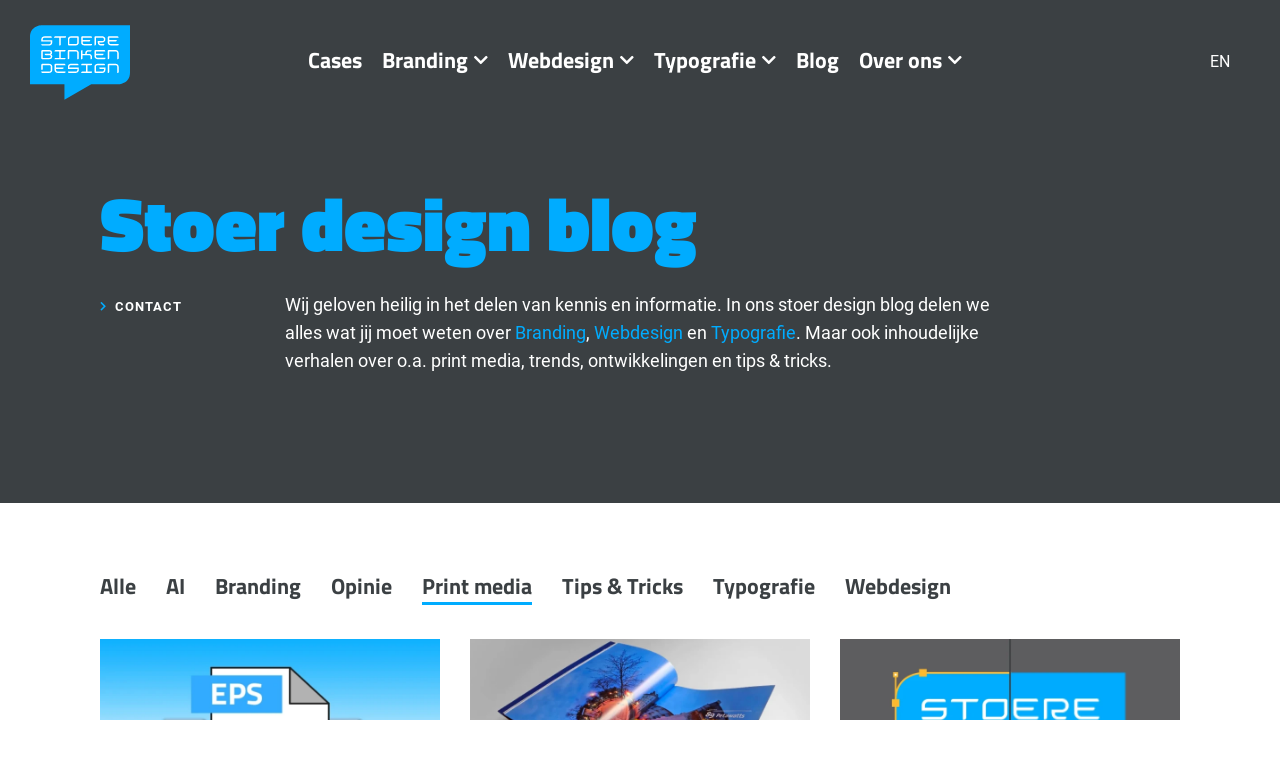

--- FILE ---
content_type: text/html; charset=UTF-8
request_url: https://www.stoerebinken.nl/category/print-media/
body_size: 21013
content:
  <!doctype html>
<!--[if lt IE 7]><html class="no-js ie ie6 lt-ie9 lt-ie8 lt-ie7" lang="nl-NL" prefix="og: https://ogp.me/ns#"> <![endif]-->
<!--[if IE 7]><html class="no-js ie ie7 lt-ie9 lt-ie8" lang="nl-NL" prefix="og: https://ogp.me/ns#"> <![endif]-->
<!--[if IE 8]><html class="no-js ie ie8 lt-ie9" lang="nl-NL" prefix="og: https://ogp.me/ns#"> <![endif]-->
<!--[if gt IE 8]><!--><html class="no-js" lang="nl-NL" prefix="og: https://ogp.me/ns#"> <!--<![endif]-->
<head>
  <meta charset="UTF-8" />
  <title>   
          Print media Archives - Stoere Binken Design
      </title>
<style id="wpr-usedcss">img:is([sizes=auto i],[sizes^="auto," i]){contain-intrinsic-size:3000px 1500px}img.emoji{display:inline!important;border:none!important;box-shadow:none!important;height:1em!important;width:1em!important;margin:0 .07em!important;vertical-align:-.1em!important;background:0 0!important;padding:0!important}ul .wpml-ls-menu-item a{display:flex;align-items:center}:root{--blue:#00ACFF;--indigo:#6610f2;--purple:#6f42c1;--pink:#e83e8c;--red:#FF0000;--orange:#fd7e14;--yellow:#ffc107;--green:#1B8B82;--teal:#20c997;--cyan:#17a2b8;--white:#fff;--gray:#6c757d;--gray-dark:#343a40;--primary:#00ACFF;--secondary:#6c757d;--success:#1B8B82;--info:#17a2b8;--warning:#ffc107;--danger:#FF0000;--light:#f8f9fa;--dark:#343a40;--breakpoint-xs:0;--breakpoint-sm:576px;--breakpoint-md:768px;--breakpoint-lg:992px;--breakpoint-xl:1200px;--font-family-sans-serif:-apple-system,BlinkMacSystemFont,"Segoe UI",Roboto,"Helvetica Neue",Arial,"Noto Sans",sans-serif,"Apple Color Emoji","Segoe UI Emoji","Segoe UI Symbol","Noto Color Emoji";--font-family-monospace:SFMono-Regular,Menlo,Monaco,Consolas,"Liberation Mono","Courier New",monospace}*,::after,::before{box-sizing:border-box}html{font-family:sans-serif;line-height:1.15;-webkit-text-size-adjust:100%;-webkit-tap-highlight-color:transparent}footer,header,main,section{display:block}body{margin:0;font-family:-apple-system,BlinkMacSystemFont,"Segoe UI",Roboto,"Helvetica Neue",Arial,"Noto Sans",sans-serif,"Apple Color Emoji","Segoe UI Emoji","Segoe UI Symbol","Noto Color Emoji";font-size:1rem;font-weight:400;line-height:1.5;color:#212529;text-align:left;background-color:#fff}[tabindex="-1"]:focus{outline:0!important}h1,h3,h4,h5{margin-top:0;margin-bottom:.5rem}p{margin-top:0;margin-bottom:1rem}address{margin-bottom:1rem;font-style:normal;line-height:inherit}dl,ul{margin-top:0;margin-bottom:1rem}ul ul{margin-bottom:0}dt{font-weight:700}a{color:#00acff;text-decoration:none;background-color:rgba(0,0,0,0)}a:hover{color:#0078b3;text-decoration:underline}a:not([href]):not([tabindex]){color:inherit;text-decoration:none}a:not([href]):not([tabindex]):focus,a:not([href]):not([tabindex]):hover{color:inherit;text-decoration:none}a:not([href]):not([tabindex]):focus{outline:0}code{font-family:SFMono-Regular,Menlo,Monaco,Consolas,"Liberation Mono","Courier New",monospace;font-size:1em}img{vertical-align:middle;border-style:none}svg{overflow:hidden;vertical-align:middle}table{border-collapse:collapse}caption{padding-top:.75rem;padding-bottom:.75rem;color:#6c757d;text-align:left;caption-side:bottom}th{text-align:inherit}label{display:inline-block;margin-bottom:.5rem}button{border-radius:0}button:focus{outline:dotted 1px;outline:-webkit-focus-ring-color auto 5px}button,input,optgroup,select,textarea{margin:0;font-family:inherit;font-size:inherit;line-height:inherit}button,input{overflow:visible}button,select{text-transform:none}select{word-wrap:normal}[type=button],[type=reset],[type=submit],button{-webkit-appearance:button}[type=button]:not(:disabled),[type=reset]:not(:disabled),[type=submit]:not(:disabled),button:not(:disabled){cursor:pointer}[type=button]::-moz-focus-inner,[type=reset]::-moz-focus-inner,[type=submit]::-moz-focus-inner,button::-moz-focus-inner{padding:0;border-style:none}input[type=checkbox],input[type=radio]{box-sizing:border-box;padding:0}input[type=time]{-webkit-appearance:listbox}textarea{overflow:auto;resize:vertical}fieldset{min-width:0;padding:0;margin:0;border:0}legend{display:block;width:100%;max-width:100%;padding:0;margin-bottom:.5rem;font-size:1.5rem;line-height:inherit;color:inherit;white-space:normal}progress{vertical-align:baseline}[type=number]::-webkit-inner-spin-button,[type=number]::-webkit-outer-spin-button{height:auto}[type=search]{outline-offset:-2px;-webkit-appearance:none}[type=search]::-webkit-search-decoration{-webkit-appearance:none}::-webkit-file-upload-button{font:inherit;-webkit-appearance:button}template{display:none}[hidden]{display:none!important}.h4,.h6,h1,h3,h4,h5{margin-bottom:.5rem;font-weight:500;line-height:1.2}h1{font-size:2.5rem}h3{font-size:1.75rem}.h4,h4{font-size:1.5rem}h5{font-size:1.25rem}.h6{font-size:1rem}.list-unstyled{padding-left:0;list-style:none}code{font-size:87.5%;color:#e83e8c;word-break:break-word}a>code{color:inherit}.container{width:100%;padding-right:15px;padding-left:15px;margin-right:auto;margin-left:auto}@media(min-width:576px){.container{max-width:540px}}@media(min-width:768px){.container{max-width:720px}}@media(min-width:992px){.container{max-width:960px}}@media(min-width:1200px){.container{max-width:1140px}}.container-fluid{width:100%;padding-right:15px;padding-left:15px;margin-right:auto;margin-left:auto}.row{display:flex;flex-wrap:wrap;margin-right:-15px;margin-left:-15px}.col-2,.col-6,.col-8,.col-auto,.col-lg-2,.col-lg-8,.col-md,.col-md-10,.col-md-12,.col-md-3,.col-md-4,.col-md-6,.col-md-auto,.col-sm-6,.col-xl-2,.col-xl-4,.col-xl-6{position:relative;width:100%;padding-right:15px;padding-left:15px}.col-auto{flex:0 0 auto;width:auto;max-width:100%}.col-2{flex:0 0 16.6666666667%;max-width:16.6666666667%}.col-6{flex:0 0 50%;max-width:50%}.col-8{flex:0 0 66.6666666667%;max-width:66.6666666667%}@media(min-width:576px){.col-sm-6{flex:0 0 50%;max-width:50%}}@media(min-width:768px){.col-md{flex-basis:0;flex-grow:1;max-width:100%}.col-md-auto{flex:0 0 auto;width:auto;max-width:100%}.col-md-3{flex:0 0 25%;max-width:25%}.col-md-4{flex:0 0 33.3333333333%;max-width:33.3333333333%}.col-md-6{flex:0 0 50%;max-width:50%}.col-md-10{flex:0 0 83.3333333333%;max-width:83.3333333333%}.col-md-12{flex:0 0 100%;max-width:100%}}@media(min-width:992px){.col-lg-2{flex:0 0 16.6666666667%;max-width:16.6666666667%}.col-lg-8{flex:0 0 66.6666666667%;max-width:66.6666666667%}}@media(min-width:1200px){.col-xl-2{flex:0 0 16.6666666667%;max-width:16.6666666667%}.col-xl-4{flex:0 0 33.3333333333%;max-width:33.3333333333%}.col-xl-6{flex:0 0 50%;max-width:50%}}.table{width:100%;margin-bottom:1rem;color:#212529}.table th{padding:.75rem;vertical-align:top;border-top:1px solid #dee2e6}.table tbody+tbody{border-top:2px solid #dee2e6}.btn{display:inline-block;font-weight:400;color:#212529;text-align:center;vertical-align:middle;user-select:none;background-color:rgba(0,0,0,0);border:1px solid transparent;padding:.375rem .75rem;font-size:1rem;line-height:1.5;border-radius:.25rem;transition:color .15s ease-in-out,background-color .15s ease-in-out,border-color .15s ease-in-out,box-shadow .15s ease-in-out}@media(prefers-reduced-motion:reduce){.btn{transition:none}}.btn:hover{color:#212529;text-decoration:none}.btn.focus,.btn:focus{outline:0;box-shadow:0 0 0 .2rem rgba(0,172,255,.25)}.btn.disabled,.btn:disabled{opacity:.65}a.btn.disabled,fieldset:disabled a.btn{pointer-events:none}.btn-link{font-weight:400;color:#00acff;text-decoration:none}.btn-link:hover{color:#0078b3;text-decoration:underline}.btn-link.focus,.btn-link:focus{text-decoration:underline;box-shadow:none}.btn-link.disabled,.btn-link:disabled{color:#6c757d;pointer-events:none}.fade{transition:opacity .15s linear}@media(prefers-reduced-motion:reduce){.fade{transition:none}}.fade:not(.show){opacity:0}.collapse:not(.show){display:none}.collapsing{position:relative;height:0;overflow:hidden;transition:height .35s ease}.dropdown,.dropleft,.dropright,.dropup{position:relative}.dropdown-toggle{white-space:nowrap}.dropdown-toggle::after{display:inline-block;margin-left:.255em;vertical-align:.255em;content:"";border-top:.3em solid;border-right:.3em solid transparent;border-bottom:0;border-left:.3em solid transparent}.dropdown-toggle:empty::after{margin-left:0}.dropdown-menu{position:absolute;top:100%;left:0;z-index:1000;display:none;float:left;min-width:10rem;padding:.5rem 0;margin:.125rem 0 0;font-size:1rem;color:#212529;text-align:left;list-style:none;background-color:#fff;background-clip:padding-box;border:1px solid rgba(0,0,0,.15);border-radius:.25rem}.dropdown-menu-right{right:0;left:auto}.dropup .dropdown-menu{top:auto;bottom:100%;margin-top:0;margin-bottom:.125rem}.dropup .dropdown-toggle::after{display:inline-block;margin-left:.255em;vertical-align:.255em;content:"";border-top:0;border-right:.3em solid transparent;border-bottom:.3em solid;border-left:.3em solid transparent}.dropup .dropdown-toggle:empty::after{margin-left:0}.dropright .dropdown-menu{top:0;right:auto;left:100%;margin-top:0;margin-left:.125rem}.dropright .dropdown-toggle::after{display:inline-block;margin-left:.255em;vertical-align:.255em;content:"";border-top:.3em solid transparent;border-right:0;border-bottom:.3em solid transparent;border-left:.3em solid}.dropright .dropdown-toggle:empty::after{margin-left:0}.dropright .dropdown-toggle::after{vertical-align:0}.dropleft .dropdown-menu{top:0;right:100%;left:auto;margin-top:0;margin-right:.125rem}.dropleft .dropdown-toggle::after{display:inline-block;margin-left:.255em;vertical-align:.255em;content:""}.dropleft .dropdown-toggle::after{display:none}.dropleft .dropdown-toggle::before{display:inline-block;margin-right:.255em;vertical-align:.255em;content:"";border-top:.3em solid transparent;border-right:.3em solid;border-bottom:.3em solid transparent}.dropleft .dropdown-toggle:empty::after{margin-left:0}.dropleft .dropdown-toggle::before{vertical-align:0}.dropdown-menu[x-placement^=bottom],.dropdown-menu[x-placement^=left],.dropdown-menu[x-placement^=right],.dropdown-menu[x-placement^=top]{right:auto;bottom:auto}.dropdown-item{display:block;width:100%;padding:.25rem 1.5rem;clear:both;font-weight:400;color:#212529;text-align:inherit;white-space:nowrap;background-color:rgba(0,0,0,0);border:0}.dropdown-item:focus,.dropdown-item:hover{color:hsl(210,10.8108108108%,9.5098039216%);text-decoration:none;background-color:#f8f9fa}.dropdown-item.active,.dropdown-item:active{color:#fff;text-decoration:none;background-color:#00acff}.dropdown-item.disabled,.dropdown-item:disabled{color:#6c757d;pointer-events:none;background-color:rgba(0,0,0,0)}.dropdown-menu.show{display:block}.nav-link{display:block;padding:.5rem 1rem}.nav-link:focus,.nav-link:hover{text-decoration:none}.nav-link.disabled{color:#6c757d;pointer-events:none;cursor:default}.navbar{position:relative;display:flex;flex-wrap:wrap;align-items:center;justify-content:space-between;padding:.5rem 1rem}.navbar>.container,.navbar>.container-fluid{display:flex;flex-wrap:wrap;align-items:center;justify-content:space-between}.navbar-nav{display:flex;flex-direction:column;padding-left:0;margin-bottom:0;list-style:none}.navbar-nav .nav-link{padding-right:0;padding-left:0}.navbar-nav .dropdown-menu{position:static;float:none}.card{position:relative;display:flex;flex-direction:column;min-width:0;word-wrap:break-word;background-color:#fff;background-clip:border-box;border:1px solid rgba(0,0,0,.125);border-radius:.25rem}.card>.list-group:first-child .list-group-item:first-child{border-top-left-radius:.25rem;border-top-right-radius:.25rem}.card>.list-group:last-child .list-group-item:last-child{border-bottom-right-radius:.25rem;border-bottom-left-radius:.25rem}.card-img-top{width:100%;border-top-left-radius:calc(.25rem - 1px);border-top-right-radius:calc(.25rem - 1px)}.alert{position:relative;padding:.75rem 1.25rem;margin-bottom:1rem;border:1px solid transparent;border-radius:.25rem}.progress{display:flex;height:1rem;overflow:hidden;font-size:.75rem;background-color:#e9ecef;border-radius:.25rem}.media{display:flex;align-items:flex-start}.list-group{display:flex;flex-direction:column;padding-left:0;margin-bottom:0}.list-group-item{position:relative;display:block;padding:.75rem 1.25rem;margin-bottom:-1px;background-color:#fff;border:1px solid rgba(0,0,0,.125)}.list-group-item:first-child{border-top-left-radius:.25rem;border-top-right-radius:.25rem}.list-group-item:last-child{margin-bottom:0;border-bottom-right-radius:.25rem;border-bottom-left-radius:.25rem}.list-group-item.disabled,.list-group-item:disabled{color:#6c757d;pointer-events:none;background-color:#fff}.list-group-item.active{z-index:2;color:#fff;background-color:#00acff;border-color:#00acff}.close{float:right;font-size:1.5rem;font-weight:700;line-height:1;color:#000;text-shadow:0 1px 0 #fff;opacity:.5}.close:hover{color:#000;text-decoration:none}.close:not(:disabled):not(.disabled):focus,.close:not(:disabled):not(.disabled):hover{opacity:.75}button.close{padding:0;background-color:rgba(0,0,0,0);border:0;appearance:none}a.close.disabled{pointer-events:none}.toast{max-width:350px;overflow:hidden;font-size:.875rem;background-color:hsla(0,0%,100%,.85);background-clip:padding-box;border:1px solid rgba(0,0,0,.1);box-shadow:0 .25rem .75rem rgba(0,0,0,.1);backdrop-filter:blur(10px);opacity:0;border-radius:.25rem}.toast:not(:last-child){margin-bottom:.75rem}.toast.showing{opacity:1}.toast.show{display:block;opacity:1}.toast.hide{display:none}.modal-open{overflow:hidden}.modal-open .modal{overflow-x:hidden;overflow-y:auto}.modal{position:fixed;top:0;left:0;z-index:1050;display:none;width:100%;height:100%;overflow:hidden;outline:0}.modal-dialog{position:relative;width:auto;margin:.5rem;pointer-events:none}.modal.fade .modal-dialog{transition:transform .3s ease-out;transform:translate(0,-50px)}@media(prefers-reduced-motion:reduce){.collapsing{transition:none}.modal.fade .modal-dialog{transition:none}}.modal.show .modal-dialog{transform:none}.modal-dialog-scrollable{display:flex;max-height:calc(100% - 1rem)}.modal-dialog-scrollable .modal-body{overflow-y:auto}.modal-backdrop{position:fixed;top:0;left:0;z-index:1040;width:100vw;height:100vh;background-color:#000}.modal-backdrop.fade{opacity:0}.modal-backdrop.show{opacity:.5}.modal-body{position:relative;flex:1 1 auto;padding:1rem}.modal-scrollbar-measure{position:absolute;top:-9999px;width:50px;height:50px;overflow:scroll}@media(min-width:576px){.modal-dialog{max-width:500px;margin:1.75rem auto}.modal-dialog-scrollable{max-height:calc(100% - 3.5rem)}}.tooltip{position:absolute;z-index:1070;display:block;margin:0;font-family:-apple-system,BlinkMacSystemFont,"Segoe UI",Roboto,"Helvetica Neue",Arial,"Noto Sans",sans-serif,"Apple Color Emoji","Segoe UI Emoji","Segoe UI Symbol","Noto Color Emoji";font-style:normal;font-weight:400;line-height:1.5;text-align:left;text-align:start;text-decoration:none;text-shadow:none;text-transform:none;letter-spacing:normal;word-break:normal;word-spacing:normal;white-space:normal;line-break:auto;font-size:.875rem;word-wrap:break-word;opacity:0}.tooltip.show{opacity:.9}.tooltip .arrow{position:absolute;display:block;width:.8rem;height:.4rem}.tooltip .arrow::before{position:absolute;content:"";border-color:transparent;border-style:solid}.tooltip-inner{max-width:200px;padding:.25rem .5rem;color:#fff;text-align:center;background-color:#000;border-radius:.25rem}.popover{position:absolute;top:0;left:0;z-index:1060;display:block;max-width:276px;font-family:-apple-system,BlinkMacSystemFont,"Segoe UI",Roboto,"Helvetica Neue",Arial,"Noto Sans",sans-serif,"Apple Color Emoji","Segoe UI Emoji","Segoe UI Symbol","Noto Color Emoji";font-style:normal;font-weight:400;line-height:1.5;text-align:left;text-align:start;text-decoration:none;text-shadow:none;text-transform:none;letter-spacing:normal;word-break:normal;word-spacing:normal;white-space:normal;line-break:auto;font-size:.875rem;word-wrap:break-word;background-color:#fff;background-clip:padding-box;border:1px solid rgba(0,0,0,.2);border-radius:.3rem}.popover .arrow{position:absolute;display:block;width:1rem;height:.5rem;margin:0 .3rem}.popover .arrow::after,.popover .arrow::before{position:absolute;display:block;content:"";border-color:transparent;border-style:solid}.popover-header{padding:.5rem .75rem;margin-bottom:0;font-size:1rem;background-color:#f7f7f7;border-bottom:1px solid #eaeaea;border-top-left-radius:calc(.3rem - 1px);border-top-right-radius:calc(.3rem - 1px)}.popover-header:empty{display:none}.popover-body{padding:.5rem .75rem;color:#212529}.carousel{position:relative}.carousel.pointer-event{touch-action:pan-y}.carousel-item{position:relative;display:none;float:left;width:100%;margin-right:-100%;backface-visibility:hidden;transition:transform .6s ease-in-out}.carousel-item-next,.carousel-item-prev,.carousel-item.active{display:block}.active.carousel-item-right,.carousel-item-next:not(.carousel-item-left){transform:translateX(100%)}.active.carousel-item-left,.carousel-item-prev:not(.carousel-item-right){transform:translateX(-100%)}.carousel-indicators{position:absolute;right:0;bottom:0;left:0;z-index:15;display:flex;justify-content:center;padding-left:0;margin-right:15%;margin-left:15%;list-style:none}.carousel-indicators li{box-sizing:content-box;flex:0 1 auto;width:30px;height:3px;margin-right:3px;margin-left:3px;text-indent:-999px;cursor:pointer;background-color:#fff;background-clip:padding-box;border-top:10px solid transparent;border-bottom:10px solid transparent;opacity:.5;transition:opacity .6s ease}@media(prefers-reduced-motion:reduce){.carousel-item{transition:none}.carousel-indicators li{transition:none}}.carousel-indicators .active{opacity:1}.bg-white{background-color:#fff!important}.border{border:1px solid #dee2e6!important}.clearfix::after{display:block;clear:both;content:""}.d-none{display:none!important}.d-block{display:block!important}.d-flex{display:flex!important}@media(min-width:768px){.d-md-none{display:none!important}.d-md-block{display:block!important}}@media(min-width:992px){.d-lg-none{display:none!important}.d-lg-inline-block{display:inline-block!important}.d-lg-block{display:block!important}}.flex-row-reverse{flex-direction:row-reverse!important}.align-items-start{align-items:flex-start!important}.align-items-center{align-items:center!important}.float-right{float:right!important}.overflow-hidden{overflow:hidden!important}.position-static{position:static!important}@supports(position:sticky){.sticky-top{position:sticky;top:0;z-index:1020}}.w-100{width:100%!important}.text-center{text-align:center!important}.visible{visibility:visible!important}@media print{*,::after,::before{text-shadow:none!important;box-shadow:none!important}a:not(.btn){text-decoration:underline}img,tr{page-break-inside:avoid}h3,p{orphans:3;widows:3}h3{page-break-after:avoid}@page{size:a3}body{min-width:992px!important}.container{min-width:992px!important}.navbar{display:none}.table{border-collapse:collapse!important}.table th{background-color:#fff!important}}.slick-slider{position:relative;display:block;box-sizing:border-box;-webkit-touch-callout:none;-webkit-user-select:none;-khtml-user-select:none;-moz-user-select:none;-ms-user-select:none;user-select:none;-ms-touch-action:pan-y;touch-action:pan-y;-webkit-tap-highlight-color:transparent}.slick-list{position:relative;overflow:hidden;display:block;margin:0;padding:0}.slick-list:focus{outline:0}.slick-slider .slick-list,.slick-slider .slick-track{-webkit-transform:translate3d(0,0,0);-moz-transform:translate3d(0,0,0);-ms-transform:translate3d(0,0,0);-o-transform:translate3d(0,0,0);transform:translate3d(0,0,0)}.slick-track{position:relative;left:0;top:0;display:block;margin-left:auto;margin-right:auto}.slick-track:after,.slick-track:before{content:"";display:table}.slick-track:after{clear:both}.slick-loading .slick-track{visibility:hidden}.slick-slide{float:left;height:100%;min-height:1px;display:none}.slick-slide img{display:block}.slick-slide.slick-loading img{display:none}.slick-initialized .slick-slide{display:block}.slick-loading .slick-slide{visibility:hidden}.slick-vertical .slick-slide{display:block;height:auto;border:1px solid transparent}.slick-arrow.slick-hidden{display:none}.slick-loading .slick-list{background:url("https://www.stoerebinken.nl/wp-content/themes/sbd/assets/css/ajax-loader.gif") center center no-repeat #fff}.slick-next,.slick-prev{position:absolute;display:block;height:20px;width:20px;line-height:0;font-size:0px;cursor:pointer;background:rgba(0,0,0,0);color:transparent;top:50%;-webkit-transform:translate(0,-50%);-ms-transform:translate(0,-50%);transform:translate(0,-50%);padding:0;border:none;outline:0}.slick-next:focus,.slick-next:hover,.slick-prev:focus,.slick-prev:hover{outline:0;background:rgba(0,0,0,0);color:transparent}.slick-next:focus:before,.slick-next:hover:before,.slick-prev:focus:before,.slick-prev:hover:before{opacity:1}.slick-next.slick-disabled:before,.slick-prev.slick-disabled:before{opacity:.25}.slick-next:before,.slick-prev:before{font-family:slick;font-size:20px;line-height:1;color:#fff;opacity:.75;-webkit-font-smoothing:antialiased;-moz-osx-font-smoothing:grayscale}.slick-prev{left:-25px}.slick-prev:before{content:"←"}.slick-next{right:-25px}.slick-next:before{content:"→"}.slick-dotted.slick-slider{margin-bottom:30px}.slick-dots{position:absolute;bottom:-25px;list-style:none;display:block;text-align:center;padding:0;margin:0;width:100%}.slick-dots li{position:relative;display:inline-block;height:20px;width:20px;margin:0 5px;padding:0;cursor:pointer}.slick-dots li button{border:0;background:rgba(0,0,0,0);display:block;height:20px;width:20px;outline:0;line-height:0;font-size:0px;color:transparent;padding:5px;cursor:pointer}.slick-dots li button:focus,.slick-dots li button:hover{outline:0}.slick-dots li button:focus:before,.slick-dots li button:hover:before{opacity:1}.slick-dots li button:before{position:absolute;top:0;left:0;content:"•";width:20px;height:20px;font-family:slick;font-size:6px;line-height:20px;text-align:center;color:#000;opacity:.25;-webkit-font-smoothing:antialiased;-moz-osx-font-smoothing:grayscale}.slick-dots li.slick-active button:before{color:#000;opacity:.75}[data-aos][data-aos][data-aos-duration="100"],body[data-aos-duration="100"] [data-aos]{transition-duration:.1s}[data-aos][data-aos][data-aos-delay="100"],body[data-aos-delay="100"] [data-aos]{transition-delay:0}[data-aos][data-aos][data-aos-delay="100"].aos-animate,body[data-aos-delay="100"] [data-aos].aos-animate{transition-delay:0.1s}[data-aos][data-aos][data-aos-duration="200"],body[data-aos-duration="200"] [data-aos]{transition-duration:.2s}[data-aos][data-aos][data-aos-delay="200"],body[data-aos-delay="200"] [data-aos]{transition-delay:0}[data-aos][data-aos][data-aos-delay="200"].aos-animate,body[data-aos-delay="200"] [data-aos].aos-animate{transition-delay:0.2s}[data-aos][data-aos][data-aos-duration="400"],body[data-aos-duration="400"] [data-aos]{transition-duration:.4s}[data-aos][data-aos][data-aos-delay="400"],body[data-aos-delay="400"] [data-aos]{transition-delay:0}[data-aos][data-aos][data-aos-delay="400"].aos-animate,body[data-aos-delay="400"] [data-aos].aos-animate{transition-delay:0.4s}[data-aos][data-aos][data-aos-duration="600"],body[data-aos-duration="600"] [data-aos]{transition-duration:.6s}[data-aos][data-aos][data-aos-delay="600"],body[data-aos-delay="600"] [data-aos]{transition-delay:0}[data-aos][data-aos][data-aos-delay="600"].aos-animate,body[data-aos-delay="600"] [data-aos].aos-animate{transition-delay:0.6s}[data-aos][data-aos][data-aos-duration="700"],body[data-aos-duration="700"] [data-aos]{transition-duration:.7s}[data-aos][data-aos][data-aos-delay="700"],body[data-aos-delay="700"] [data-aos]{transition-delay:0}[data-aos][data-aos][data-aos-delay="700"].aos-animate,body[data-aos-delay="700"] [data-aos].aos-animate{transition-delay:0.7s}[data-aos][data-aos][data-aos-duration="800"],body[data-aos-duration="800"] [data-aos]{transition-duration:.8s}[data-aos][data-aos][data-aos-delay="800"],body[data-aos-delay="800"] [data-aos]{transition-delay:0}[data-aos][data-aos][data-aos-delay="800"].aos-animate,body[data-aos-delay="800"] [data-aos].aos-animate{transition-delay:0.8s}[data-aos][data-aos][data-aos-duration="1000"],body[data-aos-duration="1000"] [data-aos]{transition-duration:1s}[data-aos][data-aos][data-aos-delay="1000"],body[data-aos-delay="1000"] [data-aos]{transition-delay:0}[data-aos][data-aos][data-aos-delay="1000"].aos-animate,body[data-aos-delay="1000"] [data-aos].aos-animate{transition-delay:1s}[data-aos][data-aos][data-aos-duration="1200"],body[data-aos-duration="1200"] [data-aos]{transition-duration:1.2s}[data-aos][data-aos][data-aos-delay="1200"],body[data-aos-delay="1200"] [data-aos]{transition-delay:0}[data-aos][data-aos][data-aos-delay="1200"].aos-animate,body[data-aos-delay="1200"] [data-aos].aos-animate{transition-delay:1.2s}[data-aos][data-aos][data-aos-duration="1800"],body[data-aos-duration="1800"] [data-aos]{transition-duration:1.8s}[data-aos][data-aos][data-aos-delay="1800"],body[data-aos-delay="1800"] [data-aos]{transition-delay:0}[data-aos][data-aos][data-aos-delay="1800"].aos-animate,body[data-aos-delay="1800"] [data-aos].aos-animate{transition-delay:1.8s}[data-aos][data-aos][data-aos-easing=linear],body[data-aos-easing=linear] [data-aos]{transition-timing-function:cubic-bezier(0.25,0.25,0.75,0.75)}[data-aos][data-aos][data-aos-easing=ease],body[data-aos-easing=ease] [data-aos]{transition-timing-function:cubic-bezier(0.25,0.1,0.25,1)}[data-aos][data-aos][data-aos-easing=ease-in-out-quart],body[data-aos-easing=ease-in-out-quart] [data-aos]{transition-timing-function:cubic-bezier(0.455,0.03,0.515,0.955)}[data-aos^=fade][data-aos^=fade]{opacity:0;transition-property:opacity,transform}[data-aos^=fade][data-aos^=fade].aos-animate{opacity:1;transform:translate3d(0,0,0)}[data-aos=fade-right]{transform:translate3d(-100px,0,0)}[data-aos^=slide][data-aos^=slide]{transition-property:transform}[data-aos^=slide][data-aos^=slide].aos-animate{transform:translate3d(0,0,0)}[data-aos^=flip][data-aos^=flip]{backface-visibility:hidden;transition-property:transform}@font-face{font-family:Roboto;src:url("https://www.stoerebinken.nl/wp-content/themes/sbd/assets/fonts/Roboto-Regular.woff2") format("woff2"),url("https://www.stoerebinken.nl/wp-content/themes/sbd/assets/fonts/Roboto-Regular.woff") format("woff");font-weight:400;font-display:swap;font-style:normal}@font-face{font-family:Roboto;src:url("https://www.stoerebinken.nl/wp-content/themes/sbd/assets/fonts/Roboto-Bold.woff2") format("woff2"),url("https://www.stoerebinken.nl/wp-content/themes/sbd/assets/fonts/Roboto-Bold.woff") format("woff");font-weight:700;font-display:swap;font-style:normal}@font-face{font-family:"Titillium Web";src:url("https://www.stoerebinken.nl/wp-content/themes/sbd/assets/fonts/TitilliumWeb-Bold.woff2") format("woff2"),url("https://www.stoerebinken.nl/wp-content/themes/sbd/assets/fonts/TitilliumWeb-Bold.woff") format("woff");font-weight:700;font-display:swap;font-style:normal}@font-face{font-family:"Titillium Web";src:url("https://www.stoerebinken.nl/wp-content/themes/sbd/assets/fonts/TitilliumWeb-Black.woff2") format("woff2"),url("https://www.stoerebinken.nl/wp-content/themes/sbd/assets/fonts/TitilliumWeb-Black.woff") format("woff");font-weight:900;font-display:swap;font-style:normal}@font-face{font-family:"Font Awesome 5 Brands";font-style:normal;font-display:swap;font-weight:400;src:url("https://www.stoerebinken.nl/wp-content/themes/sbd/assets/fonts/fa-brands-400.eot");src:url("https://www.stoerebinken.nl/wp-content/themes/sbd/assets/fonts/fa-brands-400.eot?#iefix") format("embedded-opentype"),url("https://www.stoerebinken.nl/wp-content/themes/sbd/assets/fonts/fa-brands-400.woff2") format("woff2"),url("https://www.stoerebinken.nl/wp-content/themes/sbd/assets/fonts/fa-brands-400.woff") format("woff"),url("https://www.stoerebinken.nl/wp-content/themes/sbd/assets/fonts/fa-brands-400.ttf") format("truetype"),url("https://www.stoerebinken.nl/wp-content/themes/sbd/assets/fonts/fa-brands-400.svg#fontawesome") format("svg")}.fab{font-family:"Font Awesome 5 Brands"}@font-face{font-family:"Font Awesome 5 Free";font-style:normal;font-weight:900;font-display:swap;src:url("https://www.stoerebinken.nl/wp-content/themes/sbd/assets/fonts/fa-solid-900.eot");src:url("https://www.stoerebinken.nl/wp-content/themes/sbd/assets/fonts/fa-solid-900.eot?#iefix") format("embedded-opentype"),url("https://www.stoerebinken.nl/wp-content/themes/sbd/assets/fonts/fa-solid-900.woff2") format("woff2"),url("https://www.stoerebinken.nl/wp-content/themes/sbd/assets/fonts/fa-solid-900.woff") format("woff"),url("https://www.stoerebinken.nl/wp-content/themes/sbd/assets/fonts/fa-solid-900.ttf") format("truetype"),url("https://www.stoerebinken.nl/wp-content/themes/sbd/assets/fonts/fa-solid-900.svg#fontawesome") format("svg")}.fas{font-family:"Font Awesome 5 Free";font-weight:900}.fab,.fas{-moz-osx-font-smoothing:grayscale;-webkit-font-smoothing:antialiased;display:inline-block;font-style:normal;font-variant:normal;text-rendering:auto;line-height:1}.fa-chevron-right:before{content:""}.fa-instagram:before{content:""}.fa-linkedin:before{content:""}.fa-star:before{content:""}.fa-twitter:before{content:""}.gb-font{margin-bottom:30px}.gb-font img{width:100%;margin-bottom:20px}body{font-family:Roboto;font-weight:400;font-size:17px;line-height:27px;color:#3b4043;-webkit-font-smoothing:antialiased}:focus,input:focus,textarea:focus{outline:0}script{height:0;overflow:none}input[type=email],input[type=password],input[type=text],input[type=user],textarea{-webkit-appearance:none;-moz-appearance:none;appearance:none}.dropdown-toggle::after{margin-left:0}.h1xl,.h4,h1,h3,h4,h5{font-weight:700;font-family:"Titillium Web";color:#3b4043}.altfont{font-weight:700;font-family:"Titillium Web"}.h1xl{font-weight:900;font-size:40px;line-height:40px;color:#00acff}h1{font-size:40px;line-height:46px;margin-bottom:30px;font-weight:900}h3{font-size:23px;line-height:28px;margin-bottom:30px}.h4,h4{font-size:19px;line-height:24px;margin-bottom:20px}h5{font-size:17px;line-height:24px;margin-bottom:20px}.h6{font-size:11px;line-height:20px;text-transform:uppercase;margin-bottom:20px;letter-spacing:1.1}p+h3,p+h4,p+h5,ul+h3,ul+h4,ul+h5{margin-top:30px}a:not(.btn){color:#00acff;transition:.2s cubic-bezier(.16, 1, .3, 1);position:relative}a:not(.btn):not(.noline):after{position:absolute;bottom:-4px;left:0;content:"";height:2px;background:#00acff;width:0%;transition:1s cubic-bezier(.16, 1, .3, 1)}a:not(.btn):hover{color:#00acff;text-decoration:none}a:not(.btn):hover:after{width:100%}a:not(.btn):active,a:not(.btn):focus,a:not(.btn):target{color:#00acff}a:not(.btn).h1xl:after{bottom:-6px;height:6px}a:not(.btn).h4:after{bottom:-8px;height:4px}dl,ul{padding-left:18px;margin-bottom:20px}ul{margin-left:0;list-style-type:disc}p{margin-bottom:25px}.content-wrapper{z-index:0}.content-wrapper ul{margin-bottom:30px}.content-wrapper ul li{position:relative;padding-left:0}.content-wrapper ul li:after{content:"";position:absolute;left:0;top:12px;width:3px;height:3px;border-radius:10px}.content-wrapper ul ul{margin-bottom:0}.container,.container-fluid{padding:0 30px}@media(min-width:768px){body{font-size:17px;line-height:27px}.h1xl{font-weight:900;font-size:62px;line-height:62px}h1{font-size:50px;line-height:60px;margin-bottom:30px}h3{font-size:25px;line-height:28px}.h4,h4{font-size:20x;line-height:26px}h5{font-size:19px;line-height:23px;margin-bottom:20px}.h6{font-size:12px;line-height:25px;margin-bottom:20px}}@media(min-width:992px){body{font-size:18px;line-height:28px}.h1xl{font-size:76px;line-height:76px}h1{font-size:60px;line-height:70px;margin-bottom:30px}h3{font-size:27px;line-height:34px}.h4,h4{font-size:22px;line-height:26px}h5{font-size:19px;line-height:26px;margin-bottom:20px}.h6{font-size:14px;line-height:28px;margin-bottom:20px}}table{table-layout:auto;border-collapse:collapse;width:100%}.btn{height:40px;line-height:40px;border-radius:10px 0 10px 0;padding:0 22px;font-weight:600;transition:1s cubic-bezier(.16, 1, .3, 1);position:relative;overflow:hidden;background-repeat:no-repeat;background-position:center 50px;background-size:20px;border-width:2px}.btn:hover{background:#343a40;color:#fff}.btn:active,.btn:focus,.btn:not(:disabled):not(.disabled):active,.btn:target{color:#fff;opacity:1}.keyword-link{color:#2c2c2c!important}.keyword-link i{color:#00acff}.keyword-link:hover{color:#00acff!important}.keyword-link:hover:after{display:none}.btn-link:not(.btn){display:inline-block;font-size:12px;font-weight:600;text-transform:uppercase;letter-spacing:1px;color:#3b4043;margin-left:15px;position:relative}.btn-link:not(.btn):before{position:absolute;top:0;left:-15px;font-family:"Font Awesome 5 Free";font-weight:400;content:"";font-size:10px;color:#00acff}.btn-link:not(.btn):hover{border-color:#00acff;color:#00acff;text-decoration:none}@media(min-width:768px){.btn{line-height:42px;height:44px;line-height:44px}.btn-link:not(.btn){font-size:13px}}section.bg-white:not(.mod-slider)+section.bg-white{padding-top:20px!important;margin-top:-20px!important}section{padding:50px 0;position:relative;overflow:hidden;background-size:cover;background-position:center center;z-index:1}.archive section{z-index:unset}@media(min-width:768px){section{padding:70px 0}}@media(min-width:992px){.btn{height:50px;line-height:50px}.btn-link:not(.btn){font-size:13px}.btn-link:not(.btn):before{top:-1px}section{padding:100px 0}}.cards.cards-archive a.card[href] .card-img-top{bottom:0}a.card[href]:hover{text-decoration:none}a.card[href]:hover .card-img-top{transition:all 6s cubic-bezier(.16, 1, .3, 1);-webkit-transform:scale(1.2)}a.card[href]:hover h5{color:#00acff}a.card[href] .img-container:after{content:"";position:absolute;top:0;left:0;right:0;bottom:0;z-index:1;opacity:0;transition:1s cubic-bezier(.16, 1, .3, 1);background-image:linear-gradient(45deg,rgba(255,0,0,.5) 0,#007bfb 100%);background-image:linear-gradient(225deg,#00acff 0,#000 100%)}a.card[href]:hover .img-container:after{opacity:.7}.card,a.card[href]{display:block;border-radius:0;border:0;overflow:hidden;margin-bottom:30px;transition:1s cubic-bezier(.16, 1, .3, 1);background:rgba(0,0,0,0)}.card .img-container,a.card[href] .img-container{padding-top:66%;position:relative;overflow:hidden}.card .card-img-top,a.card[href] .card-img-top{top:0;left:0;bottom:-10px;right:0;position:absolute;background-size:cover;background-position:center center;transition:1s cubic-bezier(.16, 1, .3, 1);-webkit-transform:scale(1.01);border-radius:0}.card h5,a.card[href] h5{color:#3b4043;transition:all .2s}.tooltip-inner{background-color:#ffc107;color:#000;padding:15px 20px;font-size:14px;line-height:19px;font-family:"Open Sans"}.followus{display:block;margin-bottom:30px}.followus a{display:block;margin-right:4px;border-radius:100px;height:30px;text-align:left;line-height:30px;transition:all .3s;padding-left:30px;color:#fff}.followus a i{font-size:18px;transition:all .3s;color:#00acff;position:absolute;top:6px;left:0}.followus a:after{display:none}.followus a:hover{border-color:#00acff;color:#00acff}.followus a:hover i{color:#00acff}.bg-white{background-color:#fff}.bg-darkgrey{background-color:#3b4043}.bg-darkgrey{color:#fff}.bg-darkgrey .h4,.bg-darkgrey h1,.bg-darkgrey h3,.bg-darkgrey h4,.bg-darkgrey h5,.bg-darkgrey p{color:#fff}.bg-darkgrey .h1xl{color:#00acff}.bg-darkgrey .btn-link:not(.btn){color:#fff}.bg-darkgrey .btn-link:not(.btn):hover{color:#00acff}body.modal-open{overflow:hidden;position:absolute}body.modal-open .modal{overflow-x:hidden;overflow-y:scroll;position:fixed!important;-webkit-overflow-scrolling:touch}.modal{background-image:linear-gradient(-180deg,rgba(28,61,92,.8),rgba(0,131,255,.8))}.modal .modal-dialog{background:#fff;box-shadow:0 20px 100px 0 rgba(28,61,92,.8);border-radius:10px;border:0;overflow:hidden;margin:20px}@media(min-width:576px){.modal .modal-dialog{margin:20px auto}}@media(min-width:768px){.modal .modal-dialog{margin:82px auto}}.preloader-wrapper{height:100%;width:100%;background:#3b4043;position:fixed;top:0;left:0;z-index:9999999;opacity:1;transition:2s cubic-bezier(.16, 1, .3, 1)}.loaded .preloader-wrapper{opacity:0}.progress{border-radius:10px;height:22px;background:rgba(0,0,0,0)}.card.tease[href]{height:calc(100% - 30px)}.card.tease[href] h5{font-weight:400;margin:10px 0 0;padding-bottom:6px}.footer{padding:40px 0 20px;min-height:65px;overflow:hidden;position:relative;font-size:13px;line-height:20px;color:#c7cdd0;z-index:1}.footer p{color:#c7cdd0}.footer h3{margin-bottom:15px}.footer .footermenu li{padding:0 15px 10px 0;line-height:28px}.footer .footermenu li a{color:#fff!important;font-weight:600}.footer .footermenu li a:hover{color:#00acff!important}.footer .subfooter{font-size:12px;margin-top:20px;margin-bottom:30px}.footer .subfooter a:hover{text-decoration:none}.mod-content p:last-child{margin:0}.mod-content img{max-width:100%;height:auto;margin:20px 0}.mod-content.section1>.container{padding-top:30px}@media(min-width:768px){.footer{padding:60px 0 20px}.footer .footermenu li{float:left;padding-bottom:0}.footer .subfooter{margin-top:30px}.mod-content.section1>.container{padding-top:60px}}body.header-transparent header{background:rgba(0,0,0,0)}body.header-transparent header a{color:#fff}body.header-transparent header.nav-down.tekst-wit,body.header-transparent header.nav-up.tekst-wit{background:#3b4043}section.section1{padding-top:80px!important}header{z-index:99;background:#fff;background:#3b4043;transform:translateY(0);transition:1s cubic-bezier(.16, 1, .3, 1);position:absolute;top:0;left:0;right:0;height:80px;padding:10px 0}header.nav-up{transform:translateY(-100%)}header.nav-down{z-index:99;transform:translateY(0);box-shadow:0 2px 4px rgba(0,0,0,.07)}header.tekst-wit ul li a:not(.btn){color:#fff}header.tekst-wit ul li a:not(.btn):hover{color:#00acff}header .wpml-ls-display{font-size:14px}header ul{list-style-type:none;padding:0;margin:0;padding-right:10px;display:inline-block}header ul li{float:left;margin:0 10px}header ul li a:not(.btn){line-height:70px;color:#fff;transition:.6s cubic-bezier(.16, 1, .3, 1)}header ul li a:not(.btn):active,header ul li a:not(.btn):focus,header ul li a:not(.btn):hover{color:#00acff;text-decoration:none}header ul li a:not(.btn):active:after,header ul li a:not(.btn):focus:after,header ul li a:not(.btn):hover:after{display:none}header ul li a:not(.btn) i{font-size:12px}header ul li a:not(.btn):after,header ul li a:not(.btn):hover:after{bottom:-6px;left:0;width:0;background:#00acff;height:2px;content:" ";position:absolute;transition:.3s cubic-bezier(.16, 1, .3, 1)}.logo a{display:block;float:left}.logo a:hover{text-decoration:none}.logo a:after{display:none}.logo a img{height:45px;width:auto}.opensidemenu .btn-menu.close{opacity:1}.btn-menu{cursor:pointer;width:20px;height:20px}.btn-menu:after{display:none}.btn-menu:hover .lines span{background:#00acff!important}.btn-menu.close{position:fixed;top:32px;right:30px;transition:opacity;z-index:-1;opacity:0;transition:.5s cubic-bezier(.16, 1, .3, 1)}.btn-menu .lines{margin:0;width:20px;height:22px;transform:rotate(0);transition:.5s cubic-bezier(.16, 1, .3, 1);position:relative}.btn-menu .lines span{display:block;position:absolute;height:3px;width:20px;background:#fff;opacity:1;border-radius:20px;left:0;transform:rotate(0);transition:.5s cubic-bezier(.16, 1, .3, 1);transform-origin:left center}.btn-menu .lines span:first-child{top:5px}.btn-menu .lines span:nth-child(2){top:13px}body.opensidemenu .btn-menu .lines span{width:22px}body.opensidemenu .btn-menu .lines span:first-child{top:-1px;left:3px;transform:rotate(45deg)}body.opensidemenu .btn-menu .lines span:nth-child(2){top:15px;left:3px;transform:rotate(-45deg)}@media(min-width:768px){section.section1{padding-top:110px!important}header{height:110px;padding:15px 0}header .wpml-ls-display{font-size:14px;transform:translateY(-1px)}header ul.menu{margin:5px 0 0;list-style-type:none}header ul.menu>li a{height:60px;line-height:60px;display:inline-block}header ul.menu li{position:relative;float:left}header ul.menu li a{margin:0}header ul.menu li.menu-item-has-children>a{padding-right:20px;position:relative}header ul.menu li.menu-item-has-children>a:before{position:absolute;top:0;font-size:16px;right:0;content:"";font-family:"Font Awesome 5 Free";font-style:normal;font-weight:400;text-decoration:inherit}header ul.menu li.menu-item-has-children>a:hover>a:before{color:#00acff}header ul.menu li ul.menu{background:#fff;box-shadow:0 10px 30px 0 rgba(0,0,0,.3);border-radius:3px;position:absolute;top:120px;left:calc(50% - 130px);min-width:260px;z-index:9;padding:10px 25px;opacity:0;transform:translateY(0);height:0;visibility:hidden;transition:none;pointer-events:none}header ul.menu li ul.menu:after{bottom:100%;left:50%;border:solid transparent;content:" ";height:0;width:0;position:absolute;pointer-events:none;border-color:hsla(0,0%,100%,0);border-bottom-color:#fff;border-width:14px;margin-left:-14px}header ul.menu li ul.menu li{margin:12px 0;float:none;display:block}header ul.menu li ul.menu li a{display:block;cursor:pointer;color:#343a40;text-align:left;font-family:Roboto;margin:0;padding:0;height:auto;line-height:18px;font-size:16px;font-weight:400}header ul.menu li ul.menu li a:after{display:none!important}header ul.menu li:hover ul{display:block;pointer-events:all;opacity:1;transform:translateY(-66px);height:auto;border-radius:15px 0;visibility:visible;transition:height 1s cubic-bezier(.16, 1, .3, 1),opacity .3s cubic-bezier(.16, 1, .3, 1),transform 1s cubic-bezier(.16, 1, .3, 1),visibility .3s cubic-bezier(.16, 1, .3, 1)}header ul.menu li:hover ul li a:hover{color:#00acff;cursor:pointer}.menu.taalmenu{margin-top:-4px}.logo a img{height:70px}}@media(min-width:992px){.footer{padding:60px 0 20px;font-size:14px;line-height:24px}section.section1{padding-top:125px!important}header{height:125px;padding:15px 0}header .wpml-ls-display{font-size:16px;transform:translateY(0)}.logo a img{height:75px}}.start .mod-pageheader{opacity:1}.start .mod-pageheader .bg{opacity:.6;transform:scale(1)}.mod-pageheader{opacity:1;overflow:hidden;padding:50px 0 30px;height:380px;opacity:0;transition:opacity 1s;position:relative}.mod-pageheader .bg{position:fixed;top:0;left:0;right:0;bottom:0;opacity:.6;transform:scale(1.4);background-size:cover;background-position:center center;z-index:-4;pointer-events:none;transition:transform 10s cubic-bezier(.16, 1, .3, 1)}.mod-pageheader .content{z-index:1;position:absolute;top:20px;left:0;right:0;bottom:0}body .mod-mobilemenu{height:100vh;width:100vw;position:fixed;z-index:-1;top:0;left:0;background-color:#3b4043;overflow-x:hidden;transition:1s cubic-bezier(.16, 1, .3, 1)}body .mod-mobilemenu .menucontent{display:inline-block;transition:1s cubic-bezier(.16, 1, .3, 1);text-align:left;width:100%;height:100vh}body .mod-mobilemenu .menucontent h4{margin-bottom:10px}body .mod-mobilemenu .menucontent ul.menu{padding:40px 20px}body .mod-mobilemenu .menucontent ul.menu ul.menu{padding:0 0 0 20px}body .mod-mobilemenu .menucontent ul.menu.taalmenu{padding:0 20px 100px!important}body .mod-mobilemenu .menucontent ul{list-style-type:none;padding:0;margin-bottom:0;display:inline-block;width:100%}body .mod-mobilemenu .menucontent ul li{opacity:0;transform:translateX(120px);transition:.6s cubic-bezier(.16, 1, .3, 1)}body .mod-mobilemenu .menucontent ul li a{display:inline-block;color:#fff;font-size:18px;line-height:24px;margin-bottom:10px}body .site-wrapper{transition:transform 1s cubic-bezier(.16, 1, .3, 1);background:#3b4043}body .site-wrapper:after{position:absolute;top:0;left:0;right:0;bottom:0;z-index:-1;content:"";background:#3b4043;opacity:0;transition:opacity 1s cubic-bezier(.16, 1, .3, 1)}body.opensidemenu .btn-menu:hover .lines span{background:#fff!important}body.opensidemenu .btn-menu.close{z-index:100;opacity:1}body.opensidemenu .site-wrapper{transform:translateX(calc(100vw - 80px));box-shadow:0 0 60px 0 #000}body.opensidemenu .site-wrapper:after{opacity:.7;z-index:100;pointer-events:none}body.opensidemenu .mod-mobilemenu{opacity:1;top:0;transition:opacity .6s cubic-bezier(.16, 1, .3, 1);transform:translateZ(0);z-index:0;width:calc(100vw - 80px)}body.opensidemenu .mod-mobilemenu ul li{opacity:1;transform:translateX(0)}.mod-categories{margin-top:-30px;margin-bottom:20px}.mod-categories a:hover h4{color:#00acff}.mod-categories a.active h4{position:relative;display:inline-block;color:#3b4043}.mod-categories a.active h4:before{position:absolute;bottom:-6px;height:3px;background:#00acff;left:0;right:0;content:""}section.mod-foto{min-height:1000px}section.mod-foto img{width:100%;margin-bottom:30px}section.mod-foto.autoheight{height:auto;min-height:0}.mod-projecten-uitgelicht{position:relative;z-index:2}.slick-dots{list-style-type:none;margin:0 auto;text-align:center}.slick-dots li{display:inline-block;margin:6px}.slick-dots li button{border:none;background-image:none;background-color:rgba(0,0,0,0);-webkit-box-shadow:none;-moz-box-shadow:none;box-shadow:none;border-radius:100px;display:block;width:14px;height:14px;background:#e4e9eb;text-indent:-1000px;overflow:hidden}.slick-dots li.slick-active button{background:#00acff}.slick-slide{opacity:.2;padding:4px;transition:opacity .5s ease-in-out}.slick-slide.slick-active{opacity:1}.slick-next,.slick-prev{position:absolute;display:block;height:40px;width:40px;line-height:0;font-size:0px;cursor:pointer;background:rgba(0,0,0,0);color:transparent;top:50%;-webkit-transform:translate(0,-50%);-ms-transform:translate(0,-50%);transform:translate(0,-50%);padding:0;border:none;outline:0;right:0;z-index:1;opacity:1}.slick-next:hover,.slick-prev:hover{opacity:.7}.slick-next:before,.slick-prev:before{font-family:"Font Awesome 5 Free";font-weight:900;font-size:32px}.slick-prev{left:3%;right:auto}.slick-prev:before{content:"";opacity:1}.slick-next{left:auto;right:3%}.slick-next:before{content:"";opacity:1}@media(min-width:768px){.slick-prev{left:5%}.slick-next{right:5%}}.js-menugrid{--padding-sides:1rem;--padding-row:1rem;--image-gap:1vw;--image-gap-large:2vw;--img-size:5vw;--img-size-large:14vw;z-index:8}.js-menugrid .oh{position:relative;overflow:hidden}.js-menugrid .oh__inner{will-change:transform;display:inline-block;padding:10px 0}.js-menugrid .js .loading::after,.js-menugrid .js .loading::before{content:"";position:fixed;z-index:1000}.js-menugrid .js .loading::before{top:0;left:0;width:100%;height:100%;background:#00acff}.js-menugrid .js .loading::after{top:50%;left:50%;width:60px;height:60px;margin:-30px 0 0 -30px;border-radius:50%;opacity:.4;background:#626b6f;animation:.7s linear infinite alternate forwards loaderAnim}.js-menugrid a{text-decoration:none;color:#00acff;outline:0;cursor:pointer}.js-menugrid .cover{background:#e4e9eb;width:100%;height:0;opacity:0;pointer-events:none;z-index:10;position:fixed;left:0;will-change:height,top}.js-menugrid .content{position:relative;z-index:100;border-bottom:1px solid #00acff}.js-menugrid .row{z-index:1;display:grid;position:relative;cursor:pointer;grid-template-rows:var(--img-size);grid-template-columns:auto 1fr;grid-column-gap:5vw;align-items:center;padding:var(--padding-row) var(--padding-sides);border-top:1px solid #e4e9eb;transition:background-color .3s ease-out,border-color .3s ease-out}.js-menugrid .row:hover{background-color:#e4e9eb}.js-menugrid .row--current{z-index:11;transition:border-color .3s ease-out}.js-menugrid .cell__title,.js-menugrid .preview__item-title{margin:0;font-size:clamp(1.953rem,4vw,3.052rem);position:relative;font-weight:400;line-height:1;white-space:nowrap}.js-menugrid .cell__title--switch{font-weight:700}.js-menugrid .cell__title{display:grid;grid-template-rows:100% 100%}.js-menugrid .cell--images{display:grid;align-content:center;grid-auto-columns:auto;grid-auto-flow:column;grid-gap:var(--image-gap);justify-content:end;margin-left:auto}.js-menugrid .cell__img{width:var(--img-size);display:grid;position:relative;grid-template-columns:100%;grid-template-rows:auto auto;will-change:transform,opacity;opacity:0}.js-menugrid .cell__img:after{display:none}.js-menugrid .cell__img-inner{background-size:cover;background-position:50% 50%;aspect-ratio:1;width:100%;border-radius:calc(var(--image-gap)/3)}.js-menugrid .preview{position:fixed;width:100%;height:100%;top:0;left:0;pointer-events:none;z-index:200}.js-menugrid .preview__close{position:absolute;top:0;right:0;font-size:2rem;font-weight:400;line-height:1;padding:2rem;cursor:pointer;opacity:0;font-family:sans-serif}.js-menugrid .preview__close--show{pointer-events:auto}.js-menugrid .preview__item{width:100%;height:100%;display:grid;align-items:center;justify-items:center;align-content:center;grid-gap:10vh;height:0;opacity:0;overflow:hidden}.js-menugrid .preview__item .cell__img-inner:before{background:#00acff;content:"";position:absolute;top:0;left:0;right:0;bottom:0;opacity:0;transition:.5s cubic-bezier(.16, 1, .3, 1)}.js-menugrid .preview__item .cell__img-inner:hover{box-shadow:0 6px 18px 0 rgba(0,0,0,.2)}.js-menugrid .preview__item .cell__img-inner:hover:before{opacity:.5}.js-menugrid .preview__item--current{pointer-events:auto;height:100vh;opacity:1}.js-menugrid .preview__item-title{font-weight:700;font-size:clamp(1.563rem,6vw,3.815rem)}.js-menugrid .grid{position:relative;display:grid;max-width:1200px;width:100%;grid-gap:var(--image-gap-large);justify-content:center;justify-items:center;--img-size:var(--img-size-large);grid-template-columns:repeat(4,var(--img-size));grid-template-rows:repeat(2,var(--img-size))}.js-menugrid .grid .cell__img{width:var(--img-size-large)}@keyframes loaderAnim{to{opacity:1;transform:scale3d(.5,.5,1)}}@media screen and (min-width:61em){.js-menugrid{--padding-sides:4rem;--padding-row:2rem}}img-comparison-slider{visibility:hidden}img-comparison-slider img{margin:0!important}img-comparison-slider.rendered{visibility:inherit}</style>
  <link rel="author" href="https://www.stoerebinken.nl/wp-content/themes/sbd/humans.txt" />
  <meta http-equiv="Content-Type" content="text/html; charset=UTF-8" />
  <meta http-equiv="X-UA-Compatible" content="IE=edge">
  <meta name="viewport" content="width=device-width, initial-scale=1">
  <link rel="pingback" href="https://www.stoerebinken.nl/xmlrpc.php" />
  <!-- favicons -->
  
  <link rel="apple-touch-icon" sizes="180x180" href="https://www.stoerebinken.nl/wp-content/themes/sbd/apple-touch-icon.png">
  <link rel="icon" type="image/png" sizes="32x32" href="https://www.stoerebinken.nl/wp-content/themes/sbd/favicon-32x32.png">
  <link rel="icon" type="image/png" sizes="16x16" href="https://www.stoerebinken.nl/wp-content/themes/sbd/favicon-16x16.png">
  <link rel="manifest" href="https://www.stoerebinken.nl/wp-content/themes/sbd/site.webmanifest">
  <link rel="mask-icon" href="https://www.stoerebinken.nl/wp-content/themes/sbd/safari-pinned-tab.svg" color="#00acff">
  <meta name="msapplication-TileColor" content="#ffffff">
  <meta name="theme-color" content="#ffffff">
  <meta name="msvalidate.01" content="70DA6AC8EABE901C2D3F92FA966F11D2" />
		
	<!-- Event snippet for Paginaweergave conversion page -->
	<script>
	  gtag('event', 'conversion', {'send_to': 'AW-939901511/H8z6CI7W6sgBEMeEl8AD'});
	</script>
	
	<script data-minify="1" src="https://www.stoerebinken.nl/wp-content/cache/min/1/npm/masonry-layout@4.2.2/dist/masonry.pkgd.min.js?ver=1768224887" crossorigin="anonymous" async></script>

  <script data-minify="1" id="cookieyes" type="text/javascript" src="https://www.stoerebinken.nl/wp-content/cache/min/1/client_data/13b4f0bbc6708f18dbbe9353/script.js?ver=1768224887" data-rocket-defer defer></script><!-- Google tag (gtag.js) toestemmingsmodus dataLayer toegevoegd door Site Kit -->
<script type="text/javascript" id="google_gtagjs-js-consent-mode-data-layer">
/* <![CDATA[ */
window.dataLayer = window.dataLayer || [];function gtag(){dataLayer.push(arguments);}
gtag('consent', 'default', {"ad_personalization":"denied","ad_storage":"denied","ad_user_data":"denied","analytics_storage":"denied","functionality_storage":"denied","security_storage":"denied","personalization_storage":"denied","region":["AT","BE","BG","CH","CY","CZ","DE","DK","EE","ES","FI","FR","GB","GR","HR","HU","IE","IS","IT","LI","LT","LU","LV","MT","NL","NO","PL","PT","RO","SE","SI","SK"],"wait_for_update":500});
window._googlesitekitConsentCategoryMap = {"statistics":["analytics_storage"],"marketing":["ad_storage","ad_user_data","ad_personalization"],"functional":["functionality_storage","security_storage"],"preferences":["personalization_storage"]};
window._googlesitekitConsents = {"ad_personalization":"denied","ad_storage":"denied","ad_user_data":"denied","analytics_storage":"denied","functionality_storage":"denied","security_storage":"denied","personalization_storage":"denied","region":["AT","BE","BG","CH","CY","CZ","DE","DK","EE","ES","FI","FR","GB","GR","HR","HU","IE","IS","IT","LI","LT","LU","LV","MT","NL","NO","PL","PT","RO","SE","SI","SK"],"wait_for_update":500};
/* ]]> */
</script>
<!-- Einde Google tag (gtag.js) toestemmingsmodus dataLayer toegevoegd door Site Kit -->

<!-- Search Engine Optimization door Rank Math PRO - https://rankmath.com/ -->
<meta name="description" content="Wij geloven heilig in het delen van kennis en informatie. In ons stoer design blog delen we alles wat jij moet weten over Branding, Webdesign en Typografie."/>
<meta name="robots" content="follow, noindex"/>
<meta property="og:locale" content="nl_NL" />
<meta property="og:type" content="article" />
<meta property="og:title" content="Print media Archives - Stoere Binken Design" />
<meta property="og:description" content="Wij geloven heilig in het delen van kennis en informatie. In ons stoer design blog delen we alles wat jij moet weten over Branding, Webdesign en Typografie." />
<meta property="og:url" content="https://www.stoerebinken.nl/category/print-media/" />
<meta property="og:site_name" content="Stoere Binken Design" />
<meta property="article:publisher" content="https://www.facebook.com/stoerebinkendesign" />
<meta property="og:image" content="https://www.stoerebinken.nl/wp-content/uploads/2025/01/Stoere-Binken-Design-studio-Statensingel.webp" />
<meta property="og:image:secure_url" content="https://www.stoerebinken.nl/wp-content/uploads/2025/01/Stoere-Binken-Design-studio-Statensingel.webp" />
<meta property="og:image:width" content="1800" />
<meta property="og:image:height" content="1200" />
<meta property="og:image:alt" content="Ambitie Klanten Branding designbureau Stoere Binken Design - Rene Verkaart" />
<meta property="og:image:type" content="image/webp" />
<meta name="twitter:card" content="summary_large_image" />
<meta name="twitter:title" content="Print media Archives - Stoere Binken Design" />
<meta name="twitter:description" content="Wij geloven heilig in het delen van kennis en informatie. In ons stoer design blog delen we alles wat jij moet weten over Branding, Webdesign en Typografie." />
<meta name="twitter:site" content="@stoerebinken" />
<meta name="twitter:image" content="https://www.stoerebinken.nl/wp-content/uploads/2025/01/Stoere-Binken-Design-studio-Statensingel.webp" />
<script type="application/ld+json" class="rank-math-schema-pro">{"@context":"https://schema.org","@graph":[{"@type":"Place","@id":"https://www.stoerebinken.nl/#place","address":{"@type":"PostalAddress","streetAddress":"Capucijnenstraat 21 C09","addressLocality":"Maastricht","addressRegion":"Limburg","postalCode":"6211 RN","addressCountry":"NL"}},{"@type":"Organization","@id":"https://www.stoerebinken.nl/#organization","name":"Stoere Binken Design","url":"https://www.stoerebinken.nl","sameAs":["https://www.facebook.com/stoerebinkendesign","https://twitter.com/stoerebinken","https://www.linkedin.com/company/stoere-binken-design/","https://www.youtube.com/user/Characterizer","https://www.linkedin.com/in/reneverkaart/","https://www.instagram.com/reneverkaart/"],"email":"rene@stoerebinken.nl","address":{"@type":"PostalAddress","streetAddress":"Capucijnenstraat 21 C09","addressLocality":"Maastricht","addressRegion":"Limburg","postalCode":"6211 RN","addressCountry":"NL"},"logo":{"@type":"ImageObject","@id":"https://www.stoerebinken.nl/#logo","url":"https://www.stoerebinken.nl/wp-content/uploads/2023/04/SBD-logo_Yoast_1.jpg","contentUrl":"https://www.stoerebinken.nl/wp-content/uploads/2023/04/SBD-logo_Yoast_1.jpg","caption":"Stoere Binken Design","inLanguage":"nl-NL","width":"700","height":"700"},"contactPoint":[{"@type":"ContactPoint","telephone":"+31639796969","contactType":"sales"},{"@type":"ContactPoint","telephone":"+31639796969","contactType":"technical support"}],"description":"Stoere Binken Design is een full-service designbureau uit Maastricht, Limburg. Wij zijn specialist in Branding, Webdesign en Typografie en werken voor klanten met ambitie. Onze 3 stoere expertises helpen bedrijven met het visualiseren van hun doelstellingen en het activeren van hun doelgroep. Door onderscheidend brand design, maatwerk websites, merkidentiteiten, storytelling, campagnes, verpakkingen en grenzeloze creativiteit zorgen we voor unieke experiences, veranderingen en resultaat. We vertalen ambitie naar design.","legalName":"Brandboy Design h/o Stoere Binken Design","foundingDate":"1995-07-01","numberOfEmployees":{"@type":"QuantitativeValue","minValue":"1","maxValue":"10"},"vatID":"NL003141509B52","location":{"@id":"https://www.stoerebinken.nl/#place"}},{"@type":"WebSite","@id":"https://www.stoerebinken.nl/#website","url":"https://www.stoerebinken.nl","name":"Stoere Binken Design","alternateName":"Stoere Binken","publisher":{"@id":"https://www.stoerebinken.nl/#organization"},"inLanguage":"nl-NL"},{"@type":"CollectionPage","@id":"https://www.stoerebinken.nl/category/print-media/#webpage","url":"https://www.stoerebinken.nl/category/print-media/","name":"Print media Archives - Stoere Binken Design","isPartOf":{"@id":"https://www.stoerebinken.nl/#website"},"inLanguage":"nl-NL"}]}</script>
<!-- /Rank Math WordPress SEO plugin -->

<link rel='dns-prefetch' href='//www.googletagmanager.com' />
<link rel="alternate" type="application/rss+xml" title="Stoere Binken Design &raquo; Print media categorie feed" href="https://www.stoerebinken.nl/category/print-media/feed/" />
<style id='wp-img-auto-sizes-contain-inline-css' type='text/css'></style>
<style id='wp-emoji-styles-inline-css' type='text/css'></style>



<script type="text/javascript" src="https://www.stoerebinken.nl/wp-includes/js/jquery/jquery.min.js?ver=3.7.1" id="jquery-core-js"></script>
<script type="text/javascript" src="https://www.stoerebinken.nl/wp-includes/js/jquery/jquery-migrate.min.js?ver=3.4.1" id="jquery-migrate-js" data-rocket-defer defer></script>
<script type="text/javascript" id="stripe_nfpluginsettings-js-extra">
/* <![CDATA[ */
var stripe_nfpluginsettings = {"clearLogRestUrl":"https://www.stoerebinken.nl/wp-json/ninja-forms-stripe/v1/debug-log/delete-all","clearLogButtonId":"stripe_clear_debug_logger","downloadLogRestUrl":"https://www.stoerebinken.nl/wp-json/ninja-forms-stripe/v1/debug-log/get-all","downloadLogButtonId":"stripe_download_debug_logger","_wpnonce":"1d207cbab2"};
//# sourceURL=stripe_nfpluginsettings-js-extra
/* ]]> */
</script>
<script data-minify="1" type="text/javascript" src="https://www.stoerebinken.nl/wp-content/cache/min/1/wp-content/plugins/ninja-forms-stripe/assets/js/nfpluginsettings.js?ver=1768224887" id="stripe_nfpluginsettings-js" data-rocket-defer defer></script>
<script type="text/javascript" id="cookie-law-info-wca-js-before">
/* <![CDATA[ */
const _ckyGsk = true;
//# sourceURL=cookie-law-info-wca-js-before
/* ]]> */
</script>
<script type="text/javascript" src="https://www.stoerebinken.nl/wp-content/plugins/cookie-law-info/lite/frontend/js/wca.min.js?ver=3.3.8" id="cookie-law-info-wca-js" data-rocket-defer defer></script>

<!-- Google tag (gtag.js) snippet toegevoegd door Site Kit -->
<!-- Google Analytics snippet toegevoegd door Site Kit -->
<script type="text/javascript" src="https://www.googletagmanager.com/gtag/js?id=G-W4059R16S2" id="google_gtagjs-js" async></script>
<script type="text/javascript" id="google_gtagjs-js-after">
/* <![CDATA[ */
window.dataLayer = window.dataLayer || [];function gtag(){dataLayer.push(arguments);}
gtag("set","linker",{"domains":["www.stoerebinken.nl"]});
gtag("js", new Date());
gtag("set", "developer_id.dZTNiMT", true);
gtag("config", "G-W4059R16S2");
//# sourceURL=google_gtagjs-js-after
/* ]]> */
</script>
<link rel="https://api.w.org/" href="https://www.stoerebinken.nl/wp-json/" /><link rel="alternate" title="JSON" type="application/json" href="https://www.stoerebinken.nl/wp-json/wp/v2/categories/16" /><link rel="EditURI" type="application/rsd+xml" title="RSD" href="https://www.stoerebinken.nl/xmlrpc.php?rsd" />
<meta name="generator" content="WordPress 6.9" />
<meta name="generator" content="WPML ver:4.8.5 stt:37,1;" />
<meta name="generator" content="Site Kit by Google 1.170.0" />
<!-- Google Tag Manager snippet toegevoegd door Site Kit -->
<script type="text/javascript">
/* <![CDATA[ */

			( function( w, d, s, l, i ) {
				w[l] = w[l] || [];
				w[l].push( {'gtm.start': new Date().getTime(), event: 'gtm.js'} );
				var f = d.getElementsByTagName( s )[0],
					j = d.createElement( s ), dl = l != 'dataLayer' ? '&l=' + l : '';
				j.async = true;
				j.src = 'https://www.googletagmanager.com/gtm.js?id=' + i + dl;
				f.parentNode.insertBefore( j, f );
			} )( window, document, 'script', 'dataLayer', 'GTM-KJ78NJC' );
			
/* ]]> */
</script>

<!-- Einde Google Tag Manager snippet toegevoegd door Site Kit -->
<noscript><style id="rocket-lazyload-nojs-css">.rll-youtube-player, [data-lazy-src]{display:none !important;}</style></noscript>			<meta name="generator" content="WP Rocket 3.20.2" data-wpr-features="wpr_remove_unused_css wpr_defer_js wpr_minify_js wpr_lazyload_images wpr_minify_css wpr_desktop" /></head>
	
  <body class="archive category category-print-media category-16 wp-theme-sbd post  header-transparent " data-template="base.twig" style="background-color: ">
    <div data-rocket-location-hash="59e29fd94127ae9ee58f3ebe7fba688d" class="mod-mobilemenu">
	<div data-rocket-location-hash="2009b8c8e6add9e7226d465b252221d6" class="menucontent d-flex align-items-start">
    <div data-rocket-location-hash="fe0ce8c8f8fc8e7f23ee593b99868c0f" class="container-fluid">
      	<ul class="menu">
							  	  		  			  		  		<li class=" menu-item menu-item-type-custom menu-item-object-custom menu-item-164 
  			">
  			<a href="/werk" class="h4">Cases</a>
  			  		</li>
  	  		  			  		  		<li class=" menu-item menu-item-type-custom menu-item-object-custom menu-item-32826 menu-item-has-children 
  			">
  			<a href="https://www.stoerebinken.nl/werk-categorie/branding/" class="h4">Branding</a>
  				<ul class="menu">
							  	  		  			  		  		<li class=" menu-item menu-item-type-post_type menu-item-object-page menu-item-22009 
  			">
  			<a href="https://www.stoerebinken.nl/branding/" class="h4">Branding: jouw masterplan</a>
  			  		</li>
  	  		  			  		  		<li class=" menu-item menu-item-type-custom menu-item-object-custom menu-item-33772 
  			">
  			<a href="https://www.stoerebinken.nl/werk-categorie/branding/" class="h4">Branding cases</a>
  			  		</li>
  	  		  			  		  		<li class=" menu-item menu-item-type-post_type menu-item-object-page menu-item-39352 
  			">
  			<a href="https://www.stoerebinken.nl/artificial-intelligence/" class="h4">Artificial Intelligence</a>
  			  		</li>
  	  		  			  		  		<li class=" menu-item menu-item-type-post_type menu-item-object-page menu-item-34960 
  			">
  			<a href="https://www.stoerebinken.nl/merkbeheer-abonnement/" class="h4">Merkbeheer Abonnement</a>
  			  		</li>
  	  		  			  		  		<li class=" menu-item menu-item-type-post_type menu-item-object-page menu-item-34555 
  			">
  			<a href="https://www.stoerebinken.nl/bink-as-a-service/" class="h4">BINK-as-a-Service™</a>
  			  		</li>
  	  		  			  		  		<li class=" menu-item menu-item-type-post_type menu-item-object-post menu-item-31304 
  			">
  			<a href="https://www.stoerebinken.nl/motion-graphics/" class="h4">Motion graphics</a>
  			  		</li>
  	  		  			  		  		<li class=" menu-item menu-item-type-post_type menu-item-object-post menu-item-21961 
  			">
  			<a href="https://www.stoerebinken.nl/design-system-de-bron-van-jouw-merk/" class="h4">Design System</a>
  			  		</li>
  	  		  			  		  		<li class=" menu-item menu-item-type-post_type menu-item-object-page menu-item-21959 
  			">
  			<a href="https://www.stoerebinken.nl/studio/start-jouw-stoer-project/" class="h4">★ Branding offerte opvragen</a>
  			  		</li>
  		</ul>
  		</li>
  	  		  			  		  		<li class=" menu-item menu-item-type-custom menu-item-object-custom menu-item-32821 menu-item-has-children 
  			">
  			<a href="https://www.stoerebinken.nl/werk-categorie/webdesign/" class="h4">Webdesign</a>
  				<ul class="menu">
							  	  		  			  		  		<li class=" menu-item menu-item-type-post_type menu-item-object-page menu-item-34204 
  			">
  			<a href="https://www.stoerebinken.nl/webdesign/" class="h4">Webdesign: jouw merk online</a>
  			  		</li>
  	  		  			  		  		<li class=" menu-item menu-item-type-custom menu-item-object-custom menu-item-32829 
  			">
  			<a href="https://www.stoerebinken.nl/werk-categorie/website/" class="h4">Website cases</a>
  			  		</li>
  	  		  			  		  		<li class=" menu-item menu-item-type-post_type menu-item-object-page menu-item-32830 
  			">
  			<a href="https://www.stoerebinken.nl/maatwerk-website-laten-maken/" class="h4">Maatwerk website</a>
  			  		</li>
  	  		  			  		  		<li class=" menu-item menu-item-type-custom menu-item-object-custom menu-item-32824 
  			">
  			<a href="https://www.stoerebinken.nl/werk-categorie/one-page-website/" class="h4">One page websites</a>
  			  		</li>
  	  		  			  		  		<li class=" menu-item menu-item-type-custom menu-item-object-custom menu-item-32828 
  			">
  			<a href="https://www.stoerebinken.nl/werk-categorie/webshop/" class="h4">Webshops</a>
  			  		</li>
  	  		  			  		  		<li class=" menu-item menu-item-type-post_type menu-item-object-page menu-item-32823 
  			">
  			<a href="https://www.stoerebinken.nl/website-offerte-aanvragen/" class="h4">★ Website offerte aanvragen</a>
  			  		</li>
  		</ul>
  		</li>
  	  		  			  		  		<li class=" menu-item menu-item-type-custom menu-item-object-custom menu-item-20890 menu-item-has-children 
  			">
  			<a href="https://www.stoerebinken.nl/werk-categorie/typografie/" class="h4">Typografie</a>
  				<ul class="menu">
							  	  		  			  		  		<li class=" menu-item menu-item-type-post_type menu-item-object-page menu-item-32827 
  			">
  			<a href="https://www.stoerebinken.nl/typografie/" class="h4">Typografie: jouw brandfont</a>
  			  		</li>
  	  		  			  		  		<li class=" menu-item menu-item-type-custom menu-item-object-custom menu-item-25387 
  			">
  			<a href="/fonts" class="h4">Font Collectie</a>
  			  		</li>
  	  		  			  		  		<li class=" menu-item menu-item-type-custom menu-item-object-custom menu-item-36283 
  			">
  			<a href="https://www.stoerebinken.nl/werk-categorie/custom-type-design/" class="h4">Custom Font projecten</a>
  			  		</li>
  	  		  			  		  		<li class=" menu-item menu-item-type-post_type menu-item-object-post menu-item-25388 
  			">
  			<a href="https://www.stoerebinken.nl/custom-lettertypes-voor-het-mkb/" class="h4">Custom fonts voor MKB</a>
  			  		</li>
  	  		  			  		  		<li class=" menu-item menu-item-type-post_type menu-item-object-page menu-item-25385 
  			">
  			<a href="https://www.stoerebinken.nl/typografie-begrippenlijst/" class="h4">Typografie begrippenlijst</a>
  			  		</li>
  	  		  			  		  		<li class=" menu-item menu-item-type-post_type menu-item-object-post menu-item-25866 
  			">
  			<a href="https://www.stoerebinken.nl/anatomie-van-een-lettertype/" class="h4">Anatomie van een lettertype</a>
  			  		</li>
  	  		  			  		  		<li class=" menu-item menu-item-type-post_type menu-item-object-page menu-item-25389 
  			">
  			<a href="https://www.stoerebinken.nl/custom-font-offerte-aanvragen/" class="h4">★ Font offerte opvragen</a>
  			  		</li>
  		</ul>
  		</li>
  	  		  			  		  		<li class=" menu-item menu-item-type-post_type menu-item-object-page menu-item-234 
  			 
	  					current-menu-item 
	  		">
  			<a href="https://www.stoerebinken.nl/blog/" class="h4">Blog</a>
  			  		</li>
  	  		  			  		  		<li class=" menu-item menu-item-type-post_type menu-item-object-page menu-item-232 menu-item-has-children 
  			">
  			<a href="https://www.stoerebinken.nl/contact/" class="h4">Over ons</a>
  				<ul class="menu">
							  	  		  			  		  		<li class=" menu-item menu-item-type-post_type menu-item-object-page menu-item-32825 
  			">
  			<a href="https://www.stoerebinken.nl/contact/" class="h4">Contact opnemen</a>
  			  		</li>
  	  		  			  		  		<li class=" menu-item menu-item-type-post_type menu-item-object-page menu-item-32837 
  			">
  			<a href="https://www.stoerebinken.nl/studio/" class="h4">Over ons</a>
  			  		</li>
  	  		  			  		  		<li class=" menu-item menu-item-type-post_type menu-item-object-page menu-item-233 
  			">
  			<a href="https://www.stoerebinken.nl/klanten/" class="h4">Klanten</a>
  			  		</li>
  	  		  			  		  		<li class=" menu-item menu-item-type-post_type menu-item-object-page menu-item-10515 
  			">
  			<a href="https://www.stoerebinken.nl/referenties/" class="h4">Referenties</a>
  			  		</li>
  	  		  			  		  		<li class=" menu-item menu-item-type-custom menu-item-object-custom menu-item-33771 
  			">
  			<a href="https://www.stoerebinken.nl/veelgestelde-vragen/" class="h4">FAQ</a>
  			  		</li>
  	  		  			  		  		<li class=" menu-item menu-item-type-post_type menu-item-object-page menu-item-15482 
  			">
  			<a href="https://www.stoerebinken.nl/vacatures/" class="h4">Vacatures en Stage</a>
  			  		</li>
  		</ul>
  		</li>
  		</ul>
      	<ul class="menu taalmenu">
  	  		<li class="menu-item wpml-ls-slot-38 wpml-ls-item wpml-ls-item-en wpml-ls-menu-item wpml-ls-first-item wpml-ls-last-item menu-item-type-wpml_ls_menu_item menu-item-object-wpml_ls_menu_item menu-item-wpml-ls-38-en ">
  			<a href="https://www.stoerebinken.nl/en/category/print-media-en/">
<span class="wpml-ls-display">EN</span></a>
  			  		</li>
  		</ul>
          </div>
	</div>
</div>    <a id="mobilemenubtn" class="btn-menu close js-menu d-block d-md-none">
      <div class="lines">
    	  <span></span>
        <span></span>
      </div>
    </a>
    <div data-rocket-location-hash="922d752c2a451e776c39db73eb62ba63" class="site-wrapper">
    				<header data-rocket-location-hash="2b86bb3fec1f0c92c5251cf47bf92a9c" class="header w-100 d-flex align-items-center   tekst-wit ">
									<div data-rocket-location-hash="09adb3bd04115d0d8992aba4530fc29f" class="container-fluid">
						<div class="row">
							<div class="col-2 d-flex align-items-center">
								<div class="logo" role="banner">
									<a class="logo-link" href="https://www.stoerebinken.nl" rel="home">
										<div class="row">
											<div class="col-md d-flex align-items-center">
																							  	<img src="data:image/svg+xml,%3Csvg%20xmlns='http://www.w3.org/2000/svg'%20viewBox='0%200%2025%2025'%3E%3C/svg%3E" alt="Stoere Binken Design logo" class="d-none d-lg-block" width="25" height="25" data-lazy-src="https://www.stoerebinken.nl/wp-content/uploads/2019/07/stoerebinkendesign_logo_lg.svg"><noscript><img src="https://www.stoerebinken.nl/wp-content/uploads/2019/07/stoerebinkendesign_logo_lg.svg" alt="Stoere Binken Design logo" class="d-none d-lg-block" width="25" height="25"></noscript> 
											  	<img src="data:image/svg+xml,%3Csvg%20xmlns='http://www.w3.org/2000/svg'%20viewBox='0%200%2025%2025'%3E%3C/svg%3E" alt="Stoere Binken Design logo" class="d-none d-md-block d-lg-none" width="25" height="25" data-lazy-src="https://www.stoerebinken.nl/wp-content/uploads/2019/07/stoerebinkendesign_logo_md.svg"><noscript><img src="https://www.stoerebinken.nl/wp-content/uploads/2019/07/stoerebinkendesign_logo_md.svg" alt="Stoere Binken Design logo" class="d-none d-md-block d-lg-none" width="25" height="25"></noscript> 
											  	<img src="data:image/svg+xml,%3Csvg%20xmlns='http://www.w3.org/2000/svg'%20viewBox='0%200%2025%2025'%3E%3C/svg%3E" alt="Stoere Binken Design logo" class="d-md-none" width="25" height="25" data-lazy-src="https://www.stoerebinken.nl/wp-content/uploads/2019/07/stoerebinkendesign_logo_sm.svg"><noscript><img src="https://www.stoerebinken.nl/wp-content/uploads/2019/07/stoerebinkendesign_logo_sm.svg" alt="Stoere Binken Design logo" class="d-md-none" width="25" height="25"></noscript> 
											  										  </div>
										</div>
									</a>
								</div>
							</div>
							<div class="col-8">
								<div class="menu-middle d-none d-md-block">	
							    <div id="nav-main" class="text-center">
											<ul class="menu">
							  	  		  			  		  		<li class=" menu-item menu-item-type-custom menu-item-object-custom menu-item-164 
  			">
  			<a href="/werk" class="h4">Cases</a>
  			  		</li>
  	  		  			  		  		<li class=" menu-item menu-item-type-custom menu-item-object-custom menu-item-32826 menu-item-has-children 
  			">
  			<a href="https://www.stoerebinken.nl/werk-categorie/branding/" class="h4">Branding</a>
  				<ul class="menu">
							  	  		  			  		  		<li class=" menu-item menu-item-type-post_type menu-item-object-page menu-item-22009 
  			">
  			<a href="https://www.stoerebinken.nl/branding/" class="h4">Branding: jouw masterplan</a>
  			  		</li>
  	  		  			  		  		<li class=" menu-item menu-item-type-custom menu-item-object-custom menu-item-33772 
  			">
  			<a href="https://www.stoerebinken.nl/werk-categorie/branding/" class="h4">Branding cases</a>
  			  		</li>
  	  		  			  		  		<li class=" menu-item menu-item-type-post_type menu-item-object-page menu-item-39352 
  			">
  			<a href="https://www.stoerebinken.nl/artificial-intelligence/" class="h4">Artificial Intelligence</a>
  			  		</li>
  	  		  			  		  		<li class=" menu-item menu-item-type-post_type menu-item-object-page menu-item-34960 
  			">
  			<a href="https://www.stoerebinken.nl/merkbeheer-abonnement/" class="h4">Merkbeheer Abonnement</a>
  			  		</li>
  	  		  			  		  		<li class=" menu-item menu-item-type-post_type menu-item-object-page menu-item-34555 
  			">
  			<a href="https://www.stoerebinken.nl/bink-as-a-service/" class="h4">BINK-as-a-Service™</a>
  			  		</li>
  	  		  			  		  		<li class=" menu-item menu-item-type-post_type menu-item-object-post menu-item-31304 
  			">
  			<a href="https://www.stoerebinken.nl/motion-graphics/" class="h4">Motion graphics</a>
  			  		</li>
  	  		  			  		  		<li class=" menu-item menu-item-type-post_type menu-item-object-post menu-item-21961 
  			">
  			<a href="https://www.stoerebinken.nl/design-system-de-bron-van-jouw-merk/" class="h4">Design System</a>
  			  		</li>
  	  		  			  		  		<li class=" menu-item menu-item-type-post_type menu-item-object-page menu-item-21959 
  			">
  			<a href="https://www.stoerebinken.nl/studio/start-jouw-stoer-project/" class="h4">★ Branding offerte opvragen</a>
  			  		</li>
  		</ul>
  		</li>
  	  		  			  		  		<li class=" menu-item menu-item-type-custom menu-item-object-custom menu-item-32821 menu-item-has-children 
  			">
  			<a href="https://www.stoerebinken.nl/werk-categorie/webdesign/" class="h4">Webdesign</a>
  				<ul class="menu">
							  	  		  			  		  		<li class=" menu-item menu-item-type-post_type menu-item-object-page menu-item-34204 
  			">
  			<a href="https://www.stoerebinken.nl/webdesign/" class="h4">Webdesign: jouw merk online</a>
  			  		</li>
  	  		  			  		  		<li class=" menu-item menu-item-type-custom menu-item-object-custom menu-item-32829 
  			">
  			<a href="https://www.stoerebinken.nl/werk-categorie/website/" class="h4">Website cases</a>
  			  		</li>
  	  		  			  		  		<li class=" menu-item menu-item-type-post_type menu-item-object-page menu-item-32830 
  			">
  			<a href="https://www.stoerebinken.nl/maatwerk-website-laten-maken/" class="h4">Maatwerk website</a>
  			  		</li>
  	  		  			  		  		<li class=" menu-item menu-item-type-custom menu-item-object-custom menu-item-32824 
  			">
  			<a href="https://www.stoerebinken.nl/werk-categorie/one-page-website/" class="h4">One page websites</a>
  			  		</li>
  	  		  			  		  		<li class=" menu-item menu-item-type-custom menu-item-object-custom menu-item-32828 
  			">
  			<a href="https://www.stoerebinken.nl/werk-categorie/webshop/" class="h4">Webshops</a>
  			  		</li>
  	  		  			  		  		<li class=" menu-item menu-item-type-post_type menu-item-object-page menu-item-32823 
  			">
  			<a href="https://www.stoerebinken.nl/website-offerte-aanvragen/" class="h4">★ Website offerte aanvragen</a>
  			  		</li>
  		</ul>
  		</li>
  	  		  			  		  		<li class=" menu-item menu-item-type-custom menu-item-object-custom menu-item-20890 menu-item-has-children 
  			">
  			<a href="https://www.stoerebinken.nl/werk-categorie/typografie/" class="h4">Typografie</a>
  				<ul class="menu">
							  	  		  			  		  		<li class=" menu-item menu-item-type-post_type menu-item-object-page menu-item-32827 
  			">
  			<a href="https://www.stoerebinken.nl/typografie/" class="h4">Typografie: jouw brandfont</a>
  			  		</li>
  	  		  			  		  		<li class=" menu-item menu-item-type-custom menu-item-object-custom menu-item-25387 
  			">
  			<a href="/fonts" class="h4">Font Collectie</a>
  			  		</li>
  	  		  			  		  		<li class=" menu-item menu-item-type-custom menu-item-object-custom menu-item-36283 
  			">
  			<a href="https://www.stoerebinken.nl/werk-categorie/custom-type-design/" class="h4">Custom Font projecten</a>
  			  		</li>
  	  		  			  		  		<li class=" menu-item menu-item-type-post_type menu-item-object-post menu-item-25388 
  			">
  			<a href="https://www.stoerebinken.nl/custom-lettertypes-voor-het-mkb/" class="h4">Custom fonts voor MKB</a>
  			  		</li>
  	  		  			  		  		<li class=" menu-item menu-item-type-post_type menu-item-object-page menu-item-25385 
  			">
  			<a href="https://www.stoerebinken.nl/typografie-begrippenlijst/" class="h4">Typografie begrippenlijst</a>
  			  		</li>
  	  		  			  		  		<li class=" menu-item menu-item-type-post_type menu-item-object-post menu-item-25866 
  			">
  			<a href="https://www.stoerebinken.nl/anatomie-van-een-lettertype/" class="h4">Anatomie van een lettertype</a>
  			  		</li>
  	  		  			  		  		<li class=" menu-item menu-item-type-post_type menu-item-object-page menu-item-25389 
  			">
  			<a href="https://www.stoerebinken.nl/custom-font-offerte-aanvragen/" class="h4">★ Font offerte opvragen</a>
  			  		</li>
  		</ul>
  		</li>
  	  		  			  		  		<li class=" menu-item menu-item-type-post_type menu-item-object-page menu-item-234 
  			 
	  					current-menu-item 
	  		">
  			<a href="https://www.stoerebinken.nl/blog/" class="h4">Blog</a>
  			  		</li>
  	  		  			  		  		<li class=" menu-item menu-item-type-post_type menu-item-object-page menu-item-232 menu-item-has-children 
  			">
  			<a href="https://www.stoerebinken.nl/contact/" class="h4">Over ons</a>
  				<ul class="menu">
							  	  		  			  		  		<li class=" menu-item menu-item-type-post_type menu-item-object-page menu-item-32825 
  			">
  			<a href="https://www.stoerebinken.nl/contact/" class="h4">Contact opnemen</a>
  			  		</li>
  	  		  			  		  		<li class=" menu-item menu-item-type-post_type menu-item-object-page menu-item-32837 
  			">
  			<a href="https://www.stoerebinken.nl/studio/" class="h4">Over ons</a>
  			  		</li>
  	  		  			  		  		<li class=" menu-item menu-item-type-post_type menu-item-object-page menu-item-233 
  			">
  			<a href="https://www.stoerebinken.nl/klanten/" class="h4">Klanten</a>
  			  		</li>
  	  		  			  		  		<li class=" menu-item menu-item-type-post_type menu-item-object-page menu-item-10515 
  			">
  			<a href="https://www.stoerebinken.nl/referenties/" class="h4">Referenties</a>
  			  		</li>
  	  		  			  		  		<li class=" menu-item menu-item-type-custom menu-item-object-custom menu-item-33771 
  			">
  			<a href="https://www.stoerebinken.nl/veelgestelde-vragen/" class="h4">FAQ</a>
  			  		</li>
  	  		  			  		  		<li class=" menu-item menu-item-type-post_type menu-item-object-page menu-item-15482 
  			">
  			<a href="https://www.stoerebinken.nl/vacatures/" class="h4">Vacatures en Stage</a>
  			  		</li>
  		</ul>
  		</li>
  		</ul>
							    </div>
								</div>
							</div>
							<div class="col-2 d-flex align-items-center flex-row-reverse">
								<div class="links-topright">
						    	<a id="mobilemenubtn" class="btn-menu js-menu d-md-none float-right">
								    <div class="lines">
								  		<span></span>
							        <span></span>
								    </div>
							    </a>
								</div>
									<ul class="menu taalmenu">
  	  		<li class="menu-item wpml-ls-slot-38 wpml-ls-item wpml-ls-item-en wpml-ls-menu-item wpml-ls-first-item wpml-ls-last-item menu-item-type-wpml_ls_menu_item menu-item-object-wpml_ls_menu_item menu-item-wpml-ls-38-en ">
  			<a href="https://www.stoerebinken.nl/en/category/print-media-en/">
<span class="wpml-ls-display">EN</span></a>
  			  		</li>
  		</ul>
							</div>
						</div>
					</div>
	  						<div data-rocket-location-hash="093cb7d7e4fb6752b265aae2006c2a54" class="clearfix"></div>
			</header>
			<main data-rocket-location-hash="5b85b116aefa2aacdb3a2fb2d1882ffd" id="content" role="main" class="content-wrapper ">
						<section data-rocket-location-hash="0d185c0f4092f3aa90319a16056d0e1c" class="section1 mod-content bg-darkgrey">
  	<div data-rocket-location-hash="ad0d0d9caad992a98cde7a0ed92e0e39" class="container">
			<div class="row">
			  <div class="col-md-10 col-lg-8 ">
			    <h1 class="h1xl">Stoer design blog</h1>
			  </div>
			</div>
						  <div class="row">
			  	<div class="col-lg-2" data-aos="fade-right" data-aos-duration="800">
			  					    		<a class="btn-link d-none d-lg-inline-block" target="" href="mailto:rene@stoerebinken.nl?subject=Contact%20met%20Rene%20Verkaart%20via%20blog%20pagina&body=Hallo%20Rene,%20ik%20heb%20een%20vraag%20over%20jullie%20blog.">
								Contact 
							</a>
									  	</div>
					<div class="col-md-10 col-lg-8" data-aos="fade-in" data-aos-duration="800">
			    	<p class="p1">Wij geloven heilig in het delen van kennis en informatie. In ons stoer design blog delen we alles wat jij moet weten over <a href="https://www.stoerebinken.nl/categorie/branding/">Branding</a>, <a href="https://www.stoerebinken.nl/categorie/webdesign/">Webdesign</a> en <a href="https://www.stoerebinken.nl/fonts/">Typografie</a>. Maar ook inhoudelijke verhalen over o.a. print media, trends, ontwikkelingen en tips &amp; tricks.</p>

					</div>
				</div>
										<br>
				<a class="btn-link d-lg-none" target="" href="mailto:rene@stoerebinken.nl?subject=Contact%20met%20Rene%20Verkaart%20via%20blog%20pagina&body=Hallo%20Rene,%20ik%20heb%20een%20vraag%20over%20jullie%20blog.">
					Contact 
				</a>
					</div>
	</section>
  <section data-rocket-location-hash="d94c1b327bcd198c15632bed94bb6de3" class="bg-white">
		<div class="container">
      				<div class="mod-categories d-none d-md-block">
					<div class="row">
						<div class="col-auto">
							<a href="/blog" class="noline "><h4>Alle</h4></a>
						</div>
													<div class="col-auto">
								<a href="https://www.stoerebinken.nl/category/ai/" class="noline "><h4>AI</h4></a>
							</div>
													<div class="col-auto">
								<a href="https://www.stoerebinken.nl/category/branding/" class="noline "><h4>Branding</h4></a>
							</div>
													<div class="col-auto">
								<a href="https://www.stoerebinken.nl/category/opinie/" class="noline "><h4>Opinie</h4></a>
							</div>
													<div class="col-auto">
								<a href="https://www.stoerebinken.nl/category/print-media/" class="noline  active "><h4>Print media</h4></a>
							</div>
													<div class="col-auto">
								<a href="https://www.stoerebinken.nl/category/tips-tricks/" class="noline "><h4>Tips &amp; Tricks</h4></a>
							</div>
													<div class="col-auto">
								<a href="https://www.stoerebinken.nl/category/typografie/" class="noline "><h4>Typografie</h4></a>
							</div>
													<div class="col-auto">
								<a href="https://www.stoerebinken.nl/category/webdesign/" class="noline "><h4>Webdesign</h4></a>
							</div>
											</div>
				</div>
			      <div class="cards cards-archive">
				<div class="row">
										  
						<div class="col-sm-6 col-md-4" data-aos-duration="800" data-aos-delay="0">
							<a href="https://www.stoerebinken.nl/wat-is-een-eps-bestand/" class="tease card  " >
	<div class="img-container">
		<div data-bg="https://www.stoerebinken.nl/wp-content/uploads/2024/12/Wat-is-een-EPS-768x0-c-default.webp" class="card-img-top rocket-lazyload" style=""></div>
	</div>
	<h5 class="altfont">Wat is een EPS bestand: wat kun je ermee? (update)</h5>
</a>						</div>
											  
						<div class="col-sm-6 col-md-4" data-aos-duration="800" data-aos-delay="0">
							<a href="https://www.stoerebinken.nl/wat-kost-jouw-bedrijfsbrochure/" class="tease card  " >
	<div class="img-container">
		<div data-bg="https://www.stoerebinken.nl/wp-content/uploads/2024/09/Solland-Solar-jaarverslag-spread-1-1-768x0-c-default.webp" class="card-img-top rocket-lazyload" style=""></div>
	</div>
	<h5 class="altfont">Wat kost jouw bedrijfsbrochure? (incl. prijzen!)</h5>
</a>						</div>
											  
						<div class="col-sm-6 col-md-4" data-aos-duration="800" data-aos-delay="0">
							<a href="https://www.stoerebinken.nl/wat-is-een-vector-bestand/" class="tease card  " >
	<div class="img-container">
		<div data-bg="https://www.stoerebinken.nl/wp-content/uploads/2024/08/Blog-vector-vs-pixel-banner-scaled-768x0-c-default.webp" class="card-img-top rocket-lazyload" style=""></div>
	</div>
	<h5 class="altfont">Wat is een vector bestand (update 2026)</h5>
</a>						</div>
											  
						<div class="col-sm-6 col-md-4" data-aos-duration="800" data-aos-delay="0">
							<a href="https://www.stoerebinken.nl/print-media/" class="tease card  " >
	<div class="img-container">
		<div data-bg="https://www.stoerebinken.nl/wp-content/uploads/2019/09/Morpak_visitekaart_web-768x0-c-default.jpg" class="card-img-top rocket-lazyload" style=""></div>
	</div>
	<h5 class="altfont">Print media: van huisstijl tot special product</h5>
</a>						</div>
											  
						<div class="col-sm-6 col-md-4" data-aos-duration="800" data-aos-delay="0">
							<a href="https://www.stoerebinken.nl/huisstijlmanagement/" class="tease card  " >
	<div class="img-container">
		<div data-bg="https://www.stoerebinken.nl/wp-content/uploads/2024/12/Huisstijl-Management-768x0-c-default.webp" class="card-img-top rocket-lazyload" style=""></div>
	</div>
	<h5 class="altfont">Huisstijl Management: Beheer je merkidentiteit</h5>
</a>						</div>
											  
						<div class="col-sm-6 col-md-4" data-aos-duration="800" data-aos-delay="0">
							<a href="https://www.stoerebinken.nl/grafisch-ontwerp/" class="tease card  " >
	<div class="img-container">
		<div data-bg="https://www.stoerebinken.nl/wp-content/uploads/2019/08/Solland-07_1_web-768x0-c-default.jpg" class="card-img-top rocket-lazyload" style=""></div>
	</div>
	<h5 class="altfont">Grafisch ontwerp: huisstijlen met een zachte G</h5>
</a>						</div>
											  
						<div class="col-sm-6 col-md-4" data-aos-duration="800" data-aos-delay="0">
							<a href="https://www.stoerebinken.nl/kleur-de-emotie-van-jouw-merk/" class="tease card  " >
	<div class="img-container">
		<div data-bg="https://www.stoerebinken.nl/wp-content/uploads/2024/12/Kleur-banner-768x0-c-default.webp" class="card-img-top rocket-lazyload" style=""></div>
	</div>
	<h5 class="altfont">Kleur: de harmonie van jouw merk</h5>
</a>						</div>
															</div>
      </div>
    </div>
  </section>
		
	    </main>
				      <footer data-rocket-location-hash="c4b2458fb65e289cad355dabdf8aae58" class="section footer d-flex align-items-center bg-darkgrey">
  <div class="container"> 
		<div class="row">
  		<div class="col-md-6">
  			  				<h3> Digital agency Stoere Binken Design </h3>
  			  			  				<p class="p1">Stoere Binken Design is een AI-gedreven digital design agency uit Maastricht, Limburg. Sinds 1995 zijn wij specialist in <a href="https://www.stoerebinken.nl/branding/">Branding</a>, <a href="https://www.stoerebinken.nl/webdesign/">Webdesign</a> en <a href="https://www.stoerebinken.nl/typografie/">Typografie</a>. Wij creëren premium merkidentiteiten voor (inter)nationale startups, scale-ups, MKB en multinationals met ambitie. Door AI-gedreven design, onderscheidende concepten en online marketing dragen we bij aan het succes van onze klanten. We vertalen ambitie naar STOER design ★ <a href="https://www.stoerebinken.nl/aanmelden-nieuwsbrief/">Aanmelden nieuwsbrief</a></p>
 
  			  		</div>
  		<div class="col-md-3 col-xl-4">
  			<div class="row">
  				<div class="col-6 col-md-12 col-xl-6">
                          <h3> Contact </h3>
            			  				  				<p>Tel +31 6 39 79 69 69<br />
<a href="mailto:rene@stoerebinken.nl?subject=Contact%20via%20Stoere%20Binken%20Design%20footer&amp;body=Hallo%20Stoere%20Binken,%20ik%20heb%20jullie%20website%20bekeken%20en%20wil%20graag%20persoonlijk%20kennismaken.">E-mail</a><br />
Capucijnenstraat 21-C09<br />
NL–6211 RN Maastricht<br />
Lanceloetstraat 60<br />
NL–5625 BG Eindhoven</p>

		  				  			
  				</div>
  				<div class="col-6 col-md-12 col-xl-6">
                          <h3> Links </h3>
            		  					  				<p><a href="https://www.stoerebinken.nl/studio/start-jouw-stoer-project/">★ Start jouw project</a><br />
<a href="https://www.stoerebinken.nl/artificial-intelligence/">Artificial Intelligence</a><br />
<a href="https://www.stoerebinken.nl/merkbeheer-abonnement/">Merkbeheer aanbod</a><br />
<a href="https://www.stoerebinken.nl/bink-as-a-service/">BINK-as-a-Service™</a><br />
<a href="https://www.stoerebinken.nl/producten/">Brand Shop</a></p>

		  				
  				</div>
  			</div>
  		</div>
			<div class="col-md-3 col-xl-2">
  			  				<h3> Volg ons </h3>
  			  				<div class="followus">
			  	  		<a href="https://twitter.com/stoerebinken" target="_blank"> 
	  			<i class="fab fa-twitter"></i> 
	  			Twitter
	  		</a>
	  	  	  		<a href="https://www.linkedin.com/company/stoere-binken-design/" target="_blank"> 
	  			<i class="fab fa-linkedin"></i> 
	  			Linkedin
	  		</a>
	  	  	  		<a href="https://www.instagram.com/stoerebinkendesign/" target="_blank"> 
	  			<i class="fab fa-instagram"></i> 
	  			Instagram
	  		</a>
	  	  	  	</div>
  		</div>
		</div>
		<div class="subfooter">
			<div class="row">
				<div class="col-md">
						<ul class="footermenu list-unstyled">
		<li> 1995-2026 Stoere Binken Design </li>
  	  		<li class=" menu-item menu-item-type-post_type menu-item-object-page menu-item-privacy-policy menu-item-251">
  			<a href="https://www.stoerebinken.nl/privacybeleid/" class="keyword-link h6"> <i class="fas fa-chevron-right"></i> Privacybeleid</a>
  			  		</li>
  	  		<li class=" menu-item menu-item-type-post_type menu-item-object-page menu-item-252">
  			<a href="https://www.stoerebinken.nl/disclaimer/" class="keyword-link h6"> <i class="fas fa-chevron-right"></i> Disclaimer</a>
  			  		</li>
  		</ul>
				</div>
				<div class="col-md-auto">
										24 Google reviews
					<a href="https://www.google.nl/search?q=Stoere+Binken+Design" class="noline" target="_blank">
					<i class="fas fa-star"></i><i class="fas fa-star"></i><i class="fas fa-star"></i><i class="fas fa-star"></i><i class="fas fa-star"></i></a> 
				</div>
			</div>
		</div>
  </div>
</footer>	    	  </div>
	<script>var rocket_beacon_data = {"ajax_url":"https:\/\/www.stoerebinken.nl\/wp-admin\/admin-ajax.php","nonce":"9cc28d9206","url":"https:\/\/www.stoerebinken.nl\/category\/print-media","is_mobile":false,"width_threshold":1600,"height_threshold":700,"delay":500,"debug":null,"status":{"atf":true,"lrc":true,"preconnect_external_domain":true},"elements":"img, video, picture, p, main, div, li, svg, section, header, span","lrc_threshold":1800,"preconnect_external_domain_elements":["link","script","iframe"],"preconnect_external_domain_exclusions":["static.cloudflareinsights.com","rel=\"profile\"","rel=\"preconnect\"","rel=\"dns-prefetch\"","rel=\"icon\""]}</script><script data-name="wpr-wpr-beacon" src='https://www.stoerebinken.nl/wp-content/plugins/wp-rocket/assets/js/wpr-beacon.min.js' async></script></body>
  <script type="speculationrules">
{"prefetch":[{"source":"document","where":{"and":[{"href_matches":"/*"},{"not":{"href_matches":["/wp-*.php","/wp-admin/*","/wp-content/uploads/*","/wp-content/*","/wp-content/plugins/*","/wp-content/themes/sbd/*","/*\\?(.+)"]}},{"not":{"selector_matches":"a[rel~=\"nofollow\"]"}},{"not":{"selector_matches":".no-prefetch, .no-prefetch a"}}]},"eagerness":"conservative"}]}
</script>
		<!-- Google Tag Manager (noscript) snippet toegevoegd door Site Kit -->
		<noscript>
			<iframe src="https://www.googletagmanager.com/ns.html?id=GTM-KJ78NJC" height="0" width="0" style="display:none;visibility:hidden"></iframe>
		</noscript>
		<!-- Einde Google Tag Manager (noscript) snippet toegevoegd door Site Kit -->
		<script type="text/javascript" src="https://www.stoerebinken.nl/wp-content/themes/sbd/assets/js/site-min.js?ver=1.1" id="script-js" data-rocket-defer defer></script>
<script type="text/javascript" src="https://www.stoerebinken.nl/wp-content/plugins/google-site-kit/dist/assets/js/googlesitekit-consent-mode-bc2e26cfa69fcd4a8261.js" id="googlesitekit-consent-mode-js" data-rocket-defer defer></script>
<script type="text/javascript" id="wp-consent-api-js-extra">
/* <![CDATA[ */
var consent_api = {"consent_type":"","waitfor_consent_hook":"","cookie_expiration":"30","cookie_prefix":"wp_consent","services":[]};
//# sourceURL=wp-consent-api-js-extra
/* ]]> */
</script>
<script type="text/javascript" src="https://www.stoerebinken.nl/wp-content/plugins/wp-consent-api/assets/js/wp-consent-api.min.js?ver=2.0.0" id="wp-consent-api-js" data-rocket-defer defer></script>
<script id="wp-emoji-settings" type="application/json">
{"baseUrl":"https://s.w.org/images/core/emoji/17.0.2/72x72/","ext":".png","svgUrl":"https://s.w.org/images/core/emoji/17.0.2/svg/","svgExt":".svg","source":{"concatemoji":"https://www.stoerebinken.nl/wp-includes/js/wp-emoji-release.min.js?ver=6.9"}}
</script>
<script type="module">
/* <![CDATA[ */
/*! This file is auto-generated */
const a=JSON.parse(document.getElementById("wp-emoji-settings").textContent),o=(window._wpemojiSettings=a,"wpEmojiSettingsSupports"),s=["flag","emoji"];function i(e){try{var t={supportTests:e,timestamp:(new Date).valueOf()};sessionStorage.setItem(o,JSON.stringify(t))}catch(e){}}function c(e,t,n){e.clearRect(0,0,e.canvas.width,e.canvas.height),e.fillText(t,0,0);t=new Uint32Array(e.getImageData(0,0,e.canvas.width,e.canvas.height).data);e.clearRect(0,0,e.canvas.width,e.canvas.height),e.fillText(n,0,0);const a=new Uint32Array(e.getImageData(0,0,e.canvas.width,e.canvas.height).data);return t.every((e,t)=>e===a[t])}function p(e,t){e.clearRect(0,0,e.canvas.width,e.canvas.height),e.fillText(t,0,0);var n=e.getImageData(16,16,1,1);for(let e=0;e<n.data.length;e++)if(0!==n.data[e])return!1;return!0}function u(e,t,n,a){switch(t){case"flag":return n(e,"\ud83c\udff3\ufe0f\u200d\u26a7\ufe0f","\ud83c\udff3\ufe0f\u200b\u26a7\ufe0f")?!1:!n(e,"\ud83c\udde8\ud83c\uddf6","\ud83c\udde8\u200b\ud83c\uddf6")&&!n(e,"\ud83c\udff4\udb40\udc67\udb40\udc62\udb40\udc65\udb40\udc6e\udb40\udc67\udb40\udc7f","\ud83c\udff4\u200b\udb40\udc67\u200b\udb40\udc62\u200b\udb40\udc65\u200b\udb40\udc6e\u200b\udb40\udc67\u200b\udb40\udc7f");case"emoji":return!a(e,"\ud83e\u1fac8")}return!1}function f(e,t,n,a){let r;const o=(r="undefined"!=typeof WorkerGlobalScope&&self instanceof WorkerGlobalScope?new OffscreenCanvas(300,150):document.createElement("canvas")).getContext("2d",{willReadFrequently:!0}),s=(o.textBaseline="top",o.font="600 32px Arial",{});return e.forEach(e=>{s[e]=t(o,e,n,a)}),s}function r(e){var t=document.createElement("script");t.src=e,t.defer=!0,document.head.appendChild(t)}a.supports={everything:!0,everythingExceptFlag:!0},new Promise(t=>{let n=function(){try{var e=JSON.parse(sessionStorage.getItem(o));if("object"==typeof e&&"number"==typeof e.timestamp&&(new Date).valueOf()<e.timestamp+604800&&"object"==typeof e.supportTests)return e.supportTests}catch(e){}return null}();if(!n){if("undefined"!=typeof Worker&&"undefined"!=typeof OffscreenCanvas&&"undefined"!=typeof URL&&URL.createObjectURL&&"undefined"!=typeof Blob)try{var e="postMessage("+f.toString()+"("+[JSON.stringify(s),u.toString(),c.toString(),p.toString()].join(",")+"));",a=new Blob([e],{type:"text/javascript"});const r=new Worker(URL.createObjectURL(a),{name:"wpTestEmojiSupports"});return void(r.onmessage=e=>{i(n=e.data),r.terminate(),t(n)})}catch(e){}i(n=f(s,u,c,p))}t(n)}).then(e=>{for(const n in e)a.supports[n]=e[n],a.supports.everything=a.supports.everything&&a.supports[n],"flag"!==n&&(a.supports.everythingExceptFlag=a.supports.everythingExceptFlag&&a.supports[n]);var t;a.supports.everythingExceptFlag=a.supports.everythingExceptFlag&&!a.supports.flag,a.supports.everything||((t=a.source||{}).concatemoji?r(t.concatemoji):t.wpemoji&&t.twemoji&&(r(t.twemoji),r(t.wpemoji)))});
//# sourceURL=https://www.stoerebinken.nl/wp-includes/js/wp-emoji-loader.min.js
/* ]]> */
</script>
<script>window.lazyLoadOptions=[{elements_selector:"img[data-lazy-src],.rocket-lazyload",data_src:"lazy-src",data_srcset:"lazy-srcset",data_sizes:"lazy-sizes",class_loading:"lazyloading",class_loaded:"lazyloaded",threshold:300,callback_loaded:function(element){if(element.tagName==="IFRAME"&&element.dataset.rocketLazyload=="fitvidscompatible"){if(element.classList.contains("lazyloaded")){if(typeof window.jQuery!="undefined"){if(jQuery.fn.fitVids){jQuery(element).parent().fitVids()}}}}}},{elements_selector:".rocket-lazyload",data_src:"lazy-src",data_srcset:"lazy-srcset",data_sizes:"lazy-sizes",class_loading:"lazyloading",class_loaded:"lazyloaded",threshold:300,}];window.addEventListener('LazyLoad::Initialized',function(e){var lazyLoadInstance=e.detail.instance;if(window.MutationObserver){var observer=new MutationObserver(function(mutations){var image_count=0;var iframe_count=0;var rocketlazy_count=0;mutations.forEach(function(mutation){for(var i=0;i<mutation.addedNodes.length;i++){if(typeof mutation.addedNodes[i].getElementsByTagName!=='function'){continue}
if(typeof mutation.addedNodes[i].getElementsByClassName!=='function'){continue}
images=mutation.addedNodes[i].getElementsByTagName('img');is_image=mutation.addedNodes[i].tagName=="IMG";iframes=mutation.addedNodes[i].getElementsByTagName('iframe');is_iframe=mutation.addedNodes[i].tagName=="IFRAME";rocket_lazy=mutation.addedNodes[i].getElementsByClassName('rocket-lazyload');image_count+=images.length;iframe_count+=iframes.length;rocketlazy_count+=rocket_lazy.length;if(is_image){image_count+=1}
if(is_iframe){iframe_count+=1}}});if(image_count>0||iframe_count>0||rocketlazy_count>0){lazyLoadInstance.update()}});var b=document.getElementsByTagName("body")[0];var config={childList:!0,subtree:!0};observer.observe(b,config)}},!1)</script><script data-no-minify="1" async src="https://www.stoerebinken.nl/wp-content/plugins/wp-rocket/assets/js/lazyload/17.8.3/lazyload.min.js"></script>
</html>
<!-- This website is like a Rocket, isn't it? Performance optimized by WP Rocket. Learn more: https://wp-rocket.me - Debug: cached@1768789029 -->

--- FILE ---
content_type: image/svg+xml
request_url: https://www.stoerebinken.nl/wp-content/uploads/2019/07/stoerebinkendesign_logo_lg.svg
body_size: 10529
content:
<?xml version="1.0" encoding="UTF-8"?>
<svg width="100px" height="75px" viewBox="0 0 100 75" version="1.1" xmlns="http://www.w3.org/2000/svg" xmlns:xlink="http://www.w3.org/1999/xlink">
    <!-- Generator: Sketch 55.2 (78181) - https://sketchapp.com -->
    <title>Logo/Large</title>
    <desc>Created with Sketch.</desc>
    <g id="Symbols" stroke="none" stroke-width="1" fill="none" fill-rule="evenodd">
        <g id="Large/Banner" transform="translate(-50.000000, -50.000000)">
            <g id="Large/Logo/blauw" transform="translate(50.000000, 50.000000)">
                <path d="M100,47.4834437 L100,0.149006623 L12,0.149006623 C12,0.149006623 0,0.149006623 0,11.9701987 L0,59.3046358 L34.45,59.3046358 L34.45,74.6523179 L61.25,59.3046358 L88,59.3046358 C88,59.3046358 100,59.3046358 100,47.4834437" id="Balloon" fill="#00ACFF"></path>
                <path d="M79.2,47.0364238 L79.2,40.1821192 L85.65,40.1821192 C86.5,40.1821192 87.2,40.8774834 87.2,41.7218543 L87.2,47.9304636 L87.75,47.9304636 C88.25,47.9304636 88.65,47.5331126 88.65,47.0364238 L88.65,41.7218543 C88.65,40.1324503 87.35,38.8410596 85.7,38.8410596 L78.6,38.8410596 C78.1,38.8410596 77.7,39.2880795 77.7,39.7847682 L77.7,47.9801325 L78.25,47.9801325 C78.8,47.9304636 79.2,47.5331126 79.2,47.0364238 L79.2,47.0364238 Z M75.4,42.615894 L69.25,42.615894 L69.25,43.0629139 C69.25,43.5596026 69.65,43.9569536 70.15,43.9569536 L73.9,43.9569536 L73.9,45.0496689 C73.9,45.8940397 73.2,46.589404 72.35,46.589404 L65.9,46.589404 L65.9,41.6721854 C65.9,40.8278146 66.6,40.1324503 67.45,40.1324503 L75,40.1324503 L75,39.7350993 C75,39.2384106 74.6,38.8410596 74.1,38.8410596 L67.35,38.8410596 C65.75,38.8410596 64.45,40.1324503 64.45,41.7218543 L64.45,47.0364238 C64.45,47.5331126 64.85,47.9304636 65.35,47.9304636 L72.5,47.9304636 C74.1,47.9304636 75.4,46.6390728 75.4,45 L75.4,42.615894 Z M51.15,47.4834437 L51.15,47.9304636 L61.2,47.9304636 C61.7,47.9304636 62.1,47.5331126 62.1,47.0364238 L62.1,46.589404 L57.4,46.589404 L57.4,40.1324503 L61.2,40.1324503 C61.7,40.1324503 62.1,39.7350993 62.1,39.2384106 L62.1,38.7913907 L52.05,38.7913907 C51.55,38.7913907 51.15,39.2384106 51.15,39.7350993 L51.15,40.1324503 L55.9,40.1324503 L55.9,46.589404 L52.1,46.589404 C51.6,46.589404 51.15,46.986755 51.15,47.4834437 L51.15,47.4834437 Z M48.85,42.615894 L39.35,42.615894 L39.35,41.7218543 C39.35,40.8774834 40.05,40.1821192 40.9,40.1821192 L48.4,40.1821192 L48.4,39.7350993 C48.4,39.2384106 48,38.7913907 47.5,38.7913907 L40.8,38.7913907 C39.2,38.7913907 37.9,40.0827815 37.9,41.6721854 L37.9,43.9072848 L47.4,43.9072848 L47.4,45 C47.4,45.8443709 46.7,46.5397351 45.85,46.5397351 L37.95,46.5397351 L37.95,46.986755 C37.95,47.4834437 38.35,47.8807947 38.85,47.8807947 L45.95,47.8807947 C47.55,47.8807947 48.85,46.589404 48.85,44.9503311 L48.85,42.615894 Z M34.45,38.7913907 L25.5,38.7913907 C25,38.7913907 24.6,39.1887417 24.6,39.6854305 L24.6,45 C24.6,46.589404 25.9,47.8807947 27.55,47.8807947 L34.65,47.8807947 C35.15,47.8807947 35.55,47.4834437 35.55,46.986755 L35.55,46.5397351 L27.65,46.5397351 C26.8,46.5397351 26.1,45.8443709 26.1,45 L26.1,43.9072848 L32.7,43.9072848 C33.2,43.9072848 33.6,43.5099338 33.6,43.013245 L33.6,42.5662252 L26.1,42.5662252 L26.1,40.1324503 L35.4,40.1324503 L35.4,39.7350993 C35.35,39.1887417 34.95,38.7913907 34.45,38.7913907 L34.45,38.7913907 Z M19.25,46.589404 L11.35,46.589404 L11.35,47.0364238 C11.35,47.5331126 11.75,47.9304636 12.25,47.9304636 L19.35,47.9304636 C20.95,47.9304636 22.3,46.6390728 22.3,45 L22.3,41.7218543 C22.3,40.1324503 21,38.8410596 19.35,38.8410596 L12.25,38.8410596 C11.75,38.8410596 11.35,39.2880795 11.35,39.7847682 L11.35,44.8013245 L11.9,44.8013245 C12.4,44.8013245 12.8,44.4039735 12.8,43.9072848 L12.8,40.2317881 L19.25,40.2317881 C20.1,40.2317881 20.8,40.9271523 20.8,41.7715232 L20.8,45.0993377 C20.8,45.8940397 20.1,46.589404 19.25,46.589404 L19.25,46.589404 Z" id="Design" fill="#FFFFFF"></path>
                <path d="M79.2,33.2781457 L79.2,26.4238411 L85.65,26.4238411 C86.5,26.4238411 87.2,27.1192053 87.2,27.9635762 L87.2,34.1721854 L87.75,34.1721854 C88.25,34.1721854 88.65,33.7748344 88.65,33.2781457 L88.65,27.9635762 C88.65,26.3741722 87.35,25.0331126 85.7,25.0331126 L78.6,25.0331126 C78.1,25.0331126 77.7,25.4801325 77.7,25.9768212 L77.7,34.1721854 L78.25,34.1721854 C78.8,34.2218543 79.2,33.8245033 79.2,33.2781457 L79.2,33.2781457 Z M74.3,25.0827815 L65.35,25.0827815 C64.85,25.0827815 64.45,25.4801325 64.45,25.9768212 L64.45,31.2913907 C64.45,32.8807947 65.75,34.1721854 67.4,34.1721854 L74.5,34.1721854 C75,34.1721854 75.4,33.7748344 75.4,33.2781457 L75.4,32.8311258 L67.5,32.8311258 C66.65,32.8311258 65.95,32.1357616 65.95,31.2913907 L65.95,30.1986755 L72.55,30.1986755 C73.05,30.1986755 73.45,29.8013245 73.45,29.3046358 L73.45,28.8576159 L65.95,28.8576159 L65.95,26.4238411 L75.25,26.4238411 L75.25,25.9768212 C75.2,25.4801325 74.8,25.0827815 74.3,25.0827815 L74.3,25.0827815 Z M51.15,34.2218543 L51.7,34.2218543 C52.2,34.2218543 52.6,33.8245033 52.6,33.3278146 L52.6,30.2483444 L59.05,30.2483444 C59.9,30.2483444 60.6,30.9437086 60.6,31.7880795 L60.6,34.2218543 L61.15,34.2218543 C61.65,34.2218543 62.05,33.8245033 62.05,33.3278146 L62.05,31.8377483 C62.05,30.2483444 60.75,28.9072848 59.15,28.9072848 L56.8,28.9072848 L56.8,28.013245 C56.8,27.1688742 57.5,26.4735099 58.35,26.4735099 L60.55,26.4735099 C61.05,26.4735099 61.45,26.0761589 61.45,25.5794702 L61.45,25.1324503 L58.2,25.1324503 C56.6,25.1324503 55.25,26.4238411 55.25,28.0629139 L55.25,28.9569536 L52.5,28.9569536 L52.5,25.1324503 L51.95,25.1324503 C51.45,25.1324503 51.05,25.5298013 51.05,26.0264901 L51.05,34.2218543 L51.15,34.2218543 Z M39.35,33.2781457 L39.35,26.4238411 L45.8,26.4238411 C46.65,26.4238411 47.35,27.1192053 47.35,27.9635762 L47.35,34.1721854 L47.9,34.1721854 C48.4,34.1721854 48.8,33.7748344 48.8,33.2781457 L48.8,27.9635762 C48.8,26.3741722 47.5,25.0331126 45.85,25.0331126 L38.75,25.0331126 C38.25,25.0331126 37.85,25.4801325 37.85,25.9768212 L37.85,34.1721854 L38.4,34.1721854 C38.95,34.2218543 39.35,33.8245033 39.35,33.2781457 L39.35,33.2781457 Z M24.6,33.7748344 L24.6,34.2218543 L34.65,34.2218543 C35.15,34.2218543 35.55,33.8245033 35.55,33.3278146 L35.55,32.8807947 L30.85,32.8807947 L30.85,26.4238411 L34.65,26.4238411 C35.15,26.4238411 35.55,26.0264901 35.55,25.5298013 L35.55,25.0827815 L25.5,25.0827815 C25,25.0827815 24.6,25.5298013 24.6,26.0264901 L24.6,26.4238411 L29.35,26.4238411 L29.35,32.8807947 L25.5,32.8807947 C25,32.8807947 24.6,33.2781457 24.6,33.7748344 L24.6,33.7748344 Z M19.45,32.8807947 L12.8,32.8807947 L12.8,26.4238411 L19.25,26.4238411 C20.1,26.4238411 20.65,26.9205298 20.65,27.6655629 C20.65,28.5596026 19.85,28.8576159 19.25,28.8576159 L14.7,28.8576159 L14.7,29.3046358 C14.7,29.8013245 15.1,30.1986755 15.6,30.1986755 L19.45,30.1986755 C20,30.1986755 20.75,30.6456954 20.75,31.5397351 C20.75,32.2847682 20.2,32.8807947 19.45,32.8807947 L19.45,32.8807947 Z M11.3,26.0264901 L11.3,33.2781457 C11.3,33.7748344 11.7,34.1721854 12.2,34.1721854 L19.2,34.1721854 C21,34.1721854 22.25,33.2284768 22.25,31.4900662 C22.25,30.5463576 21.75,29.8509934 21.1,29.5529801 C21.6,29.2549669 22.15,28.7582781 22.15,27.615894 C22.15,25.9768212 20.8,25.0331126 19.25,25.0331126 L12.25,25.0331126 C11.7,25.0827815 11.3,25.5298013 11.3,26.0264901 L11.3,26.0264901 Z" id="Binken" fill="#FFFFFF"></path>
                <path d="M87.6,11.3245033 L78.65,11.3245033 C78.15,11.3245033 77.75,11.7218543 77.75,12.218543 L77.75,17.5331126 C77.75,19.1225166 79.05,20.4139073 80.65,20.4139073 L87.75,20.4139073 C88.25,20.4139073 88.65,20.0165563 88.65,19.5198675 L88.65,19.0728477 L80.75,19.0728477 C79.9,19.0728477 79.2,18.3774834 79.2,17.5331126 L79.2,16.4403974 L85.8,16.4403974 C86.3,16.4403974 86.7,16.0430464 86.7,15.5463576 L86.7,15.0993377 L79.2,15.0993377 L79.2,12.6655629 L88.5,12.6655629 L88.5,12.218543 C88.5,11.7218543 88.1,11.3245033 87.6,11.3245033 L87.6,11.3245033 Z M72.4,16.0927152 L67.8,16.0927152 L67.8,17.5331126 C67.8,19.1721854 68.85,20.4635762 70.7,20.4635762 L73.4,20.4635762 C73.9,20.4635762 74.3,20.0662252 74.3,19.5695364 L74.3,19.1225166 L70.75,19.1225166 C69.8,19.1225166 69.3,18.4768212 69.3,17.781457 L69.3,17.384106 L72.45,17.384106 C74.05,17.384106 75.35,16.0927152 75.35,14.5033113 L75.35,14.205298 C75.35,12.615894 74.05,11.2748344 72.45,11.2748344 L65.35,11.2748344 C64.85,11.2748344 64.45,11.7218543 64.45,12.218543 L64.45,20.4139073 L65,20.4139073 C65.5,20.4139073 65.9,20.0165563 65.9,19.5198675 L65.9,12.6655629 L72.35,12.6655629 C73.2,12.6655629 73.9,13.3609272 73.9,14.205298 L73.9,14.5033113 C73.95,15.397351 73.25,16.0927152 72.4,16.0927152 L72.4,16.0927152 Z M61,11.3245033 L52.05,11.3245033 C51.55,11.3245033 51.15,11.7218543 51.15,12.218543 L51.15,17.5331126 C51.15,19.1225166 52.45,20.4139073 54.1,20.4139073 L61.2,20.4139073 C61.7,20.4139073 62.1,20.0165563 62.1,19.5198675 L62.1,19.0728477 L54.2,19.0728477 C53.35,19.0728477 52.65,18.3774834 52.65,17.5331126 L52.65,16.4403974 L59.25,16.4403974 C59.75,16.4403974 60.15,16.0430464 60.15,15.5463576 L60.15,15.0993377 L52.65,15.0993377 L52.65,12.6655629 L61.95,12.6655629 L61.95,12.218543 C61.95,11.7218543 61.5,11.3245033 61,11.3245033 L61,11.3245033 Z M45.8,19.1225166 L39.35,19.1225166 L39.35,14.2549669 C39.35,13.410596 40.05,12.7152318 40.9,12.7152318 L47.35,12.7152318 L47.35,17.5827815 C47.4,18.4271523 46.65,19.1225166 45.8,19.1225166 L45.8,19.1225166 Z M47.9,11.3245033 L40.8,11.3245033 C39.2,11.3245033 37.9,12.615894 37.9,14.2549669 L37.9,19.5695364 C37.9,20.0662252 38.3,20.4635762 38.8,20.4635762 L45.9,20.4635762 C47.5,20.4635762 48.8,19.1721854 48.8,17.5827815 L48.8,12.2682119 C48.85,11.7715232 48.4,11.3245033 47.9,11.3245033 L47.9,11.3245033 Z M30.8,19.5695364 L30.8,12.7152318 L35.15,12.7152318 C35.65,12.7152318 36.05,12.3178808 36.05,11.8211921 L36.05,11.3741722 L25,11.3741722 C24.5,11.3741722 24.1,11.8211921 24.1,12.3178808 L24.1,12.7152318 L29.3,12.7152318 L29.3,20.513245 L29.85,20.513245 C30.35,20.4635762 30.8,20.0662252 30.8,19.5695364 L30.8,19.5695364 Z M22.25,15.1490066 L12.75,15.1490066 L12.75,14.2549669 C12.75,13.410596 13.45,12.7152318 14.3,12.7152318 L21.8,12.7152318 L21.8,12.3178808 C21.8,11.8211921 21.4,11.3741722 20.9,11.3741722 L14.2,11.3741722 C12.6,11.3741722 11.3,12.6655629 11.3,14.3046358 L11.3,16.5397351 L20.8,16.5397351 L20.8,17.6324503 C20.8,18.4768212 20.1,19.1721854 19.25,19.1721854 L11.35,19.1721854 L11.35,19.6192053 C11.35,20.115894 11.75,20.513245 12.25,20.513245 L19.35,20.513245 C20.95,20.513245 22.25,19.2218543 22.25,17.6324503 L22.25,15.1490066 Z" id="Stoere" fill="#FFFFFF"></path>
            </g>
        </g>
    </g>
</svg>

--- FILE ---
content_type: application/javascript
request_url: https://www.stoerebinken.nl/wp-content/themes/sbd/assets/js/site-min.js?ver=1.1
body_size: 113439
content:
!function(){"use strict";function t(t){return t&&t.__esModule&&Object.prototype.hasOwnProperty.call(t,"default")?t.default:t}function e(t){if(Object.prototype.hasOwnProperty.call(t,"__esModule"))return t;var e=t.default;if("function"==typeof e){var i=function t(){var i=!1;try{i=this instanceof t}catch{}return i?Reflect.construct(e,arguments,this.constructor):e.apply(this,arguments)};i.prototype=e.prototype}else i={};return Object.defineProperty(i,"__esModule",{value:!0}),Object.keys(t).forEach((function(e){var n=Object.getOwnPropertyDescriptor(t,e);Object.defineProperty(i,e,n.get?n:{enumerable:!0,get:function(){return t[e]}})})),i}function i(){return Kt||(Kt=1,t=Xt,function(e,i){t.exports=e.document?i(e,!0):function(t){if(!t.document)throw new Error("jQuery requires a window with a document");return i(t)}}("undefined"!=typeof window?window:Qt,(function(t,e){function i(t,e,i){var n,r,o=(i=i||ut).createElement("script");if(o.text=t,e)for(n in xt)(r=e[n]||e.getAttribute&&e.getAttribute(n))&&o.setAttribute(n,r);i.head.appendChild(o).parentNode.removeChild(o)}function n(t){return null==t?t+"":"object"==typeof t||"function"==typeof t?mt[gt.call(t)]||"object":typeof t}function r(t){var e=!!t&&"length"in t&&t.length,i=n(t);return!wt(t)&&!Tt(t)&&("array"===i||0===e||"number"==typeof e&&e>0&&e-1 in t)}function o(t,e){return t.nodeName&&t.nodeName.toLowerCase()===e.toLowerCase()}function s(t,e,i){return wt(e)?Ct.grep(t,(function(t,n){return!!e.call(t,n,t)!==i})):e.nodeType?Ct.grep(t,(function(t){return t===e!==i})):"string"!=typeof e?Ct.grep(t,(function(t){return pt.call(e,t)>-1!==i})):Ct.filter(e,t,i)}function a(t,e){for(;(t=t[e])&&1!==t.nodeType;);return t}function l(t){var e={};return Ct.each(t.match(Ht)||[],(function(t,i){e[i]=!0})),e}function u(t){return t}function c(t){throw t}function d(t,e,i,n){var r;try{t&&wt(r=t.promise)?r.call(t).done(e).fail(i):t&&wt(r=t.then)?r.call(t,e,i):e.apply(void 0,[t].slice(n))}catch(t){i.apply(void 0,[t])}}function h(){ut.removeEventListener("DOMContentLoaded",h),t.removeEventListener("load",h),Ct.ready()}function f(t,e){return e.toUpperCase()}function p(t){return t.replace(Wt,"ms-").replace(qt,f)}function m(){this.expando=Ct.expando+m.uid++}function g(t){return"true"===t||"false"!==t&&("null"===t?null:t===+t+""?+t:Vt.test(t)?JSON.parse(t):t)}function v(t,e,i){var n;if(void 0===i&&1===t.nodeType)if(n="data-"+e.replace(Yt,"-$&").toLowerCase(),"string"==typeof(i=t.getAttribute(n))){try{i=g(i)}catch(t){}Ut.set(t,e,i)}else i=void 0;return i}function y(t,e,i,n){var r,o,s=20,a=n?function(){return n.cur()}:function(){return Ct.css(t,e,"")},l=a(),u=i&&i[3]||(Ct.cssNumber[e]?"":"px"),c=t.nodeType&&(Ct.cssNumber[e]||"px"!==u&&+l)&&Qt.exec(Ct.css(t,e));if(c&&c[3]!==u){for(l/=2,u=u||c[3],c=+l||1;s--;)Ct.style(t,e,c+u),(1-o)*(1-(o=a()/l||.5))<=0&&(s=0),c/=o;c*=2,Ct.style(t,e,c+u),i=i||[]}return i&&(c=+c||+l||0,r=i[1]?c+(i[1]+1)*i[2]:+i[2],n&&(n.unit=u,n.start=c,n.end=r)),r}function _(t){var e,i=t.ownerDocument,n=t.nodeName,r=ie[n];return r||(e=i.body.appendChild(i.createElement(n)),r=Ct.css(e,"display"),e.parentNode.removeChild(e),"none"===r&&(r="block"),ie[n]=r,r)}function b(t,e){for(var i,n,r=[],o=0,s=t.length;o<s;o++)(n=t[o]).style&&(i=n.style.display,e?("none"===i&&(r[o]=Bt.get(n,"display")||null,r[o]||(n.style.display="")),""===n.style.display&&te(n)&&(r[o]=_(n))):"none"!==i&&(r[o]="none",Bt.set(n,"display",i)));for(o=0;o<s;o++)null!=r[o]&&(t[o].style.display=r[o]);return t}function w(t,e){var i;return i=void 0!==t.getElementsByTagName?t.getElementsByTagName(e||"*"):void 0!==t.querySelectorAll?t.querySelectorAll(e||"*"):[],void 0===e||e&&o(t,e)?Ct.merge([t],i):i}function T(t,e){for(var i=0,n=t.length;i<n;i++)Bt.set(t[i],"globalEval",!e||Bt.get(e[i],"globalEval"))}function x(t,e,i,r,o){for(var s,a,l,u,c,d,h=e.createDocumentFragment(),f=[],p=0,m=t.length;p<m;p++)if((s=t[p])||0===s)if("object"===n(s))Ct.merge(f,s.nodeType?[s]:s);else if(ae.test(s)){for(a=a||h.appendChild(e.createElement("div")),l=(re.exec(s)||["",""])[1].toLowerCase(),u=se[l]||se._default,a.innerHTML=u[1]+Ct.htmlPrefilter(s)+u[2],d=u[0];d--;)a=a.lastChild;Ct.merge(f,a.childNodes),(a=h.firstChild).textContent=""}else f.push(e.createTextNode(s));for(h.textContent="",p=0;s=f[p++];)if(r&&Ct.inArray(s,r)>-1)o&&o.push(s);else if(c=Jt(s),a=w(h.appendChild(s),"script"),c&&T(a),i)for(d=0;s=a[d++];)oe.test(s.type||"")&&i.push(s);return h}function S(){return!0}function C(){return!1}function E(t,e){return t===k()==("focus"===e)}function k(){try{return ut.activeElement}catch(t){}}function O(t,e,i,n,r,o){var s,a;if("object"==typeof e){for(a in"string"!=typeof i&&(n=n||i,i=void 0),e)O(t,a,i,n,e[a],o);return t}if(null==n&&null==r?(r=i,n=i=void 0):null==r&&("string"==typeof i?(r=n,n=void 0):(r=n,n=i,i=void 0)),!1===r)r=C;else if(!r)return t;return 1===o&&(s=r,r=function(t){return Ct().off(t),s.apply(this,arguments)},r.guid=s.guid||(s.guid=Ct.guid++)),t.each((function(){Ct.event.add(this,e,r,n,i)}))}function D(t,e,i){i?(Bt.set(t,e,!1),Ct.event.add(t,e,{namespace:!1,handler:function(t){var n,r,o=Bt.get(this,e);if(1&t.isTrigger&&this[e]){if(o.length)(Ct.event.special[e]||{}).delegateType&&t.stopPropagation();else if(o=dt.call(arguments),Bt.set(this,e,o),n=i(this,e),this[e](),o!==(r=Bt.get(this,e))||n?Bt.set(this,e,!1):r={},o!==r)return t.stopImmediatePropagation(),t.preventDefault(),r.value}else o.length&&(Bt.set(this,e,{value:Ct.event.trigger(Ct.extend(o[0],Ct.Event.prototype),o.slice(1),this)}),t.stopImmediatePropagation())}})):void 0===Bt.get(t,e)&&Ct.event.add(t,e,S)}function A(t,e){return o(t,"table")&&o(11!==e.nodeType?e:e.firstChild,"tr")&&Ct(t).children("tbody")[0]||t}function I(t){return t.type=(null!==t.getAttribute("type"))+"/"+t.type,t}function M(t){return"true/"===(t.type||"").slice(0,5)?t.type=t.type.slice(5):t.removeAttribute("type"),t}function L(t,e){var i,n,r,o,s,a,l,u;if(1===e.nodeType){if(Bt.hasData(t)&&(o=Bt.access(t),s=Bt.set(e,o),u=o.events))for(r in delete s.handle,s.events={},u)for(i=0,n=u[r].length;i<n;i++)Ct.event.add(e,r,u[r][i]);Ut.hasData(t)&&(a=Ut.access(t),l=Ct.extend({},a),Ut.set(e,l))}}function P(t,e){var i=e.nodeName.toLowerCase();"input"===i&&ne.test(t.type)?e.checked=t.checked:"input"!==i&&"textarea"!==i||(e.defaultValue=t.defaultValue)}function N(t,e,n,r){e=ht.apply([],e);var o,s,a,l,u,c,d=0,h=t.length,f=h-1,p=e[0],m=wt(p);if(m||h>1&&"string"==typeof p&&!bt.checkClone&&ge.test(p))return t.each((function(i){var o=t.eq(i);m&&(e[0]=p.call(this,i,o.html())),N(o,e,n,r)}));if(h&&(s=(o=x(e,t[0].ownerDocument,!1,t,r)).firstChild,1===o.childNodes.length&&(o=s),s||r)){for(l=(a=Ct.map(w(o,"script"),I)).length;d<h;d++)u=o,d!==f&&(u=Ct.clone(u,!0,!0),l&&Ct.merge(a,w(u,"script"))),n.call(t[d],u,d);if(l)for(c=a[a.length-1].ownerDocument,Ct.map(a,M),d=0;d<l;d++)u=a[d],oe.test(u.type||"")&&!Bt.access(u,"globalEval")&&Ct.contains(c,u)&&(u.src&&"module"!==(u.type||"").toLowerCase()?Ct._evalUrl&&!u.noModule&&Ct._evalUrl(u.src,{nonce:u.nonce||u.getAttribute("nonce")}):i(u.textContent.replace(ve,""),u,c))}return t}function j(t,e,i){for(var n,r=e?Ct.filter(e,t):t,o=0;null!=(n=r[o]);o++)i||1!==n.nodeType||Ct.cleanData(w(n)),n.parentNode&&(i&&Jt(n)&&T(w(n,"script")),n.parentNode.removeChild(n));return t}function H(t,e,i){var n,r,o,s,a=t.style;return(i=i||_e(t))&&(""!==(s=i.getPropertyValue(e)||i[e])||Jt(t)||(s=Ct.style(t,e)),!bt.pixelBoxStyles()&&ye.test(s)&&be.test(e)&&(n=a.width,r=a.minWidth,o=a.maxWidth,a.minWidth=a.maxWidth=a.width=s,s=i.width,a.width=n,a.minWidth=r,a.maxWidth=o)),void 0!==s?s+"":s}function R(t,e){return{get:function(){if(!t())return(this.get=e).apply(this,arguments);delete this.get}}}function z(t){for(var e=t[0].toUpperCase()+t.slice(1),i=we.length;i--;)if((t=we[i]+e)in Te)return t}function W(t){var e=Ct.cssProps[t]||xe[t];return e||(t in Te?t:xe[t]=z(t)||t)}function q(t,e,i){var n=Qt.exec(e);return n?Math.max(0,n[2]-(i||0))+(n[3]||"px"):e}function F(t,e,i,n,r,o){var s="width"===e?1:0,a=0,l=0;if(i===(n?"border":"content"))return 0;for(;s<4;s+=2)"margin"===i&&(l+=Ct.css(t,i+Kt[s],!0,r)),n?("content"===i&&(l-=Ct.css(t,"padding"+Kt[s],!0,r)),"margin"!==i&&(l-=Ct.css(t,"border"+Kt[s]+"Width",!0,r))):(l+=Ct.css(t,"padding"+Kt[s],!0,r),"padding"!==i?l+=Ct.css(t,"border"+Kt[s]+"Width",!0,r):a+=Ct.css(t,"border"+Kt[s]+"Width",!0,r));return!n&&o>=0&&(l+=Math.max(0,Math.ceil(t["offset"+e[0].toUpperCase()+e.slice(1)]-o-l-a-.5))||0),l}function B(t,e,i){var n=_e(t),r,o=(!bt.boxSizingReliable()||i)&&"border-box"===Ct.css(t,"boxSizing",!1,n),s=o,a=H(t,e,n),l="offset"+e[0].toUpperCase()+e.slice(1);if(ye.test(a)){if(!i)return a;a="auto"}return(!bt.boxSizingReliable()&&o||"auto"===a||!parseFloat(a)&&"inline"===Ct.css(t,"display",!1,n))&&t.getClientRects().length&&(o="border-box"===Ct.css(t,"boxSizing",!1,n),(s=l in t)&&(a=t[l])),(a=parseFloat(a)||0)+F(t,e,i||(o?"border":"content"),s,n,a)+"px"}function U(t,e,i,n,r){return new U.prototype.init(t,e,i,n,r)}function V(){De&&(!1===ut.hidden&&t.requestAnimationFrame?t.requestAnimationFrame(V):t.setTimeout(V,Ct.fx.interval),Ct.fx.tick())}function Y(){return t.setTimeout((function(){Oe=void 0})),Oe=Date.now()}function X(t,e){var i,n=0,r={height:t};for(e=e?1:0;n<4;n+=2-e)r["margin"+(i=Kt[n])]=r["padding"+i]=t;return e&&(r.opacity=r.width=t),r}function Q(t,e,i){for(var n,r=(J.tweeners[e]||[]).concat(J.tweeners["*"]),o=0,s=r.length;o<s;o++)if(n=r[o].call(i,e,t))return n}function K(t,e,i){var n,r,o,s,a,l,u,c,d="width"in e||"height"in e,h=this,f={},p=t.style,m=t.nodeType&&te(t),g=Bt.get(t,"fxshow");for(n in i.queue||(null==(s=Ct._queueHooks(t,"fx")).unqueued&&(s.unqueued=0,a=s.empty.fire,s.empty.fire=function(){s.unqueued||a()}),s.unqueued++,h.always((function(){h.always((function(){s.unqueued--,Ct.queue(t,"fx").length||s.empty.fire()}))}))),e)if(r=e[n],Ae.test(r)){if(delete e[n],o=o||"toggle"===r,r===(m?"hide":"show")){if("show"!==r||!g||void 0===g[n])continue;m=!0}f[n]=g&&g[n]||Ct.style(t,n)}if((l=!Ct.isEmptyObject(e))||!Ct.isEmptyObject(f))for(n in d&&1===t.nodeType&&(i.overflow=[p.overflow,p.overflowX,p.overflowY],null==(u=g&&g.display)&&(u=Bt.get(t,"display")),"none"===(c=Ct.css(t,"display"))&&(u?c=u:(b([t],!0),u=t.style.display||u,c=Ct.css(t,"display"),b([t]))),("inline"===c||"inline-block"===c&&null!=u)&&"none"===Ct.css(t,"float")&&(l||(h.done((function(){p.display=u})),null==u&&(c=p.display,u="none"===c?"":c)),p.display="inline-block")),i.overflow&&(p.overflow="hidden",h.always((function(){p.overflow=i.overflow[0],p.overflowX=i.overflow[1],p.overflowY=i.overflow[2]}))),l=!1,f)l||(g?"hidden"in g&&(m=g.hidden):g=Bt.access(t,"fxshow",{display:u}),o&&(g.hidden=!m),m&&b([t],!0),h.done((function(){for(n in m||b([t]),Bt.remove(t,"fxshow"),f)Ct.style(t,n,f[n])}))),l=Q(m?g[n]:0,n,h),n in g||(g[n]=l.start,m&&(l.end=l.start,l.start=0))}function G(t,e){var i,n,r,o,s;for(i in t)if(r=e[n=p(i)],o=t[i],Array.isArray(o)&&(r=o[1],o=t[i]=o[0]),i!==n&&(t[n]=o,delete t[i]),(s=Ct.cssHooks[n])&&"expand"in s)for(i in o=s.expand(o),delete t[n],o)i in t||(t[i]=o[i],e[i]=r);else e[n]=r}function J(t,e,i){var n,r,o=0,s=J.prefilters.length,a=Ct.Deferred().always((function(){delete l.elem})),l=function(){if(r)return!1;for(var e=Oe||Y(),i=Math.max(0,u.startTime+u.duration-e),n,o=1-(i/u.duration||0),s=0,l=u.tweens.length;s<l;s++)u.tweens[s].run(o);return a.notifyWith(t,[u,o,i]),o<1&&l?i:(l||a.notifyWith(t,[u,1,0]),a.resolveWith(t,[u]),!1)},u=a.promise({elem:t,props:Ct.extend({},e),opts:Ct.extend(!0,{specialEasing:{},easing:Ct.easing._default},i),originalProperties:e,originalOptions:i,startTime:Oe||Y(),duration:i.duration,tweens:[],createTween:function(e,i){var n=Ct.Tween(t,u.opts,e,i,u.opts.specialEasing[e]||u.opts.easing);return u.tweens.push(n),n},stop:function(e){var i=0,n=e?u.tweens.length:0;if(r)return this;for(r=!0;i<n;i++)u.tweens[i].run(1);return e?(a.notifyWith(t,[u,1,0]),a.resolveWith(t,[u,e])):a.rejectWith(t,[u,e]),this}}),c=u.props;for(G(c,u.opts.specialEasing);o<s;o++)if(n=J.prefilters[o].call(u,t,c,u.opts))return wt(n.stop)&&(Ct._queueHooks(u.elem,u.opts.queue).stop=n.stop.bind(n)),n;return Ct.map(c,Q,u),wt(u.opts.start)&&u.opts.start.call(t,u),u.progress(u.opts.progress).done(u.opts.done,u.opts.complete).fail(u.opts.fail).always(u.opts.always),Ct.fx.timer(Ct.extend(l,{elem:t,anim:u,queue:u.opts.queue})),u}function Z(t){var e;return(t.match(Ht)||[]).join(" ")}function tt(t){return t.getAttribute&&t.getAttribute("class")||""}function et(t){return Array.isArray(t)?t:"string"==typeof t&&t.match(Ht)||[]}function it(t,e,i,r){var o;if(Array.isArray(e))Ct.each(e,(function(e,n){i||qe.test(t)?r(t,n):it(t+"["+("object"==typeof n&&null!=n?e:"")+"]",n,i,r)}));else if(i||"object"!==n(e))r(t,e);else for(o in e)it(t+"["+o+"]",e[o],i,r)}function nt(t){return function(e,i){"string"!=typeof e&&(i=e,e="*");var n,r=0,o=e.toLowerCase().match(Ht)||[];if(wt(i))for(;n=o[r++];)"+"===n[0]?(n=n.slice(1)||"*",(t[n]=t[n]||[]).unshift(i)):(t[n]=t[n]||[]).push(i)}}function rt(t,e,i,n){function r(a){var l;return o[a]=!0,Ct.each(t[a]||[],(function(t,a){var u=a(e,i,n);return"string"!=typeof u||s||o[u]?s?!(l=u):void 0:(e.dataTypes.unshift(u),r(u),!1)})),l}var o={},s=t===ti;return r(e.dataTypes[0])||!o["*"]&&r("*")}function ot(t,e){var i,n,r=Ct.ajaxSettings.flatOptions||{};for(i in e)void 0!==e[i]&&((r[i]?t:n||(n={}))[i]=e[i]);return n&&Ct.extend(!0,t,n),t}function st(t,e,i){for(var n,r,o,s,a=t.contents,l=t.dataTypes;"*"===l[0];)l.shift(),void 0===n&&(n=t.mimeType||e.getResponseHeader("Content-Type"));if(n)for(r in a)if(a[r]&&a[r].test(n)){l.unshift(r);break}if(l[0]in i)o=l[0];else{for(r in i){if(!l[0]||t.converters[r+" "+l[0]]){o=r;break}s||(s=r)}o=o||s}if(o)return o!==l[0]&&l.unshift(o),i[o]}function at(t,e,i,n){var r,o,s,a,l,u={},c=t.dataTypes.slice();if(c[1])for(s in t.converters)u[s.toLowerCase()]=t.converters[s];for(o=c.shift();o;)if(t.responseFields[o]&&(i[t.responseFields[o]]=e),!l&&n&&t.dataFilter&&(e=t.dataFilter(e,t.dataType)),l=o,o=c.shift())if("*"===o)o=l;else if("*"!==l&&l!==o){if(!(s=u[l+" "+o]||u["* "+o]))for(r in u)if((a=r.split(" "))[1]===o&&(s=u[l+" "+a[0]]||u["* "+a[0]])){!0===s?s=u[r]:!0!==u[r]&&(o=a[0],c.unshift(a[1]));break}if(!0!==s)if(s&&t.throws)e=s(e);else try{e=s(e)}catch(t){return{state:"parsererror",error:s?t:"No conversion from "+l+" to "+o}}}return{state:"success",data:e}}var lt=[],ut=t.document,ct=Object.getPrototypeOf,dt=lt.slice,ht=lt.concat,ft=lt.push,pt=lt.indexOf,mt={},gt=mt.toString,vt=mt.hasOwnProperty,yt=vt.toString,_t=yt.call(Object),bt={},wt=function t(e){return"function"==typeof e&&"number"!=typeof e.nodeType},Tt=function t(e){return null!=e&&e===e.window},xt={type:!0,src:!0,nonce:!0,noModule:!0},St="3.4.1",Ct=function(t,e){return new Ct.fn.init(t,e)},Et=/^[\s\uFEFF\xA0]+|[\s\uFEFF\xA0]+$/g;Ct.fn=Ct.prototype={jquery:St,constructor:Ct,length:0,toArray:function(){return dt.call(this)},get:function(t){return null==t?dt.call(this):t<0?this[t+this.length]:this[t]},pushStack:function(t){var e=Ct.merge(this.constructor(),t);return e.prevObject=this,e},each:function(t){return Ct.each(this,t)},map:function(t){return this.pushStack(Ct.map(this,(function(e,i){return t.call(e,i,e)})))},slice:function(){return this.pushStack(dt.apply(this,arguments))},first:function(){return this.eq(0)},last:function(){return this.eq(-1)},eq:function(t){var e=this.length,i=+t+(t<0?e:0);return this.pushStack(i>=0&&i<e?[this[i]]:[])},end:function(){return this.prevObject||this.constructor()},push:ft,sort:lt.sort,splice:lt.splice},Ct.extend=Ct.fn.extend=function(t){var e,i,n,r,o,s,a=t||{},l=1,u=arguments.length,c=!1;for("boolean"==typeof a&&(c=a,a=arguments[l]||{},l++),"object"==typeof a||wt(a)||(a={}),l===u&&(a=this,l--);l<u;l++)if(null!=(e=arguments[l]))for(i in e)r=e[i],"__proto__"!==i&&a!==r&&(c&&r&&(Ct.isPlainObject(r)||(o=Array.isArray(r)))?(n=a[i],s=o&&!Array.isArray(n)?[]:o||Ct.isPlainObject(n)?n:{},o=!1,a[i]=Ct.extend(c,s,r)):void 0!==r&&(a[i]=r));return a},Ct.extend({expando:"jQuery"+(St+Math.random()).replace(/\D/g,""),isReady:!0,error:function(t){throw new Error(t)},noop:function(){},isPlainObject:function(t){var e,i;return!(!t||"[object Object]"!==gt.call(t)||(e=ct(t))&&("function"!=typeof(i=vt.call(e,"constructor")&&e.constructor)||yt.call(i)!==_t))},isEmptyObject:function(t){var e;for(e in t)return!1;return!0},globalEval:function(t,e){i(t,{nonce:e&&e.nonce})},each:function(t,e){var i,n=0;if(r(t))for(i=t.length;n<i&&!1!==e.call(t[n],n,t[n]);n++);else for(n in t)if(!1===e.call(t[n],n,t[n]))break;return t},trim:function(t){return null==t?"":(t+"").replace(Et,"")},makeArray:function(t,e){var i=e||[];return null!=t&&(r(Object(t))?Ct.merge(i,"string"==typeof t?[t]:t):ft.call(i,t)),i},inArray:function(t,e,i){return null==e?-1:pt.call(e,t,i)},merge:function(t,e){for(var i=+e.length,n=0,r=t.length;n<i;n++)t[r++]=e[n];return t.length=r,t},grep:function(t,e,i){for(var n,r=[],o=0,s=t.length,a=!i;o<s;o++)(n=!e(t[o],o))!==a&&r.push(t[o]);return r},map:function(t,e,i){var n,o,s=0,a=[];if(r(t))for(n=t.length;s<n;s++)null!=(o=e(t[s],s,i))&&a.push(o);else for(s in t)null!=(o=e(t[s],s,i))&&a.push(o);return ht.apply([],a)},guid:1,support:bt}),"function"==typeof Symbol&&(Ct.fn[Symbol.iterator]=lt[Symbol.iterator]),Ct.each("Boolean Number String Function Array Date RegExp Object Error Symbol".split(" "),(function(t,e){mt["[object "+e+"]"]=e.toLowerCase()}));var kt=
/*!
			 * Sizzle CSS Selector Engine v2.3.4
			 * https://sizzlejs.com/
			 *
			 * Copyright JS Foundation and other contributors
			 * Released under the MIT license
			 * https://js.foundation/
			 *
			 * Date: 2019-04-08
			 */
function(t){function e(t,e,i,n){var r,o,s,a,l,u,c,h=e&&e.ownerDocument,p=e?e.nodeType:9;if(i=i||[],"string"!=typeof t||!t||1!==p&&9!==p&&11!==p)return i;if(!n&&((e?e.ownerDocument||e:q)!==L&&M(e),e=e||L,N)){if(11!==p&&(l=bt.exec(t)))if(r=l[1]){if(9===p){if(!(s=e.getElementById(r)))return i;if(s.id===r)return i.push(s),i}else if(h&&(s=h.getElementById(r))&&z(e,s)&&s.id===r)return i.push(s),i}else{if(l[2])return tt.apply(i,e.getElementsByTagName(t)),i;if((r=l[3])&&T.getElementsByClassName&&e.getElementsByClassName)return tt.apply(i,e.getElementsByClassName(r)),i}if(T.qsa&&!X[t+" "]&&(!j||!j.test(t))&&(1!==p||"object"!==e.nodeName.toLowerCase())){if(c=t,h=e,1===p&&ht.test(t)){for((a=e.getAttribute("id"))?a=a.replace(St,Ct):e.setAttribute("id",a=W),o=(u=E(t)).length;o--;)u[o]="#"+a+" "+f(u[o]);c=u.join(","),h=wt.test(t)&&d(e.parentNode)||e}try{return tt.apply(i,h.querySelectorAll(c)),i}catch(e){X(t,!0)}finally{a===W&&e.removeAttribute("id")}}}return O(t.replace(ut,"$1"),e,i,n)}function i(){function t(i,n){return e.push(i+" ")>x.cacheLength&&delete t[e.shift()],t[i+" "]=n}var e=[];return t}function n(t){return t[W]=!0,t}function r(t){var e=L.createElement("fieldset");try{return!!t(e)}catch(t){return!1}finally{e.parentNode&&e.parentNode.removeChild(e),e=null}}function o(t,e){for(var i=t.split("|"),n=i.length;n--;)x.attrHandle[i[n]]=e}function s(t,e){var i=e&&t,n=i&&1===t.nodeType&&1===e.nodeType&&t.sourceIndex-e.sourceIndex;if(n)return n;if(i)for(;i=i.nextSibling;)if(i===e)return-1;return t?1:-1}function a(t){return function(e){var i;return"input"===e.nodeName.toLowerCase()&&e.type===t}}function l(t){return function(e){var i=e.nodeName.toLowerCase();return("input"===i||"button"===i)&&e.type===t}}function u(t){return function(e){return"form"in e?e.parentNode&&!1===e.disabled?"label"in e?"label"in e.parentNode?e.parentNode.disabled===t:e.disabled===t:e.isDisabled===t||e.isDisabled!==!t&&kt(e)===t:e.disabled===t:"label"in e&&e.disabled===t}}function c(t){return n((function(e){return e=+e,n((function(i,n){for(var r,o=t([],i.length,e),s=o.length;s--;)i[r=o[s]]&&(i[r]=!(n[r]=i[r]))}))}))}function d(t){return t&&void 0!==t.getElementsByTagName&&t}function h(){}function f(t){for(var e=0,i=t.length,n="";e<i;e++)n+=t[e].value;return n}function p(t,e,i){var n=e.dir,r=e.next,o=r||n,s=i&&"parentNode"===o,a=B++;return e.first?function(e,i,r){for(;e=e[n];)if(1===e.nodeType||s)return t(e,i,r);return!1}:function(e,i,l){var u,c,d,h=[F,a];if(l){for(;e=e[n];)if((1===e.nodeType||s)&&t(e,i,l))return!0}else for(;e=e[n];)if(1===e.nodeType||s)if(c=(d=e[W]||(e[W]={}))[e.uniqueID]||(d[e.uniqueID]={}),r&&r===e.nodeName.toLowerCase())e=e[n]||e;else{if((u=c[o])&&u[0]===F&&u[1]===a)return h[2]=u[2];if(c[o]=h,h[2]=t(e,i,l))return!0}return!1}}function m(t){return t.length>1?function(e,i,n){for(var r=t.length;r--;)if(!t[r](e,i,n))return!1;return!0}:t[0]}function g(t,i,n){for(var r=0,o=i.length;r<o;r++)e(t,i[r],n);return n}function v(t,e,i,n,r){for(var o,s=[],a=0,l=t.length,u=null!=e;a<l;a++)(o=t[a])&&(i&&!i(o,n,r)||(s.push(o),u&&e.push(a)));return s}function y(t,e,i,r,o,s){return r&&!r[W]&&(r=y(r)),o&&!o[W]&&(o=y(o,s)),n((function(n,s,a,l){var u,c,d,h=[],f=[],p=s.length,m=n||g(e||"*",a.nodeType?[a]:a,[]),y=!t||!n&&e?m:v(m,h,t,a,l),_=i?o||(n?t:p||r)?[]:s:y;if(i&&i(y,_,a,l),r)for(u=v(_,f),r(u,[],a,l),c=u.length;c--;)(d=u[c])&&(_[f[c]]=!(y[f[c]]=d));if(n){if(o||t){if(o){for(u=[],c=_.length;c--;)(d=_[c])&&u.push(y[c]=d);o(null,_=[],u,l)}for(c=_.length;c--;)(d=_[c])&&(u=o?it(n,d):h[c])>-1&&(n[u]=!(s[u]=d))}}else _=v(_===s?_.splice(p,_.length):_),o?o(null,s,_,l):tt.apply(s,_)}))}function _(t){for(var e,i,n,r=t.length,o=x.relative[t[0].type],s=o||x.relative[" "],a=o?1:0,l=p((function(t){return t===e}),s,!0),u=p((function(t){return it(e,t)>-1}),s,!0),c=[function(t,i,n){var r=!o&&(n||i!==D)||((e=i).nodeType?l(t,i,n):u(t,i,n));return e=null,r}];a<r;a++)if(i=x.relative[t[a].type])c=[p(m(c),i)];else{if((i=x.filter[t[a].type].apply(null,t[a].matches))[W]){for(n=++a;n<r&&!x.relative[t[n].type];n++);return y(a>1&&m(c),a>1&&f(t.slice(0,a-1).concat({value:" "===t[a-2].type?"*":""})).replace(ut,"$1"),i,a<n&&_(t.slice(a,n)),n<r&&_(t=t.slice(n)),n<r&&f(t))}c.push(i)}return m(c)}function b(t,i){var r=i.length>0,o=t.length>0,s=function(n,s,a,l,u){var c,d,h,f=0,p="0",m=n&&[],g=[],y=D,_=n||o&&x.find.TAG("*",u),b=F+=null==y?1:Math.random()||.1,w=_.length;for(u&&(D=s===L||s||u);p!==w&&null!=(c=_[p]);p++){if(o&&c){for(d=0,s||c.ownerDocument===L||(M(c),a=!N);h=t[d++];)if(h(c,s||L,a)){l.push(c);break}u&&(F=b)}r&&((c=!h&&c)&&f--,n&&m.push(c))}if(f+=p,r&&p!==f){for(d=0;h=i[d++];)h(m,g,s,a);if(n){if(f>0)for(;p--;)m[p]||g[p]||(g[p]=J.call(l));g=v(g)}tt.apply(l,g),u&&!n&&g.length>0&&f+i.length>1&&e.uniqueSort(l)}return u&&(F=b,D=y),m};return r?n(s):s}var w,T,x,S,C,E,k,O,D,A,I,M,L,P,N,j,H,R,z,W="sizzle"+1*new Date,q=t.document,F=0,B=0,U=i(),V=i(),Y=i(),X=i(),Q=function(t,e){return t===e&&(I=!0),0},K={}.hasOwnProperty,G=[],J=G.pop,Z=G.push,tt=G.push,et=G.slice,it=function(t,e){for(var i=0,n=t.length;i<n;i++)if(t[i]===e)return i;return-1},nt="checked|selected|async|autofocus|autoplay|controls|defer|disabled|hidden|ismap|loop|multiple|open|readonly|required|scoped",rt="[\\x20\\t\\r\\n\\f]",ot="(?:\\\\.|[\\w-]|[^\0-\\xa0])+",st="\\["+rt+"*("+ot+")(?:"+rt+"*([*^$|!~]?=)"+rt+"*(?:'((?:\\\\.|[^\\\\'])*)'|\"((?:\\\\.|[^\\\\\"])*)\"|("+ot+"))|)"+rt+"*\\]",at=":("+ot+")(?:\\((('((?:\\\\.|[^\\\\'])*)'|\"((?:\\\\.|[^\\\\\"])*)\")|((?:\\\\.|[^\\\\()[\\]]|"+st+")*)|.*)\\)|)",lt=new RegExp(rt+"+","g"),ut=new RegExp("^"+rt+"+|((?:^|[^\\\\])(?:\\\\.)*)"+rt+"+$","g"),ct=new RegExp("^"+rt+"*,"+rt+"*"),dt=new RegExp("^"+rt+"*([>+~]|"+rt+")"+rt+"*"),ht=new RegExp(rt+"|>"),ft=new RegExp(at),pt=new RegExp("^"+ot+"$"),mt={ID:new RegExp("^#("+ot+")"),CLASS:new RegExp("^\\.("+ot+")"),TAG:new RegExp("^("+ot+"|[*])"),ATTR:new RegExp("^"+st),PSEUDO:new RegExp("^"+at),CHILD:new RegExp("^:(only|first|last|nth|nth-last)-(child|of-type)(?:\\("+rt+"*(even|odd|(([+-]|)(\\d*)n|)"+rt+"*(?:([+-]|)"+rt+"*(\\d+)|))"+rt+"*\\)|)","i"),bool:new RegExp("^(?:"+nt+")$","i"),needsContext:new RegExp("^"+rt+"*[>+~]|:(even|odd|eq|gt|lt|nth|first|last)(?:\\("+rt+"*((?:-\\d)?\\d*)"+rt+"*\\)|)(?=[^-]|$)","i")},gt=/HTML$/i,vt=/^(?:input|select|textarea|button)$/i,yt=/^h\d$/i,_t=/^[^{]+\{\s*\[native \w/,bt=/^(?:#([\w-]+)|(\w+)|\.([\w-]+))$/,wt=/[+~]/,Tt=new RegExp("\\\\([\\da-f]{1,6}"+rt+"?|("+rt+")|.)","ig"),xt=function(t,e,i){var n="0x"+e-65536;return n!=n||i?e:n<0?String.fromCharCode(n+65536):String.fromCharCode(n>>10|55296,1023&n|56320)},St=/([\0-\x1f\x7f]|^-?\d)|^-$|[^\0-\x1f\x7f-\uFFFF\w-]/g,Ct=function(t,e){return e?"\0"===t?"�":t.slice(0,-1)+"\\"+t.charCodeAt(t.length-1).toString(16)+" ":"\\"+t},Et=function(){M()},kt=p((function(t){return!0===t.disabled&&"fieldset"===t.nodeName.toLowerCase()}),{dir:"parentNode",next:"legend"});try{tt.apply(G=et.call(q.childNodes),q.childNodes),G[q.childNodes.length].nodeType}catch(t){tt={apply:G.length?function(t,e){Z.apply(t,et.call(e))}:function(t,e){for(var i=t.length,n=0;t[i++]=e[n++];);t.length=i-1}}}for(w in T=e.support={},C=e.isXML=function(t){var e=t.namespaceURI,i=(t.ownerDocument||t).documentElement;return!gt.test(e||i&&i.nodeName||"HTML")},M=e.setDocument=function(t){var e,i,n=t?t.ownerDocument||t:q;return n!==L&&9===n.nodeType&&n.documentElement?(P=(L=n).documentElement,N=!C(L),q!==L&&(i=L.defaultView)&&i.top!==i&&(i.addEventListener?i.addEventListener("unload",Et,!1):i.attachEvent&&i.attachEvent("onunload",Et)),T.attributes=r((function(t){return t.className="i",!t.getAttribute("className")})),T.getElementsByTagName=r((function(t){return t.appendChild(L.createComment("")),!t.getElementsByTagName("*").length})),T.getElementsByClassName=_t.test(L.getElementsByClassName),T.getById=r((function(t){return P.appendChild(t).id=W,!L.getElementsByName||!L.getElementsByName(W).length})),T.getById?(x.filter.ID=function(t){var e=t.replace(Tt,xt);return function(t){return t.getAttribute("id")===e}},x.find.ID=function(t,e){if(void 0!==e.getElementById&&N){var i=e.getElementById(t);return i?[i]:[]}}):(x.filter.ID=function(t){var e=t.replace(Tt,xt);return function(t){var i=void 0!==t.getAttributeNode&&t.getAttributeNode("id");return i&&i.value===e}},x.find.ID=function(t,e){if(void 0!==e.getElementById&&N){var i,n,r,o=e.getElementById(t);if(o){if((i=o.getAttributeNode("id"))&&i.value===t)return[o];for(r=e.getElementsByName(t),n=0;o=r[n++];)if((i=o.getAttributeNode("id"))&&i.value===t)return[o]}return[]}}),x.find.TAG=T.getElementsByTagName?function(t,e){return void 0!==e.getElementsByTagName?e.getElementsByTagName(t):T.qsa?e.querySelectorAll(t):void 0}:function(t,e){var i,n=[],r=0,o=e.getElementsByTagName(t);if("*"===t){for(;i=o[r++];)1===i.nodeType&&n.push(i);return n}return o},x.find.CLASS=T.getElementsByClassName&&function(t,e){if(void 0!==e.getElementsByClassName&&N)return e.getElementsByClassName(t)},H=[],j=[],(T.qsa=_t.test(L.querySelectorAll))&&(r((function(t){P.appendChild(t).innerHTML="<a id='"+W+"'></a><select id='"+W+"-\r\\' msallowcapture=''><option selected=''></option></select>",t.querySelectorAll("[msallowcapture^='']").length&&j.push("[*^$]="+rt+"*(?:''|\"\")"),t.querySelectorAll("[selected]").length||j.push("\\["+rt+"*(?:value|"+nt+")"),t.querySelectorAll("[id~="+W+"-]").length||j.push("~="),t.querySelectorAll(":checked").length||j.push(":checked"),t.querySelectorAll("a#"+W+"+*").length||j.push(".#.+[+~]")})),r((function(t){t.innerHTML="<a href='' disabled='disabled'></a><select disabled='disabled'><option/></select>";var e=L.createElement("input");e.setAttribute("type","hidden"),t.appendChild(e).setAttribute("name","D"),t.querySelectorAll("[name=d]").length&&j.push("name"+rt+"*[*^$|!~]?="),2!==t.querySelectorAll(":enabled").length&&j.push(":enabled",":disabled"),P.appendChild(t).disabled=!0,2!==t.querySelectorAll(":disabled").length&&j.push(":enabled",":disabled"),t.querySelectorAll("*,:x"),j.push(",.*:")}))),(T.matchesSelector=_t.test(R=P.matches||P.webkitMatchesSelector||P.mozMatchesSelector||P.oMatchesSelector||P.msMatchesSelector))&&r((function(t){T.disconnectedMatch=R.call(t,"*"),R.call(t,"[s!='']:x"),H.push("!=",at)})),j=j.length&&new RegExp(j.join("|")),H=H.length&&new RegExp(H.join("|")),e=_t.test(P.compareDocumentPosition),z=e||_t.test(P.contains)?function(t,e){var i=9===t.nodeType?t.documentElement:t,n=e&&e.parentNode;return t===n||!(!n||1!==n.nodeType||!(i.contains?i.contains(n):t.compareDocumentPosition&&16&t.compareDocumentPosition(n)))}:function(t,e){if(e)for(;e=e.parentNode;)if(e===t)return!0;return!1},Q=e?function(t,e){if(t===e)return I=!0,0;var i=!t.compareDocumentPosition-!e.compareDocumentPosition;return i||(1&(i=(t.ownerDocument||t)===(e.ownerDocument||e)?t.compareDocumentPosition(e):1)||!T.sortDetached&&e.compareDocumentPosition(t)===i?t===L||t.ownerDocument===q&&z(q,t)?-1:e===L||e.ownerDocument===q&&z(q,e)?1:A?it(A,t)-it(A,e):0:4&i?-1:1)}:function(t,e){if(t===e)return I=!0,0;var i,n=0,r=t.parentNode,o=e.parentNode,a=[t],l=[e];if(!r||!o)return t===L?-1:e===L?1:r?-1:o?1:A?it(A,t)-it(A,e):0;if(r===o)return s(t,e);for(i=t;i=i.parentNode;)a.unshift(i);for(i=e;i=i.parentNode;)l.unshift(i);for(;a[n]===l[n];)n++;return n?s(a[n],l[n]):a[n]===q?-1:l[n]===q?1:0},L):L},e.matches=function(t,i){return e(t,null,null,i)},e.matchesSelector=function(t,i){if((t.ownerDocument||t)!==L&&M(t),T.matchesSelector&&N&&!X[i+" "]&&(!H||!H.test(i))&&(!j||!j.test(i)))try{var n=R.call(t,i);if(n||T.disconnectedMatch||t.document&&11!==t.document.nodeType)return n}catch(t){X(i,!0)}return e(i,L,null,[t]).length>0},e.contains=function(t,e){return(t.ownerDocument||t)!==L&&M(t),z(t,e)},e.attr=function(t,e){(t.ownerDocument||t)!==L&&M(t);var i=x.attrHandle[e.toLowerCase()],n=i&&K.call(x.attrHandle,e.toLowerCase())?i(t,e,!N):void 0;return void 0!==n?n:T.attributes||!N?t.getAttribute(e):(n=t.getAttributeNode(e))&&n.specified?n.value:null},e.escape=function(t){return(t+"").replace(St,Ct)},e.error=function(t){throw new Error("Syntax error, unrecognized expression: "+t)},e.uniqueSort=function(t){var e,i=[],n=0,r=0;if(I=!T.detectDuplicates,A=!T.sortStable&&t.slice(0),t.sort(Q),I){for(;e=t[r++];)e===t[r]&&(n=i.push(r));for(;n--;)t.splice(i[n],1)}return A=null,t},S=e.getText=function(t){var e,i="",n=0,r=t.nodeType;if(r){if(1===r||9===r||11===r){if("string"==typeof t.textContent)return t.textContent;for(t=t.firstChild;t;t=t.nextSibling)i+=S(t)}else if(3===r||4===r)return t.nodeValue}else for(;e=t[n++];)i+=S(e);return i},x=e.selectors={cacheLength:50,createPseudo:n,match:mt,attrHandle:{},find:{},relative:{">":{dir:"parentNode",first:!0}," ":{dir:"parentNode"},"+":{dir:"previousSibling",first:!0},"~":{dir:"previousSibling"}},preFilter:{ATTR:function(t){return t[1]=t[1].replace(Tt,xt),t[3]=(t[3]||t[4]||t[5]||"").replace(Tt,xt),"~="===t[2]&&(t[3]=" "+t[3]+" "),t.slice(0,4)},CHILD:function(t){return t[1]=t[1].toLowerCase(),"nth"===t[1].slice(0,3)?(t[3]||e.error(t[0]),t[4]=+(t[4]?t[5]+(t[6]||1):2*("even"===t[3]||"odd"===t[3])),t[5]=+(t[7]+t[8]||"odd"===t[3])):t[3]&&e.error(t[0]),t},PSEUDO:function(t){var e,i=!t[6]&&t[2];return mt.CHILD.test(t[0])?null:(t[3]?t[2]=t[4]||t[5]||"":i&&ft.test(i)&&(e=E(i,!0))&&(e=i.indexOf(")",i.length-e)-i.length)&&(t[0]=t[0].slice(0,e),t[2]=i.slice(0,e)),t.slice(0,3))}},filter:{TAG:function(t){var e=t.replace(Tt,xt).toLowerCase();return"*"===t?function(){return!0}:function(t){return t.nodeName&&t.nodeName.toLowerCase()===e}},CLASS:function(t){var e=U[t+" "];return e||(e=new RegExp("(^|"+rt+")"+t+"("+rt+"|$)"))&&U(t,(function(t){return e.test("string"==typeof t.className&&t.className||void 0!==t.getAttribute&&t.getAttribute("class")||"")}))},ATTR:function(t,i,n){return function(r){var o=e.attr(r,t);return null==o?"!="===i:!i||(o+="","="===i?o===n:"!="===i?o!==n:"^="===i?n&&0===o.indexOf(n):"*="===i?n&&o.indexOf(n)>-1:"$="===i?n&&o.slice(-n.length)===n:"~="===i?(" "+o.replace(lt," ")+" ").indexOf(n)>-1:"|="===i&&(o===n||o.slice(0,n.length+1)===n+"-"))}},CHILD:function(t,e,i,n,r){var o="nth"!==t.slice(0,3),s="last"!==t.slice(-4),a="of-type"===e;return 1===n&&0===r?function(t){return!!t.parentNode}:function(e,i,l){var u,c,d,h,f,p,m=o!==s?"nextSibling":"previousSibling",g=e.parentNode,v=a&&e.nodeName.toLowerCase(),y=!l&&!a,_=!1;if(g){if(o){for(;m;){for(h=e;h=h[m];)if(a?h.nodeName.toLowerCase()===v:1===h.nodeType)return!1;p=m="only"===t&&!p&&"nextSibling"}return!0}if(p=[s?g.firstChild:g.lastChild],s&&y){for(_=(f=(u=(c=(d=(h=g)[W]||(h[W]={}))[h.uniqueID]||(d[h.uniqueID]={}))[t]||[])[0]===F&&u[1])&&u[2],h=f&&g.childNodes[f];h=++f&&h&&h[m]||(_=f=0)||p.pop();)if(1===h.nodeType&&++_&&h===e){c[t]=[F,f,_];break}}else if(y&&(_=f=(u=(c=(d=(h=e)[W]||(h[W]={}))[h.uniqueID]||(d[h.uniqueID]={}))[t]||[])[0]===F&&u[1]),!1===_)for(;(h=++f&&h&&h[m]||(_=f=0)||p.pop())&&((a?h.nodeName.toLowerCase()!==v:1!==h.nodeType)||!++_||(y&&((c=(d=h[W]||(h[W]={}))[h.uniqueID]||(d[h.uniqueID]={}))[t]=[F,_]),h!==e)););return(_-=r)===n||_%n===0&&_/n>=0}}},PSEUDO:function(t,i){var r,o=x.pseudos[t]||x.setFilters[t.toLowerCase()]||e.error("unsupported pseudo: "+t);return o[W]?o(i):o.length>1?(r=[t,t,"",i],x.setFilters.hasOwnProperty(t.toLowerCase())?n((function(t,e){for(var n,r=o(t,i),s=r.length;s--;)t[n=it(t,r[s])]=!(e[n]=r[s])})):function(t){return o(t,0,r)}):o}},pseudos:{not:n((function(t){var e=[],i=[],r=k(t.replace(ut,"$1"));return r[W]?n((function(t,e,i,n){for(var o,s=r(t,null,n,[]),a=t.length;a--;)(o=s[a])&&(t[a]=!(e[a]=o))})):function(t,n,o){return e[0]=t,r(e,null,o,i),e[0]=null,!i.pop()}})),has:n((function(t){return function(i){return e(t,i).length>0}})),contains:n((function(t){return t=t.replace(Tt,xt),function(e){return(e.textContent||S(e)).indexOf(t)>-1}})),lang:n((function(t){return pt.test(t||"")||e.error("unsupported lang: "+t),t=t.replace(Tt,xt).toLowerCase(),function(e){var i;do{if(i=N?e.lang:e.getAttribute("xml:lang")||e.getAttribute("lang"))return(i=i.toLowerCase())===t||0===i.indexOf(t+"-")}while((e=e.parentNode)&&1===e.nodeType);return!1}})),target:function(e){var i=t.location&&t.location.hash;return i&&i.slice(1)===e.id},root:function(t){return t===P},focus:function(t){return t===L.activeElement&&(!L.hasFocus||L.hasFocus())&&!!(t.type||t.href||~t.tabIndex)},enabled:u(!1),disabled:u(!0),checked:function(t){var e=t.nodeName.toLowerCase();return"input"===e&&!!t.checked||"option"===e&&!!t.selected},selected:function(t){return t.parentNode&&t.parentNode.selectedIndex,!0===t.selected},empty:function(t){for(t=t.firstChild;t;t=t.nextSibling)if(t.nodeType<6)return!1;return!0},parent:function(t){return!x.pseudos.empty(t)},header:function(t){return yt.test(t.nodeName)},input:function(t){return vt.test(t.nodeName)},button:function(t){var e=t.nodeName.toLowerCase();return"input"===e&&"button"===t.type||"button"===e},text:function(t){var e;return"input"===t.nodeName.toLowerCase()&&"text"===t.type&&(null==(e=t.getAttribute("type"))||"text"===e.toLowerCase())},first:c((function(){return[0]})),last:c((function(t,e){return[e-1]})),eq:c((function(t,e,i){return[i<0?i+e:i]})),even:c((function(t,e){for(var i=0;i<e;i+=2)t.push(i);return t})),odd:c((function(t,e){for(var i=1;i<e;i+=2)t.push(i);return t})),lt:c((function(t,e,i){for(var n=i<0?i+e:i>e?e:i;--n>=0;)t.push(n);return t})),gt:c((function(t,e,i){for(var n=i<0?i+e:i;++n<e;)t.push(n);return t}))}},x.pseudos.nth=x.pseudos.eq,{radio:!0,checkbox:!0,file:!0,password:!0,image:!0})x.pseudos[w]=a(w);for(w in{submit:!0,reset:!0})x.pseudos[w]=l(w);return h.prototype=x.filters=x.pseudos,x.setFilters=new h,E=e.tokenize=function(t,i){var n,r,o,s,a,l,u,c=V[t+" "];if(c)return i?0:c.slice(0);for(a=t,l=[],u=x.preFilter;a;){for(s in n&&!(r=ct.exec(a))||(r&&(a=a.slice(r[0].length)||a),l.push(o=[])),n=!1,(r=dt.exec(a))&&(n=r.shift(),o.push({value:n,type:r[0].replace(ut," ")}),a=a.slice(n.length)),x.filter)!(r=mt[s].exec(a))||u[s]&&!(r=u[s](r))||(n=r.shift(),o.push({value:n,type:s,matches:r}),a=a.slice(n.length));if(!n)break}return i?a.length:a?e.error(t):V(t,l).slice(0)},k=e.compile=function(t,e){var i,n=[],r=[],o=Y[t+" "];if(!o){for(e||(e=E(t)),i=e.length;i--;)(o=_(e[i]))[W]?n.push(o):r.push(o);(o=Y(t,b(r,n))).selector=t}return o},O=e.select=function(t,e,i,n){var r,o,s,a,l,u="function"==typeof t&&t,c=!n&&E(t=u.selector||t);if(i=i||[],1===c.length){if((o=c[0]=c[0].slice(0)).length>2&&"ID"===(s=o[0]).type&&9===e.nodeType&&N&&x.relative[o[1].type]){if(!(e=(x.find.ID(s.matches[0].replace(Tt,xt),e)||[])[0]))return i;u&&(e=e.parentNode),t=t.slice(o.shift().value.length)}for(r=mt.needsContext.test(t)?0:o.length;r--&&(s=o[r],!x.relative[a=s.type]);)if((l=x.find[a])&&(n=l(s.matches[0].replace(Tt,xt),wt.test(o[0].type)&&d(e.parentNode)||e))){if(o.splice(r,1),!(t=n.length&&f(o)))return tt.apply(i,n),i;break}}return(u||k(t,c))(n,e,!N,i,!e||wt.test(t)&&d(e.parentNode)||e),i},T.sortStable=W.split("").sort(Q).join("")===W,T.detectDuplicates=!!I,M(),T.sortDetached=r((function(t){return 1&t.compareDocumentPosition(L.createElement("fieldset"))})),r((function(t){return t.innerHTML="<a href='#'></a>","#"===t.firstChild.getAttribute("href")}))||o("type|href|height|width",(function(t,e,i){if(!i)return t.getAttribute(e,"type"===e.toLowerCase()?1:2)})),T.attributes&&r((function(t){return t.innerHTML="<input/>",t.firstChild.setAttribute("value",""),""===t.firstChild.getAttribute("value")}))||o("value",(function(t,e,i){if(!i&&"input"===t.nodeName.toLowerCase())return t.defaultValue})),r((function(t){return null==t.getAttribute("disabled")}))||o(nt,(function(t,e,i){var n;if(!i)return!0===t[e]?e.toLowerCase():(n=t.getAttributeNode(e))&&n.specified?n.value:null})),e}(t);Ct.find=kt,Ct.expr=kt.selectors,Ct.expr[":"]=Ct.expr.pseudos,Ct.uniqueSort=Ct.unique=kt.uniqueSort,Ct.text=kt.getText,Ct.isXMLDoc=kt.isXML,Ct.contains=kt.contains,Ct.escapeSelector=kt.escape;var Ot=function(t,e,i){for(var n=[],r=void 0!==i;(t=t[e])&&9!==t.nodeType;)if(1===t.nodeType){if(r&&Ct(t).is(i))break;n.push(t)}return n},Dt=function(t,e){for(var i=[];t;t=t.nextSibling)1===t.nodeType&&t!==e&&i.push(t);return i},At=Ct.expr.match.needsContext,It=/^<([a-z][^\/\0>:\x20\t\r\n\f]*)[\x20\t\r\n\f]*\/?>(?:<\/\1>|)$/i;Ct.filter=function(t,e,i){var n=e[0];return i&&(t=":not("+t+")"),1===e.length&&1===n.nodeType?Ct.find.matchesSelector(n,t)?[n]:[]:Ct.find.matches(t,Ct.grep(e,(function(t){return 1===t.nodeType})))},Ct.fn.extend({find:function(t){var e,i,n=this.length,r=this;if("string"!=typeof t)return this.pushStack(Ct(t).filter((function(){for(e=0;e<n;e++)if(Ct.contains(r[e],this))return!0})));for(i=this.pushStack([]),e=0;e<n;e++)Ct.find(t,r[e],i);return n>1?Ct.uniqueSort(i):i},filter:function(t){return this.pushStack(s(this,t||[],!1))},not:function(t){return this.pushStack(s(this,t||[],!0))},is:function(t){return!!s(this,"string"==typeof t&&At.test(t)?Ct(t):t||[],!1).length}});var Mt,Lt=/^(?:\s*(<[\w\W]+>)[^>]*|#([\w-]+))$/,Pt=Ct.fn.init=function(t,e,i){var n,r;if(!t)return this;if(i=i||Mt,"string"==typeof t){if(!(n="<"===t[0]&&">"===t[t.length-1]&&t.length>=3?[null,t,null]:Lt.exec(t))||!n[1]&&e)return!e||e.jquery?(e||i).find(t):this.constructor(e).find(t);if(n[1]){if(e=e instanceof Ct?e[0]:e,Ct.merge(this,Ct.parseHTML(n[1],e&&e.nodeType?e.ownerDocument||e:ut,!0)),It.test(n[1])&&Ct.isPlainObject(e))for(n in e)wt(this[n])?this[n](e[n]):this.attr(n,e[n]);return this}return(r=ut.getElementById(n[2]))&&(this[0]=r,this.length=1),this}return t.nodeType?(this[0]=t,this.length=1,this):wt(t)?void 0!==i.ready?i.ready(t):t(Ct):Ct.makeArray(t,this)};Pt.prototype=Ct.fn,Mt=Ct(ut);var Nt=/^(?:parents|prev(?:Until|All))/,jt={children:!0,contents:!0,next:!0,prev:!0};Ct.fn.extend({has:function(t){var e=Ct(t,this),i=e.length;return this.filter((function(){for(var t=0;t<i;t++)if(Ct.contains(this,e[t]))return!0}))},closest:function(t,e){var i,n=0,r=this.length,o=[],s="string"!=typeof t&&Ct(t);if(!At.test(t))for(;n<r;n++)for(i=this[n];i&&i!==e;i=i.parentNode)if(i.nodeType<11&&(s?s.index(i)>-1:1===i.nodeType&&Ct.find.matchesSelector(i,t))){o.push(i);break}return this.pushStack(o.length>1?Ct.uniqueSort(o):o)},index:function(t){return t?"string"==typeof t?pt.call(Ct(t),this[0]):pt.call(this,t.jquery?t[0]:t):this[0]&&this[0].parentNode?this.first().prevAll().length:-1},add:function(t,e){return this.pushStack(Ct.uniqueSort(Ct.merge(this.get(),Ct(t,e))))},addBack:function(t){return this.add(null==t?this.prevObject:this.prevObject.filter(t))}}),Ct.each({parent:function(t){var e=t.parentNode;return e&&11!==e.nodeType?e:null},parents:function(t){return Ot(t,"parentNode")},parentsUntil:function(t,e,i){return Ot(t,"parentNode",i)},next:function(t){return a(t,"nextSibling")},prev:function(t){return a(t,"previousSibling")},nextAll:function(t){return Ot(t,"nextSibling")},prevAll:function(t){return Ot(t,"previousSibling")},nextUntil:function(t,e,i){return Ot(t,"nextSibling",i)},prevUntil:function(t,e,i){return Ot(t,"previousSibling",i)},siblings:function(t){return Dt((t.parentNode||{}).firstChild,t)},children:function(t){return Dt(t.firstChild)},contents:function(t){return void 0!==t.contentDocument?t.contentDocument:(o(t,"template")&&(t=t.content||t),Ct.merge([],t.childNodes))}},(function(t,e){Ct.fn[t]=function(i,n){var r=Ct.map(this,e,i);return"Until"!==t.slice(-5)&&(n=i),n&&"string"==typeof n&&(r=Ct.filter(n,r)),this.length>1&&(jt[t]||Ct.uniqueSort(r),Nt.test(t)&&r.reverse()),this.pushStack(r)}}));var Ht=/[^\x20\t\r\n\f]+/g;Ct.Callbacks=function(t){t="string"==typeof t?l(t):Ct.extend({},t);var e,i,r,o,s=[],a=[],u=-1,c=function(){for(o=o||t.once,r=e=!0;a.length;u=-1)for(i=a.shift();++u<s.length;)!1===s[u].apply(i[0],i[1])&&t.stopOnFalse&&(u=s.length,i=!1);t.memory||(i=!1),e=!1,o&&(s=i?[]:"")},d={add:function(){return s&&(i&&!e&&(u=s.length-1,a.push(i)),function e(i){Ct.each(i,(function(i,r){wt(r)?t.unique&&d.has(r)||s.push(r):r&&r.length&&"string"!==n(r)&&e(r)}))}(arguments),i&&!e&&c()),this},remove:function(){return Ct.each(arguments,(function(t,e){for(var i;(i=Ct.inArray(e,s,i))>-1;)s.splice(i,1),i<=u&&u--})),this},has:function(t){return t?Ct.inArray(t,s)>-1:s.length>0},empty:function(){return s&&(s=[]),this},disable:function(){return o=a=[],s=i="",this},disabled:function(){return!s},lock:function(){return o=a=[],i||e||(s=i=""),this},locked:function(){return!!o},fireWith:function(t,i){return o||(i=[t,(i=i||[]).slice?i.slice():i],a.push(i),e||c()),this},fire:function(){return d.fireWith(this,arguments),this},fired:function(){return!!r}};return d},Ct.extend({Deferred:function(e){var i=[["notify","progress",Ct.Callbacks("memory"),Ct.Callbacks("memory"),2],["resolve","done",Ct.Callbacks("once memory"),Ct.Callbacks("once memory"),0,"resolved"],["reject","fail",Ct.Callbacks("once memory"),Ct.Callbacks("once memory"),1,"rejected"]],n="pending",r={state:function(){return n},always:function(){return o.done(arguments).fail(arguments),this},catch:function(t){return r.then(null,t)},pipe:function(){var t=arguments;return Ct.Deferred((function(e){Ct.each(i,(function(i,n){var r=wt(t[n[4]])&&t[n[4]];o[n[1]]((function(){var t=r&&r.apply(this,arguments);t&&wt(t.promise)?t.promise().progress(e.notify).done(e.resolve).fail(e.reject):e[n[0]+"With"](this,r?[t]:arguments)}))})),t=null})).promise()},then:function(e,n,r){function o(e,i,n,r){return function(){var a=this,l=arguments,d=function(){var t,d;if(!(e<s)){if((t=n.apply(a,l))===i.promise())throw new TypeError("Thenable self-resolution");d=t&&("object"==typeof t||"function"==typeof t)&&t.then,wt(d)?r?d.call(t,o(s,i,u,r),o(s,i,c,r)):(s++,d.call(t,o(s,i,u,r),o(s,i,c,r),o(s,i,u,i.notifyWith))):(n!==u&&(a=void 0,l=[t]),(r||i.resolveWith)(a,l))}},h=r?d:function(){try{d()}catch(t){Ct.Deferred.exceptionHook&&Ct.Deferred.exceptionHook(t,h.stackTrace),e+1>=s&&(n!==c&&(a=void 0,l=[t]),i.rejectWith(a,l))}};e?h():(Ct.Deferred.getStackHook&&(h.stackTrace=Ct.Deferred.getStackHook()),t.setTimeout(h))}}var s=0;return Ct.Deferred((function(t){i[0][3].add(o(0,t,wt(r)?r:u,t.notifyWith)),i[1][3].add(o(0,t,wt(e)?e:u)),i[2][3].add(o(0,t,wt(n)?n:c))})).promise()},promise:function(t){return null!=t?Ct.extend(t,r):r}},o={};return Ct.each(i,(function(t,e){var s=e[2],a=e[5];r[e[1]]=s.add,a&&s.add((function(){n=a}),i[3-t][2].disable,i[3-t][3].disable,i[0][2].lock,i[0][3].lock),s.add(e[3].fire),o[e[0]]=function(){return o[e[0]+"With"](this===o?void 0:this,arguments),this},o[e[0]+"With"]=s.fireWith})),r.promise(o),e&&e.call(o,o),o},when:function(t){var e=arguments.length,i=e,n=Array(i),r=dt.call(arguments),o=Ct.Deferred(),s=function(t){return function(i){n[t]=this,r[t]=arguments.length>1?dt.call(arguments):i,--e||o.resolveWith(n,r)}};if(e<=1&&(d(t,o.done(s(i)).resolve,o.reject,!e),"pending"===o.state()||wt(r[i]&&r[i].then)))return o.then();for(;i--;)d(r[i],s(i),o.reject);return o.promise()}});var $t=/^(Eval|Internal|Range|Reference|Syntax|Type|URI)Error$/;Ct.Deferred.exceptionHook=function(e,i){t.console&&t.console.warn&&e&&$t.test(e.name)&&t.console.warn("jQuery.Deferred exception: "+e.message,e.stack,i)},Ct.readyException=function(e){t.setTimeout((function(){throw e}))};var Rt=Ct.Deferred();Ct.fn.ready=function(t){return Rt.then(t).catch((function(t){Ct.readyException(t)})),this},Ct.extend({isReady:!1,readyWait:1,ready:function(t){(!0===t?--Ct.readyWait:Ct.isReady)||(Ct.isReady=!0,!0!==t&&--Ct.readyWait>0||Rt.resolveWith(ut,[Ct]))}}),Ct.ready.then=Rt.then,"complete"===ut.readyState||"loading"!==ut.readyState&&!ut.documentElement.doScroll?t.setTimeout(Ct.ready):(ut.addEventListener("DOMContentLoaded",h),t.addEventListener("load",h));var zt=function(t,e,i,r,o,s,a){var l=0,u=t.length,c=null==i;if("object"===n(i))for(l in o=!0,i)zt(t,e,l,i[l],!0,s,a);else if(void 0!==r&&(o=!0,wt(r)||(a=!0),c&&(a?(e.call(t,r),e=null):(c=e,e=function(t,e,i){return c.call(Ct(t),i)})),e))for(;l<u;l++)e(t[l],i,a?r:r.call(t[l],l,e(t[l],i)));return o?t:c?e.call(t):u?e(t[0],i):s},Wt=/^-ms-/,qt=/-([a-z])/g,Ft=function(t){return 1===t.nodeType||9===t.nodeType||!+t.nodeType};m.uid=1,m.prototype={cache:function(t){var e=t[this.expando];return e||(e={},Ft(t)&&(t.nodeType?t[this.expando]=e:Object.defineProperty(t,this.expando,{value:e,configurable:!0}))),e},set:function(t,e,i){var n,r=this.cache(t);if("string"==typeof e)r[p(e)]=i;else for(n in e)r[p(n)]=e[n];return r},get:function(t,e){return void 0===e?this.cache(t):t[this.expando]&&t[this.expando][p(e)]},access:function(t,e,i){return void 0===e||e&&"string"==typeof e&&void 0===i?this.get(t,e):(this.set(t,e,i),void 0!==i?i:e)},remove:function(t,e){var i,n=t[this.expando];if(void 0!==n){if(void 0!==e){i=(e=Array.isArray(e)?e.map(p):(e=p(e))in n?[e]:e.match(Ht)||[]).length;for(;i--;)delete n[e[i]]}(void 0===e||Ct.isEmptyObject(n))&&(t.nodeType?t[this.expando]=void 0:delete t[this.expando])}},hasData:function(t){var e=t[this.expando];return void 0!==e&&!Ct.isEmptyObject(e)}};var Bt=new m,Ut=new m,Vt=/^(?:\{[\w\W]*\}|\[[\w\W]*\])$/,Yt=/[A-Z]/g;Ct.extend({hasData:function(t){return Ut.hasData(t)||Bt.hasData(t)},data:function(t,e,i){return Ut.access(t,e,i)},removeData:function(t,e){Ut.remove(t,e)},_data:function(t,e,i){return Bt.access(t,e,i)},_removeData:function(t,e){Bt.remove(t,e)}}),Ct.fn.extend({data:function(t,e){var i,n,r,o=this[0],s=o&&o.attributes;if(void 0===t){if(this.length&&(r=Ut.get(o),1===o.nodeType&&!Bt.get(o,"hasDataAttrs"))){for(i=s.length;i--;)s[i]&&0===(n=s[i].name).indexOf("data-")&&(n=p(n.slice(5)),v(o,n,r[n]));Bt.set(o,"hasDataAttrs",!0)}return r}return"object"==typeof t?this.each((function(){Ut.set(this,t)})):zt(this,(function(e){var i;if(o&&void 0===e)return void 0!==(i=Ut.get(o,t))||void 0!==(i=v(o,t))?i:void 0;this.each((function(){Ut.set(this,t,e)}))}),null,e,arguments.length>1,null,!0)},removeData:function(t){return this.each((function(){Ut.remove(this,t)}))}}),Ct.extend({queue:function(t,e,i){var n;if(t)return e=(e||"fx")+"queue",n=Bt.get(t,e),i&&(!n||Array.isArray(i)?n=Bt.access(t,e,Ct.makeArray(i)):n.push(i)),n||[]},dequeue:function(t,e){e=e||"fx";var i=Ct.queue(t,e),n=i.length,r=i.shift(),o=Ct._queueHooks(t,e),s=function(){Ct.dequeue(t,e)};"inprogress"===r&&(r=i.shift(),n--),r&&("fx"===e&&i.unshift("inprogress"),delete o.stop,r.call(t,s,o)),!n&&o&&o.empty.fire()},_queueHooks:function(t,e){var i=e+"queueHooks";return Bt.get(t,i)||Bt.access(t,i,{empty:Ct.Callbacks("once memory").add((function(){Bt.remove(t,[e+"queue",i])}))})}}),Ct.fn.extend({queue:function(t,e){var i=2;return"string"!=typeof t&&(e=t,t="fx",i--),arguments.length<i?Ct.queue(this[0],t):void 0===e?this:this.each((function(){var i=Ct.queue(this,t,e);Ct._queueHooks(this,t),"fx"===t&&"inprogress"!==i[0]&&Ct.dequeue(this,t)}))},dequeue:function(t){return this.each((function(){Ct.dequeue(this,t)}))},clearQueue:function(t){return this.queue(t||"fx",[])},promise:function(t,e){var i,n=1,r=Ct.Deferred(),o=this,s=this.length,a=function(){--n||r.resolveWith(o,[o])};for("string"!=typeof t&&(e=t,t=void 0),t=t||"fx";s--;)(i=Bt.get(o[s],t+"queueHooks"))&&i.empty&&(n++,i.empty.add(a));return a(),r.promise(e)}});var Xt=/[+-]?(?:\d*\.|)\d+(?:[eE][+-]?\d+|)/.source,Qt=new RegExp("^(?:([+-])=|)("+Xt+")([a-z%]*)$","i"),Kt=["Top","Right","Bottom","Left"],Gt=ut.documentElement,Jt=function(t){return Ct.contains(t.ownerDocument,t)},Zt={composed:!0};Gt.getRootNode&&(Jt=function(t){return Ct.contains(t.ownerDocument,t)||t.getRootNode(Zt)===t.ownerDocument});var te=function(t,e){return"none"===(t=e||t).style.display||""===t.style.display&&Jt(t)&&"none"===Ct.css(t,"display")},ee=function(t,e,i,n){var r,o,s={};for(o in e)s[o]=t.style[o],t.style[o]=e[o];for(o in r=i.apply(t,[]),e)t.style[o]=s[o];return r},ie={};Ct.fn.extend({show:function(){return b(this,!0)},hide:function(){return b(this)},toggle:function(t){return"boolean"==typeof t?t?this.show():this.hide():this.each((function(){te(this)?Ct(this).show():Ct(this).hide()}))}});var ne=/^(?:checkbox|radio)$/i,re=/<([a-z][^\/\0>\x20\t\r\n\f]*)/i,oe=/^$|^module$|\/(?:java|ecma)script/i,se={option:[1,"<select multiple='multiple'>","</select>"],thead:[1,"<table>","</table>"],col:[2,"<table><colgroup>","</colgroup></table>"],tr:[2,"<table><tbody>","</tbody></table>"],td:[3,"<table><tbody><tr>","</tr></tbody></table>"],_default:[0,"",""]}
;se.optgroup=se.option,se.tbody=se.tfoot=se.colgroup=se.caption=se.thead,se.th=se.td;var ae=/<|&#?\w+;/,le,ue,ce;ue=ut.createDocumentFragment().appendChild(ut.createElement("div")),(ce=ut.createElement("input")).setAttribute("type","radio"),ce.setAttribute("checked","checked"),ce.setAttribute("name","t"),ue.appendChild(ce),bt.checkClone=ue.cloneNode(!0).cloneNode(!0).lastChild.checked,ue.innerHTML="<textarea>x</textarea>",bt.noCloneChecked=!!ue.cloneNode(!0).lastChild.defaultValue;var de=/^key/,he=/^(?:mouse|pointer|contextmenu|drag|drop)|click/,fe=/^([^.]*)(?:\.(.+)|)/;Ct.event={global:{},add:function(t,e,i,n,r){var o,s,a,l,u,c,d,h,f,p,m,g=Bt.get(t);if(g)for(i.handler&&(i=(o=i).handler,r=o.selector),r&&Ct.find.matchesSelector(Gt,r),i.guid||(i.guid=Ct.guid++),(l=g.events)||(l=g.events={}),(s=g.handle)||(s=g.handle=function(e){return void 0!==Ct&&Ct.event.triggered!==e.type?Ct.event.dispatch.apply(t,arguments):void 0}),u=(e=(e||"").match(Ht)||[""]).length;u--;)f=m=(a=fe.exec(e[u])||[])[1],p=(a[2]||"").split(".").sort(),f&&(d=Ct.event.special[f]||{},f=(r?d.delegateType:d.bindType)||f,d=Ct.event.special[f]||{},c=Ct.extend({type:f,origType:m,data:n,handler:i,guid:i.guid,selector:r,needsContext:r&&Ct.expr.match.needsContext.test(r),namespace:p.join(".")},o),(h=l[f])||((h=l[f]=[]).delegateCount=0,d.setup&&!1!==d.setup.call(t,n,p,s)||t.addEventListener&&t.addEventListener(f,s)),d.add&&(d.add.call(t,c),c.handler.guid||(c.handler.guid=i.guid)),r?h.splice(h.delegateCount++,0,c):h.push(c),Ct.event.global[f]=!0)},remove:function(t,e,i,n,r){var o,s,a,l,u,c,d,h,f,p,m,g=Bt.hasData(t)&&Bt.get(t);if(g&&(l=g.events)){for(u=(e=(e||"").match(Ht)||[""]).length;u--;)if(f=m=(a=fe.exec(e[u])||[])[1],p=(a[2]||"").split(".").sort(),f){for(d=Ct.event.special[f]||{},h=l[f=(n?d.delegateType:d.bindType)||f]||[],a=a[2]&&new RegExp("(^|\\.)"+p.join("\\.(?:.*\\.|)")+"(\\.|$)"),s=o=h.length;o--;)c=h[o],!r&&m!==c.origType||i&&i.guid!==c.guid||a&&!a.test(c.namespace)||n&&n!==c.selector&&("**"!==n||!c.selector)||(h.splice(o,1),c.selector&&h.delegateCount--,d.remove&&d.remove.call(t,c));s&&!h.length&&(d.teardown&&!1!==d.teardown.call(t,p,g.handle)||Ct.removeEvent(t,f,g.handle),delete l[f])}else for(f in l)Ct.event.remove(t,f+e[u],i,n,!0);Ct.isEmptyObject(l)&&Bt.remove(t,"handle events")}},dispatch:function(t){var e=Ct.event.fix(t),i,n,r,o,s,a,l=new Array(arguments.length),u=(Bt.get(this,"events")||{})[e.type]||[],c=Ct.event.special[e.type]||{};for(l[0]=e,i=1;i<arguments.length;i++)l[i]=arguments[i];if(e.delegateTarget=this,!c.preDispatch||!1!==c.preDispatch.call(this,e)){for(a=Ct.event.handlers.call(this,e,u),i=0;(o=a[i++])&&!e.isPropagationStopped();)for(e.currentTarget=o.elem,n=0;(s=o.handlers[n++])&&!e.isImmediatePropagationStopped();)e.rnamespace&&!1!==s.namespace&&!e.rnamespace.test(s.namespace)||(e.handleObj=s,e.data=s.data,void 0!==(r=((Ct.event.special[s.origType]||{}).handle||s.handler).apply(o.elem,l))&&!1===(e.result=r)&&(e.preventDefault(),e.stopPropagation()));return c.postDispatch&&c.postDispatch.call(this,e),e.result}},handlers:function(t,e){var i,n,r,o,s,a=[],l=e.delegateCount,u=t.target;if(l&&u.nodeType&&!("click"===t.type&&t.button>=1))for(;u!==this;u=u.parentNode||this)if(1===u.nodeType&&("click"!==t.type||!0!==u.disabled)){for(o=[],s={},i=0;i<l;i++)void 0===s[r=(n=e[i]).selector+" "]&&(s[r]=n.needsContext?Ct(r,this).index(u)>-1:Ct.find(r,this,null,[u]).length),s[r]&&o.push(n);o.length&&a.push({elem:u,handlers:o})}return u=this,l<e.length&&a.push({elem:u,handlers:e.slice(l)}),a},addProp:function(t,e){Object.defineProperty(Ct.Event.prototype,t,{enumerable:!0,configurable:!0,get:wt(e)?function(){if(this.originalEvent)return e(this.originalEvent)}:function(){if(this.originalEvent)return this.originalEvent[t]},set:function(e){Object.defineProperty(this,t,{enumerable:!0,configurable:!0,writable:!0,value:e})}})},fix:function(t){return t[Ct.expando]?t:new Ct.Event(t)},special:{load:{noBubble:!0},click:{setup:function(t){var e=this||t;return ne.test(e.type)&&e.click&&o(e,"input")&&D(e,"click",S),!1},trigger:function(t){var e=this||t;return ne.test(e.type)&&e.click&&o(e,"input")&&D(e,"click"),!0},_default:function(t){var e=t.target;return ne.test(e.type)&&e.click&&o(e,"input")&&Bt.get(e,"click")||o(e,"a")}},beforeunload:{postDispatch:function(t){void 0!==t.result&&t.originalEvent&&(t.originalEvent.returnValue=t.result)}}}},Ct.removeEvent=function(t,e,i){t.removeEventListener&&t.removeEventListener(e,i)},Ct.Event=function(t,e){if(!(this instanceof Ct.Event))return new Ct.Event(t,e);t&&t.type?(this.originalEvent=t,this.type=t.type,this.isDefaultPrevented=t.defaultPrevented||void 0===t.defaultPrevented&&!1===t.returnValue?S:C,this.target=t.target&&3===t.target.nodeType?t.target.parentNode:t.target,this.currentTarget=t.currentTarget,this.relatedTarget=t.relatedTarget):this.type=t,e&&Ct.extend(this,e),this.timeStamp=t&&t.timeStamp||Date.now(),this[Ct.expando]=!0},Ct.Event.prototype={constructor:Ct.Event,isDefaultPrevented:C,isPropagationStopped:C,isImmediatePropagationStopped:C,isSimulated:!1,preventDefault:function(){var t=this.originalEvent;this.isDefaultPrevented=S,t&&!this.isSimulated&&t.preventDefault()},stopPropagation:function(){var t=this.originalEvent;this.isPropagationStopped=S,t&&!this.isSimulated&&t.stopPropagation()},stopImmediatePropagation:function(){var t=this.originalEvent;this.isImmediatePropagationStopped=S,t&&!this.isSimulated&&t.stopImmediatePropagation(),this.stopPropagation()}},Ct.each({altKey:!0,bubbles:!0,cancelable:!0,changedTouches:!0,ctrlKey:!0,detail:!0,eventPhase:!0,metaKey:!0,pageX:!0,pageY:!0,shiftKey:!0,view:!0,char:!0,code:!0,charCode:!0,key:!0,keyCode:!0,button:!0,buttons:!0,clientX:!0,clientY:!0,offsetX:!0,offsetY:!0,pointerId:!0,pointerType:!0,screenX:!0,screenY:!0,targetTouches:!0,toElement:!0,touches:!0,which:function(t){var e=t.button;return null==t.which&&de.test(t.type)?null!=t.charCode?t.charCode:t.keyCode:!t.which&&void 0!==e&&he.test(t.type)?1&e?1:2&e?3:4&e?2:0:t.which}},Ct.event.addProp),Ct.each({focus:"focusin",blur:"focusout"},(function(t,e){Ct.event.special[t]={setup:function(){return D(this,t,E),!1},trigger:function(){return D(this,t),!0},delegateType:e}})),Ct.each({mouseenter:"mouseover",mouseleave:"mouseout",pointerenter:"pointerover",pointerleave:"pointerout"},(function(t,e){Ct.event.special[t]={delegateType:e,bindType:e,handle:function(t){var i,n=this,r=t.relatedTarget,o=t.handleObj;return r&&(r===n||Ct.contains(n,r))||(t.type=o.origType,i=o.handler.apply(this,arguments),t.type=e),i}}})),Ct.fn.extend({on:function(t,e,i,n){return O(this,t,e,i,n)},one:function(t,e,i,n){return O(this,t,e,i,n,1)},off:function(t,e,i){var n,r;if(t&&t.preventDefault&&t.handleObj)return n=t.handleObj,Ct(t.delegateTarget).off(n.namespace?n.origType+"."+n.namespace:n.origType,n.selector,n.handler),this;if("object"==typeof t){for(r in t)this.off(r,e,t[r]);return this}return!1!==e&&"function"!=typeof e||(i=e,e=void 0),!1===i&&(i=C),this.each((function(){Ct.event.remove(this,t,i,e)}))}});var pe=/<(?!area|br|col|embed|hr|img|input|link|meta|param)(([a-z][^\/\0>\x20\t\r\n\f]*)[^>]*)\/>/gi,me=/<script|<style|<link/i,ge=/checked\s*(?:[^=]|=\s*.checked.)/i,ve=/^\s*<!(?:\[CDATA\[|--)|(?:\]\]|--)>\s*$/g;Ct.extend({htmlPrefilter:function(t){return t.replace(pe,"<$1></$2>")},clone:function(t,e,i){var n,r,o,s,a=t.cloneNode(!0),l=Jt(t);if(!(bt.noCloneChecked||1!==t.nodeType&&11!==t.nodeType||Ct.isXMLDoc(t)))for(s=w(a),n=0,r=(o=w(t)).length;n<r;n++)P(o[n],s[n]);if(e)if(i)for(o=o||w(t),s=s||w(a),n=0,r=o.length;n<r;n++)L(o[n],s[n]);else L(t,a);return(s=w(a,"script")).length>0&&T(s,!l&&w(t,"script")),a},cleanData:function(t){for(var e,i,n,r=Ct.event.special,o=0;void 0!==(i=t[o]);o++)if(Ft(i)){if(e=i[Bt.expando]){if(e.events)for(n in e.events)r[n]?Ct.event.remove(i,n):Ct.removeEvent(i,n,e.handle);i[Bt.expando]=void 0}i[Ut.expando]&&(i[Ut.expando]=void 0)}}}),Ct.fn.extend({detach:function(t){return j(this,t,!0)},remove:function(t){return j(this,t)},text:function(t){return zt(this,(function(t){return void 0===t?Ct.text(this):this.empty().each((function(){1!==this.nodeType&&11!==this.nodeType&&9!==this.nodeType||(this.textContent=t)}))}),null,t,arguments.length)},append:function(){return N(this,arguments,(function(t){var e;1!==this.nodeType&&11!==this.nodeType&&9!==this.nodeType||A(this,t).appendChild(t)}))},prepend:function(){return N(this,arguments,(function(t){if(1===this.nodeType||11===this.nodeType||9===this.nodeType){var e=A(this,t);e.insertBefore(t,e.firstChild)}}))},before:function(){return N(this,arguments,(function(t){this.parentNode&&this.parentNode.insertBefore(t,this)}))},after:function(){return N(this,arguments,(function(t){this.parentNode&&this.parentNode.insertBefore(t,this.nextSibling)}))},empty:function(){for(var t,e=0;null!=(t=this[e]);e++)1===t.nodeType&&(Ct.cleanData(w(t,!1)),t.textContent="");return this},clone:function(t,e){return t=null!=t&&t,e=null==e?t:e,this.map((function(){return Ct.clone(this,t,e)}))},html:function(t){return zt(this,(function(t){var e=this[0]||{},i=0,n=this.length;if(void 0===t&&1===e.nodeType)return e.innerHTML;if("string"==typeof t&&!me.test(t)&&!se[(re.exec(t)||["",""])[1].toLowerCase()]){t=Ct.htmlPrefilter(t);try{for(;i<n;i++)1===(e=this[i]||{}).nodeType&&(Ct.cleanData(w(e,!1)),e.innerHTML=t);e=0}catch(t){}}e&&this.empty().append(t)}),null,t,arguments.length)},replaceWith:function(){var t=[];return N(this,arguments,(function(e){var i=this.parentNode;Ct.inArray(this,t)<0&&(Ct.cleanData(w(this)),i&&i.replaceChild(e,this))}),t)}}),Ct.each({appendTo:"append",prependTo:"prepend",insertBefore:"before",insertAfter:"after",replaceAll:"replaceWith"},(function(t,e){Ct.fn[t]=function(t){for(var i,n=[],r=Ct(t),o=r.length-1,s=0;s<=o;s++)i=s===o?this:this.clone(!0),Ct(r[s])[e](i),ft.apply(n,i.get());return this.pushStack(n)}}));var ye=new RegExp("^("+Xt+")(?!px)[a-z%]+$","i"),_e=function(e){var i=e.ownerDocument.defaultView;return i&&i.opener||(i=t),i.getComputedStyle(e)},be=new RegExp(Kt.join("|"),"i");!function(){function e(){if(u){l.style.cssText="position:absolute;left:-11111px;width:60px;margin-top:1px;padding:0;border:0",u.style.cssText="position:relative;display:block;box-sizing:border-box;overflow:scroll;margin:auto;border:1px;padding:1px;width:60%;top:1%",Gt.appendChild(l).appendChild(u);var e=t.getComputedStyle(u);n="1%"!==e.top,a=12===i(e.marginLeft),u.style.right="60%",s=36===i(e.right),r=36===i(e.width),u.style.position="absolute",o=12===i(u.offsetWidth/3),Gt.removeChild(l),u=null}}function i(t){return Math.round(parseFloat(t))}var n,r,o,s,a,l=ut.createElement("div"),u=ut.createElement("div");u.style&&(u.style.backgroundClip="content-box",u.cloneNode(!0).style.backgroundClip="",bt.clearCloneStyle="content-box"===u.style.backgroundClip,Ct.extend(bt,{boxSizingReliable:function(){return e(),r},pixelBoxStyles:function(){return e(),s},pixelPosition:function(){return e(),n},reliableMarginLeft:function(){return e(),a},scrollboxSize:function(){return e(),o}}))}();var we=["Webkit","Moz","ms"],Te=ut.createElement("div").style,xe={},Se=/^(none|table(?!-c[ea]).+)/,Ce=/^--/,Ee={position:"absolute",visibility:"hidden",display:"block"},ke={letterSpacing:"0",fontWeight:"400"};Ct.extend({cssHooks:{opacity:{get:function(t,e){if(e){var i=H(t,"opacity");return""===i?"1":i}}}},cssNumber:{animationIterationCount:!0,columnCount:!0,fillOpacity:!0,flexGrow:!0,flexShrink:!0,fontWeight:!0,gridArea:!0,gridColumn:!0,gridColumnEnd:!0,gridColumnStart:!0,gridRow:!0,gridRowEnd:!0,gridRowStart:!0,lineHeight:!0,opacity:!0,order:!0,orphans:!0,widows:!0,zIndex:!0,zoom:!0},cssProps:{},style:function(t,e,i,n){if(t&&3!==t.nodeType&&8!==t.nodeType&&t.style){var r,o,s,a=p(e),l=Ce.test(e),u=t.style;if(l||(e=W(a)),s=Ct.cssHooks[e]||Ct.cssHooks[a],void 0===i)return s&&"get"in s&&void 0!==(r=s.get(t,!1,n))?r:u[e];"string"==(o=typeof i)&&(r=Qt.exec(i))&&r[1]&&(i=y(t,e,r),o="number"),null!=i&&i==i&&("number"!==o||l||(i+=r&&r[3]||(Ct.cssNumber[a]?"":"px")),bt.clearCloneStyle||""!==i||0!==e.indexOf("background")||(u[e]="inherit"),s&&"set"in s&&void 0===(i=s.set(t,i,n))||(l?u.setProperty(e,i):u[e]=i))}},css:function(t,e,i,n){var r,o,s,a=p(e),l;return Ce.test(e)||(e=W(a)),(s=Ct.cssHooks[e]||Ct.cssHooks[a])&&"get"in s&&(r=s.get(t,!0,i)),void 0===r&&(r=H(t,e,n)),"normal"===r&&e in ke&&(r=ke[e]),""===i||i?(o=parseFloat(r),!0===i||isFinite(o)?o||0:r):r}}),Ct.each(["height","width"],(function(t,e){Ct.cssHooks[e]={get:function(t,i,n){if(i)return!Se.test(Ct.css(t,"display"))||t.getClientRects().length&&t.getBoundingClientRect().width?B(t,e,n):ee(t,Ee,(function(){return B(t,e,n)}))},set:function(t,i,n){var r,o=_e(t),s=!bt.scrollboxSize()&&"absolute"===o.position,a,l=(s||n)&&"border-box"===Ct.css(t,"boxSizing",!1,o),u=n?F(t,e,n,l,o):0;return l&&s&&(u-=Math.ceil(t["offset"+e[0].toUpperCase()+e.slice(1)]-parseFloat(o[e])-F(t,e,"border",!1,o)-.5)),u&&(r=Qt.exec(i))&&"px"!==(r[3]||"px")&&(t.style[e]=i,i=Ct.css(t,e)),q(t,i,u)}}})),Ct.cssHooks.marginLeft=R(bt.reliableMarginLeft,(function(t,e){if(e)return(parseFloat(H(t,"marginLeft"))||t.getBoundingClientRect().left-ee(t,{marginLeft:0},(function(){return t.getBoundingClientRect().left})))+"px"})),Ct.each({margin:"",padding:"",border:"Width"},(function(t,e){Ct.cssHooks[t+e]={expand:function(i){for(var n=0,r={},o="string"==typeof i?i.split(" "):[i];n<4;n++)r[t+Kt[n]+e]=o[n]||o[n-2]||o[0];return r}},"margin"!==t&&(Ct.cssHooks[t+e].set=q)})),Ct.fn.extend({css:function(t,e){return zt(this,(function(t,e,i){var n,r,o={},s=0;if(Array.isArray(e)){for(n=_e(t),r=e.length;s<r;s++)o[e[s]]=Ct.css(t,e[s],!1,n);return o}return void 0!==i?Ct.style(t,e,i):Ct.css(t,e)}),t,e,arguments.length>1)}}),Ct.Tween=U,U.prototype={constructor:U,init:function(t,e,i,n,r,o){this.elem=t,this.prop=i,this.easing=r||Ct.easing._default,this.options=e,this.start=this.now=this.cur(),this.end=n,this.unit=o||(Ct.cssNumber[i]?"":"px")},cur:function(){var t=U.propHooks[this.prop];return t&&t.get?t.get(this):U.propHooks._default.get(this)},run:function(t){var e,i=U.propHooks[this.prop];return this.options.duration?this.pos=e=Ct.easing[this.easing](t,this.options.duration*t,0,1,this.options.duration):this.pos=e=t,this.now=(this.end-this.start)*e+this.start,this.options.step&&this.options.step.call(this.elem,this.now,this),i&&i.set?i.set(this):U.propHooks._default.set(this),this}},U.prototype.init.prototype=U.prototype,U.propHooks={_default:{get:function(t){var e;return 1!==t.elem.nodeType||null!=t.elem[t.prop]&&null==t.elem.style[t.prop]?t.elem[t.prop]:(e=Ct.css(t.elem,t.prop,""))&&"auto"!==e?e:0},set:function(t){Ct.fx.step[t.prop]?Ct.fx.step[t.prop](t):1!==t.elem.nodeType||!Ct.cssHooks[t.prop]&&null==t.elem.style[W(t.prop)]?t.elem[t.prop]=t.now:Ct.style(t.elem,t.prop,t.now+t.unit)}}},U.propHooks.scrollTop=U.propHooks.scrollLeft={set:function(t){t.elem.nodeType&&t.elem.parentNode&&(t.elem[t.prop]=t.now)}},Ct.easing={linear:function(t){return t},swing:function(t){return.5-Math.cos(t*Math.PI)/2},_default:"swing"},Ct.fx=U.prototype.init,Ct.fx.step={};var Oe,De,Ae=/^(?:toggle|show|hide)$/,Ie=/queueHooks$/;Ct.Animation=Ct.extend(J,{tweeners:{"*":[function(t,e){var i=this.createTween(t,e);return y(i.elem,t,Qt.exec(e),i),i}]},tweener:function(t,e){wt(t)?(e=t,t=["*"]):t=t.match(Ht);for(var i,n=0,r=t.length;n<r;n++)i=t[n],J.tweeners[i]=J.tweeners[i]||[],J.tweeners[i].unshift(e)},prefilters:[K],prefilter:function(t,e){e?J.prefilters.unshift(t):J.prefilters.push(t)}}),Ct.speed=function(t,e,i){var n=t&&"object"==typeof t?Ct.extend({},t):{complete:i||!i&&e||wt(t)&&t,duration:t,easing:i&&e||e&&!wt(e)&&e};return Ct.fx.off?n.duration=0:"number"!=typeof n.duration&&(n.duration in Ct.fx.speeds?n.duration=Ct.fx.speeds[n.duration]:n.duration=Ct.fx.speeds._default),null!=n.queue&&!0!==n.queue||(n.queue="fx"),n.old=n.complete,n.complete=function(){wt(n.old)&&n.old.call(this),n.queue&&Ct.dequeue(this,n.queue)},n},Ct.fn.extend({fadeTo:function(t,e,i,n){return this.filter(te).css("opacity",0).show().end().animate({opacity:e},t,i,n)},animate:function(t,e,i,n){var r=Ct.isEmptyObject(t),o=Ct.speed(e,i,n),s=function(){var e=J(this,Ct.extend({},t),o);(r||Bt.get(this,"finish"))&&e.stop(!0)};return s.finish=s,r||!1===o.queue?this.each(s):this.queue(o.queue,s)},stop:function(t,e,i){var n=function(t){var e=t.stop;delete t.stop,e(i)};return"string"!=typeof t&&(i=e,e=t,t=void 0),e&&!1!==t&&this.queue(t||"fx",[]),this.each((function(){var e=!0,r=null!=t&&t+"queueHooks",o=Ct.timers,s=Bt.get(this);if(r)s[r]&&s[r].stop&&n(s[r]);else for(r in s)s[r]&&s[r].stop&&Ie.test(r)&&n(s[r]);for(r=o.length;r--;)o[r].elem!==this||null!=t&&o[r].queue!==t||(o[r].anim.stop(i),e=!1,o.splice(r,1));!e&&i||Ct.dequeue(this,t)}))},finish:function(t){return!1!==t&&(t=t||"fx"),this.each((function(){var e,i=Bt.get(this),n=i[t+"queue"],r=i[t+"queueHooks"],o=Ct.timers,s=n?n.length:0;for(i.finish=!0,Ct.queue(this,t,[]),r&&r.stop&&r.stop.call(this,!0),e=o.length;e--;)o[e].elem===this&&o[e].queue===t&&(o[e].anim.stop(!0),o.splice(e,1));for(e=0;e<s;e++)n[e]&&n[e].finish&&n[e].finish.call(this);delete i.finish}))}}),Ct.each(["toggle","show","hide"],(function(t,e){var i=Ct.fn[e];Ct.fn[e]=function(t,n,r){return null==t||"boolean"==typeof t?i.apply(this,arguments):this.animate(X(e,!0),t,n,r)}})),Ct.each({slideDown:X("show"),slideUp:X("hide"),slideToggle:X("toggle"),fadeIn:{opacity:"show"},fadeOut:{opacity:"hide"},fadeToggle:{opacity:"toggle"}},(function(t,e){Ct.fn[t]=function(t,i,n){return this.animate(e,t,i,n)}})),Ct.timers=[],Ct.fx.tick=function(){var t,e=0,i=Ct.timers;for(Oe=Date.now();e<i.length;e++)(t=i[e])()||i[e]!==t||i.splice(e--,1);i.length||Ct.fx.stop(),Oe=void 0},Ct.fx.timer=function(t){Ct.timers.push(t),Ct.fx.start()},Ct.fx.interval=13,Ct.fx.start=function(){De||(De=!0,V())},Ct.fx.stop=function(){De=null},Ct.fx.speeds={slow:600,fast:200,_default:400},Ct.fn.delay=function(e,i){return e=Ct.fx&&Ct.fx.speeds[e]||e,i=i||"fx",this.queue(i,(function(i,n){var r=t.setTimeout(i,e);n.stop=function(){t.clearTimeout(r)}}))},function(){var t=ut.createElement("input"),e,i=ut.createElement("select").appendChild(ut.createElement("option"));t.type="checkbox",bt.checkOn=""!==t.value,bt.optSelected=i.selected,(t=ut.createElement("input")).value="t",t.type="radio",bt.radioValue="t"===t.value}();var Me,Le=Ct.expr.attrHandle;Ct.fn.extend({attr:function(t,e){return zt(this,Ct.attr,t,e,arguments.length>1)},removeAttr:function(t){return this.each((function(){Ct.removeAttr(this,t)}))}}),Ct.extend({attr:function(t,e,i){var n,r,o=t.nodeType;if(3!==o&&8!==o&&2!==o)return void 0===t.getAttribute?Ct.prop(t,e,i):(1===o&&Ct.isXMLDoc(t)||(r=Ct.attrHooks[e.toLowerCase()]||(Ct.expr.match.bool.test(e)?Me:void 0)),void 0!==i?null===i?void Ct.removeAttr(t,e):r&&"set"in r&&void 0!==(n=r.set(t,i,e))?n:(t.setAttribute(e,i+""),i):r&&"get"in r&&null!==(n=r.get(t,e))?n:null==(n=Ct.find.attr(t,e))?void 0:n)},attrHooks:{type:{set:function(t,e){if(!bt.radioValue&&"radio"===e&&o(t,"input")){var i=t.value;return t.setAttribute("type",e),i&&(t.value=i),e}}}},removeAttr:function(t,e){var i,n=0,r=e&&e.match(Ht);if(r&&1===t.nodeType)for(;i=r[n++];)t.removeAttribute(i)}}),Me={set:function(t,e,i){return!1===e?Ct.removeAttr(t,i):t.setAttribute(i,i),i}},Ct.each(Ct.expr.match.bool.source.match(/\w+/g),(function(t,e){var i=Le[e]||Ct.find.attr;Le[e]=function(t,e,n){var r,o,s=e.toLowerCase();return n||(o=Le[s],Le[s]=r,r=null!=i(t,e,n)?s:null,Le[s]=o),r}}));var Pe=/^(?:input|select|textarea|button)$/i,Ne=/^(?:a|area)$/i;Ct.fn.extend({prop:function(t,e){return zt(this,Ct.prop,t,e,arguments.length>1)},removeProp:function(t){return this.each((function(){delete this[Ct.propFix[t]||t]}))}}),Ct.extend({prop:function(t,e,i){var n,r,o=t.nodeType;if(3!==o&&8!==o&&2!==o)return 1===o&&Ct.isXMLDoc(t)||(e=Ct.propFix[e]||e,r=Ct.propHooks[e]),void 0!==i?r&&"set"in r&&void 0!==(n=r.set(t,i,e))?n:t[e]=i:r&&"get"in r&&null!==(n=r.get(t,e))?n:t[e]},propHooks:{tabIndex:{get:function(t){var e=Ct.find.attr(t,"tabindex");return e?parseInt(e,10):Pe.test(t.nodeName)||Ne.test(t.nodeName)&&t.href?0:-1}}},propFix:{for:"htmlFor",class:"className"}}),bt.optSelected||(Ct.propHooks.selected={get:function(t){var e=t.parentNode;return e&&e.parentNode&&e.parentNode.selectedIndex,null},set:function(t){var e=t.parentNode;e&&(e.selectedIndex,e.parentNode&&e.parentNode.selectedIndex)}}),Ct.each(["tabIndex","readOnly","maxLength","cellSpacing","cellPadding","rowSpan","colSpan","useMap","frameBorder","contentEditable"],(function(){Ct.propFix[this.toLowerCase()]=this})),Ct.fn.extend({addClass:function(t){var e,i,n,r,o,s,a,l=0;if(wt(t))return this.each((function(e){Ct(this).addClass(t.call(this,e,tt(this)))}));if((e=et(t)).length)for(;i=this[l++];)if(r=tt(i),n=1===i.nodeType&&" "+Z(r)+" "){for(s=0;o=e[s++];)n.indexOf(" "+o+" ")<0&&(n+=o+" ");r!==(a=Z(n))&&i.setAttribute("class",a)}return this},removeClass:function(t){var e,i,n,r,o,s,a,l=0;if(wt(t))return this.each((function(e){Ct(this).removeClass(t.call(this,e,tt(this)))}));if(!arguments.length)return this.attr("class","");if((e=et(t)).length)for(;i=this[l++];)if(r=tt(i),n=1===i.nodeType&&" "+Z(r)+" "){for(s=0;o=e[s++];)for(;n.indexOf(" "+o+" ")>-1;)n=n.replace(" "+o+" "," ");r!==(a=Z(n))&&i.setAttribute("class",a)}return this},toggleClass:function(t,e){var i=typeof t,n="string"===i||Array.isArray(t);return"boolean"==typeof e&&n?e?this.addClass(t):this.removeClass(t):wt(t)?this.each((function(i){Ct(this).toggleClass(t.call(this,i,tt(this),e),e)})):this.each((function(){var e,r,o,s;if(n)for(r=0,o=Ct(this),s=et(t);e=s[r++];)o.hasClass(e)?o.removeClass(e):o.addClass(e);else void 0!==t&&"boolean"!==i||((e=tt(this))&&Bt.set(this,"__className__",e),this.setAttribute&&this.setAttribute("class",e||!1===t?"":Bt.get(this,"__className__")||""))}))},hasClass:function(t){var e,i,n=0;for(e=" "+t+" ";i=this[n++];)if(1===i.nodeType&&(" "+Z(tt(i))+" ").indexOf(e)>-1)return!0;return!1}});var je=/\r/g;Ct.fn.extend({val:function(t){var e,i,n,r=this[0];return arguments.length?(n=wt(t),this.each((function(i){var r;1===this.nodeType&&(null==(r=n?t.call(this,i,Ct(this).val()):t)?r="":"number"==typeof r?r+="":Array.isArray(r)&&(r=Ct.map(r,(function(t){return null==t?"":t+""}))),(e=Ct.valHooks[this.type]||Ct.valHooks[this.nodeName.toLowerCase()])&&"set"in e&&void 0!==e.set(this,r,"value")||(this.value=r))}))):r?(e=Ct.valHooks[r.type]||Ct.valHooks[r.nodeName.toLowerCase()])&&"get"in e&&void 0!==(i=e.get(r,"value"))?i:"string"==typeof(i=r.value)?i.replace(je,""):null==i?"":i:void 0}}),Ct.extend({valHooks:{option:{get:function(t){var e=Ct.find.attr(t,"value");return null!=e?e:Z(Ct.text(t))}},select:{get:function(t){var e,i,n,r=t.options,s=t.selectedIndex,a="select-one"===t.type,l=a?null:[],u=a?s+1:r.length;for(n=s<0?u:a?s:0;n<u;n++)if(((i=r[n]).selected||n===s)&&!i.disabled&&(!i.parentNode.disabled||!o(i.parentNode,"optgroup"))){if(e=Ct(i).val(),a)return e;l.push(e)}return l},set:function(t,e){for(var i,n,r=t.options,o=Ct.makeArray(e),s=r.length;s--;)((n=r[s]).selected=Ct.inArray(Ct.valHooks.option.get(n),o)>-1)&&(i=!0);return i||(t.selectedIndex=-1),o}}}}),Ct.each(["radio","checkbox"],(function(){Ct.valHooks[this]={set:function(t,e){if(Array.isArray(e))return t.checked=Ct.inArray(Ct(t).val(),e)>-1}},bt.checkOn||(Ct.valHooks[this].get=function(t){return null===t.getAttribute("value")?"on":t.value})})),bt.focusin="onfocusin"in t;var He=/^(?:focusinfocus|focusoutblur)$/,$e=function(t){t.stopPropagation()};Ct.extend(Ct.event,{trigger:function(e,i,n,r){var o,s,a,l,u,c,d,h,f=[n||ut],p=vt.call(e,"type")?e.type:e,m=vt.call(e,"namespace")?e.namespace.split("."):[];if(s=h=a=n=n||ut,3!==n.nodeType&&8!==n.nodeType&&!He.test(p+Ct.event.triggered)&&(p.indexOf(".")>-1&&(m=p.split("."),p=m.shift(),m.sort()),u=p.indexOf(":")<0&&"on"+p,(e=e[Ct.expando]?e:new Ct.Event(p,"object"==typeof e&&e)).isTrigger=r?2:3,e.namespace=m.join("."),e.rnamespace=e.namespace?new RegExp("(^|\\.)"+m.join("\\.(?:.*\\.|)")+"(\\.|$)"):null,e.result=void 0,e.target||(e.target=n),i=null==i?[e]:Ct.makeArray(i,[e]),d=Ct.event.special[p]||{},r||!d.trigger||!1!==d.trigger.apply(n,i))){if(!r&&!d.noBubble&&!Tt(n)){for(l=d.delegateType||p,He.test(l+p)||(s=s.parentNode);s;s=s.parentNode)f.push(s),a=s;a===(n.ownerDocument||ut)&&f.push(a.defaultView||a.parentWindow||t)}for(o=0;(s=f[o++])&&!e.isPropagationStopped();)h=s,e.type=o>1?l:d.bindType||p,(c=(Bt.get(s,"events")||{})[e.type]&&Bt.get(s,"handle"))&&c.apply(s,i),(c=u&&s[u])&&c.apply&&Ft(s)&&(e.result=c.apply(s,i),!1===e.result&&e.preventDefault());return e.type=p,r||e.isDefaultPrevented()||d._default&&!1!==d._default.apply(f.pop(),i)||!Ft(n)||u&&wt(n[p])&&!Tt(n)&&((a=n[u])&&(n[u]=null),Ct.event.triggered=p,e.isPropagationStopped()&&h.addEventListener(p,$e),n[p](),e.isPropagationStopped()&&h.removeEventListener(p,$e),Ct.event.triggered=void 0,a&&(n[u]=a)),e.result}},simulate:function(t,e,i){var n=Ct.extend(new Ct.Event,i,{type:t,isSimulated:!0});Ct.event.trigger(n,null,e)}}),Ct.fn.extend({trigger:function(t,e){return this.each((function(){Ct.event.trigger(t,e,this)}))},triggerHandler:function(t,e){var i=this[0];if(i)return Ct.event.trigger(t,e,i,!0)}}),bt.focusin||Ct.each({focus:"focusin",blur:"focusout"},(function(t,e){var i=function(t){Ct.event.simulate(e,t.target,Ct.event.fix(t))};Ct.event.special[e]={setup:function(){var n=this.ownerDocument||this,r=Bt.access(n,e);r||n.addEventListener(t,i,!0),Bt.access(n,e,(r||0)+1)},teardown:function(){var n=this.ownerDocument||this,r=Bt.access(n,e)-1;r?Bt.access(n,e,r):(n.removeEventListener(t,i,!0),Bt.remove(n,e))}}}));var Re=t.location,ze=Date.now(),We=/\?/;Ct.parseXML=function(e){var i;if(!e||"string"!=typeof e)return null;try{i=(new t.DOMParser).parseFromString(e,"text/xml")}catch(t){i=void 0}return i&&!i.getElementsByTagName("parsererror").length||Ct.error("Invalid XML: "+e),i};var qe=/\[\]$/,Fe=/\r?\n/g,Be=/^(?:submit|button|image|reset|file)$/i,Ue=/^(?:input|select|textarea|keygen)/i;Ct.param=function(t,e){var i,n=[],r=function(t,e){var i=wt(e)?e():e;n[n.length]=encodeURIComponent(t)+"="+encodeURIComponent(null==i?"":i)};if(null==t)return"";if(Array.isArray(t)||t.jquery&&!Ct.isPlainObject(t))Ct.each(t,(function(){r(this.name,this.value)}));else for(i in t)it(i,t[i],e,r);return n.join("&")},Ct.fn.extend({serialize:function(){return Ct.param(this.serializeArray())},serializeArray:function(){return this.map((function(){var t=Ct.prop(this,"elements");return t?Ct.makeArray(t):this})).filter((function(){var t=this.type;return this.name&&!Ct(this).is(":disabled")&&Ue.test(this.nodeName)&&!Be.test(t)&&(this.checked||!ne.test(t))})).map((function(t,e){var i=Ct(this).val();return null==i?null:Array.isArray(i)?Ct.map(i,(function(t){return{name:e.name,value:t.replace(Fe,"\r\n")}})):{name:e.name,value:i.replace(Fe,"\r\n")}})).get()}});var Ve=/%20/g,Ye=/#.*$/,Xe=/([?&])_=[^&]*/,Qe=/^(.*?):[ \t]*([^\r\n]*)$/gm,Ke=/^(?:about|app|app-storage|.+-extension|file|res|widget):$/,Ge=/^(?:GET|HEAD)$/,Je=/^\/\//,Ze={},ti={},ei="*/".concat("*"),ii=ut.createElement("a");ii.href=Re.href,Ct.extend({active:0,lastModified:{},etag:{},ajaxSettings:{url:Re.href,type:"GET",isLocal:Ke.test(Re.protocol),global:!0,processData:!0,async:!0,contentType:"application/x-www-form-urlencoded; charset=UTF-8",accepts:{"*":ei,text:"text/plain",html:"text/html",xml:"application/xml, text/xml",json:"application/json, text/javascript"},contents:{xml:/\bxml\b/,html:/\bhtml/,json:/\bjson\b/},responseFields:{xml:"responseXML",text:"responseText",json:"responseJSON"},converters:{"* text":String,"text html":!0,"text json":JSON.parse,"text xml":Ct.parseXML},flatOptions:{url:!0,context:!0}},ajaxSetup:function(t,e){return e?ot(ot(t,Ct.ajaxSettings),e):ot(Ct.ajaxSettings,t)},ajaxPrefilter:nt(Ze),ajaxTransport:nt(ti),ajax:function(e,i){function n(e,i,n,a){var u,h,f,b,w,T=i;c||(c=!0,l&&t.clearTimeout(l),r=void 0,s=a||"",x.readyState=e>0?4:0,u=e>=200&&e<300||304===e,n&&(b=st(p,x,n)),b=at(p,b,x,u),u?(p.ifModified&&((w=x.getResponseHeader("Last-Modified"))&&(Ct.lastModified[o]=w),(w=x.getResponseHeader("etag"))&&(Ct.etag[o]=w)),204===e||"HEAD"===p.type?T="nocontent":304===e?T="notmodified":(T=b.state,h=b.data,u=!(f=b.error))):(f=T,!e&&T||(T="error",e<0&&(e=0))),x.status=e,x.statusText=(i||T)+"",u?v.resolveWith(m,[h,T,x]):v.rejectWith(m,[x,T,f]),x.statusCode(_),_=void 0,d&&g.trigger(u?"ajaxSuccess":"ajaxError",[x,p,u?h:f]),y.fireWith(m,[x,T]),d&&(g.trigger("ajaxComplete",[x,p]),--Ct.active||Ct.event.trigger("ajaxStop")))}"object"==typeof e&&(i=e,e=void 0),i=i||{};var r,o,s,a,l,u,c,d,h,f,p=Ct.ajaxSetup({},i),m=p.context||p,g=p.context&&(m.nodeType||m.jquery)?Ct(m):Ct.event,v=Ct.Deferred(),y=Ct.Callbacks("once memory"),_=p.statusCode||{},b={},w={},T="canceled",x={readyState:0,getResponseHeader:function(t){var e;if(c){if(!a)for(a={};e=Qe.exec(s);)a[e[1].toLowerCase()+" "]=(a[e[1].toLowerCase()+" "]||[]).concat(e[2]);e=a[t.toLowerCase()+" "]}return null==e?null:e.join(", ")},getAllResponseHeaders:function(){return c?s:null},setRequestHeader:function(t,e){return null==c&&(t=w[t.toLowerCase()]=w[t.toLowerCase()]||t,b[t]=e),this},overrideMimeType:function(t){return null==c&&(p.mimeType=t),this},statusCode:function(t){var e;if(t)if(c)x.always(t[x.status]);else for(e in t)_[e]=[_[e],t[e]];return this},abort:function(t){var e=t||T;return r&&r.abort(e),n(0,e),this}};if(v.promise(x),p.url=((e||p.url||Re.href)+"").replace(Je,Re.protocol+"//"),p.type=i.method||i.type||p.method||p.type,p.dataTypes=(p.dataType||"*").toLowerCase().match(Ht)||[""],null==p.crossDomain){u=ut.createElement("a");try{u.href=p.url,u.href=u.href,p.crossDomain=ii.protocol+"//"+ii.host!=u.protocol+"//"+u.host}catch(t){p.crossDomain=!0}}if(p.data&&p.processData&&"string"!=typeof p.data&&(p.data=Ct.param(p.data,p.traditional)),rt(Ze,p,i,x),c)return x;for(h in(d=Ct.event&&p.global)&&0===Ct.active++&&Ct.event.trigger("ajaxStart"),p.type=p.type.toUpperCase(),p.hasContent=!Ge.test(p.type),o=p.url.replace(Ye,""),p.hasContent?p.data&&p.processData&&0===(p.contentType||"").indexOf("application/x-www-form-urlencoded")&&(p.data=p.data.replace(Ve,"+")):(f=p.url.slice(o.length),p.data&&(p.processData||"string"==typeof p.data)&&(o+=(We.test(o)?"&":"?")+p.data,delete p.data),!1===p.cache&&(o=o.replace(Xe,"$1"),f=(We.test(o)?"&":"?")+"_="+ze+++f),p.url=o+f),p.ifModified&&(Ct.lastModified[o]&&x.setRequestHeader("If-Modified-Since",Ct.lastModified[o]),Ct.etag[o]&&x.setRequestHeader("If-None-Match",Ct.etag[o])),(p.data&&p.hasContent&&!1!==p.contentType||i.contentType)&&x.setRequestHeader("Content-Type",p.contentType),x.setRequestHeader("Accept",p.dataTypes[0]&&p.accepts[p.dataTypes[0]]?p.accepts[p.dataTypes[0]]+("*"!==p.dataTypes[0]?", "+ei+"; q=0.01":""):p.accepts["*"]),p.headers)x.setRequestHeader(h,p.headers[h]);if(p.beforeSend&&(!1===p.beforeSend.call(m,x,p)||c))return x.abort();if(T="abort",y.add(p.complete),x.done(p.success),x.fail(p.error),r=rt(ti,p,i,x)){if(x.readyState=1,d&&g.trigger("ajaxSend",[x,p]),c)return x;p.async&&p.timeout>0&&(l=t.setTimeout((function(){x.abort("timeout")}),p.timeout));try{c=!1,r.send(b,n)}catch(t){if(c)throw t;n(-1,t)}}else n(-1,"No Transport");return x},getJSON:function(t,e,i){return Ct.get(t,e,i,"json")},getScript:function(t,e){return Ct.get(t,void 0,e,"script")}}),Ct.each(["get","post"],(function(t,e){Ct[e]=function(t,i,n,r){return wt(i)&&(r=r||n,n=i,i=void 0),Ct.ajax(Ct.extend({url:t,type:e,dataType:r,data:i,success:n},Ct.isPlainObject(t)&&t))}})),Ct._evalUrl=function(t,e){return Ct.ajax({url:t,type:"GET",dataType:"script",cache:!0,async:!1,global:!1,converters:{"text script":function(){}},dataFilter:function(t){Ct.globalEval(t,e)}})},Ct.fn.extend({wrapAll:function(t){var e;return this[0]&&(wt(t)&&(t=t.call(this[0])),e=Ct(t,this[0].ownerDocument).eq(0).clone(!0),this[0].parentNode&&e.insertBefore(this[0]),e.map((function(){for(var t=this;t.firstElementChild;)t=t.firstElementChild;return t})).append(this)),this},wrapInner:function(t){return wt(t)?this.each((function(e){Ct(this).wrapInner(t.call(this,e))})):this.each((function(){var e=Ct(this),i=e.contents();i.length?i.wrapAll(t):e.append(t)}))},
wrap:function(t){var e=wt(t);return this.each((function(i){Ct(this).wrapAll(e?t.call(this,i):t)}))},unwrap:function(t){return this.parent(t).not("body").each((function(){Ct(this).replaceWith(this.childNodes)})),this}}),Ct.expr.pseudos.hidden=function(t){return!Ct.expr.pseudos.visible(t)},Ct.expr.pseudos.visible=function(t){return!!(t.offsetWidth||t.offsetHeight||t.getClientRects().length)},Ct.ajaxSettings.xhr=function(){try{return new t.XMLHttpRequest}catch(t){}};var ni={0:200,1223:204},ri=Ct.ajaxSettings.xhr();bt.cors=!!ri&&"withCredentials"in ri,bt.ajax=ri=!!ri,Ct.ajaxTransport((function(e){var i,n;if(bt.cors||ri&&!e.crossDomain)return{send:function(r,o){var s,a=e.xhr();if(a.open(e.type,e.url,e.async,e.username,e.password),e.xhrFields)for(s in e.xhrFields)a[s]=e.xhrFields[s];for(s in e.mimeType&&a.overrideMimeType&&a.overrideMimeType(e.mimeType),e.crossDomain||r["X-Requested-With"]||(r["X-Requested-With"]="XMLHttpRequest"),r)a.setRequestHeader(s,r[s]);i=function(t){return function(){i&&(i=n=a.onload=a.onerror=a.onabort=a.ontimeout=a.onreadystatechange=null,"abort"===t?a.abort():"error"===t?"number"!=typeof a.status?o(0,"error"):o(a.status,a.statusText):o(ni[a.status]||a.status,a.statusText,"text"!==(a.responseType||"text")||"string"!=typeof a.responseText?{binary:a.response}:{text:a.responseText},a.getAllResponseHeaders()))}},a.onload=i(),n=a.onerror=a.ontimeout=i("error"),void 0!==a.onabort?a.onabort=n:a.onreadystatechange=function(){4===a.readyState&&t.setTimeout((function(){i&&n()}))},i=i("abort");try{a.send(e.hasContent&&e.data||null)}catch(t){if(i)throw t}},abort:function(){i&&i()}}})),Ct.ajaxPrefilter((function(t){t.crossDomain&&(t.contents.script=!1)})),Ct.ajaxSetup({accepts:{script:"text/javascript, application/javascript, application/ecmascript, application/x-ecmascript"},contents:{script:/\b(?:java|ecma)script\b/},converters:{"text script":function(t){return Ct.globalEval(t),t}}}),Ct.ajaxPrefilter("script",(function(t){void 0===t.cache&&(t.cache=!1),t.crossDomain&&(t.type="GET")})),Ct.ajaxTransport("script",(function(t){var e,i;if(t.crossDomain||t.scriptAttrs)return{send:function(n,r){e=Ct("<script>").attr(t.scriptAttrs||{}).prop({charset:t.scriptCharset,src:t.url}).on("load error",i=function(t){e.remove(),i=null,t&&r("error"===t.type?404:200,t.type)}),ut.head.appendChild(e[0])},abort:function(){i&&i()}}}));var oi=[],si=/(=)\?(?=&|$)|\?\?/,ai;Ct.ajaxSetup({jsonp:"callback",jsonpCallback:function(){var t=oi.pop()||Ct.expando+"_"+ze++;return this[t]=!0,t}}),Ct.ajaxPrefilter("json jsonp",(function(e,i,n){var r,o,s,a=!1!==e.jsonp&&(si.test(e.url)?"url":"string"==typeof e.data&&0===(e.contentType||"").indexOf("application/x-www-form-urlencoded")&&si.test(e.data)&&"data");if(a||"jsonp"===e.dataTypes[0])return r=e.jsonpCallback=wt(e.jsonpCallback)?e.jsonpCallback():e.jsonpCallback,a?e[a]=e[a].replace(si,"$1"+r):!1!==e.jsonp&&(e.url+=(We.test(e.url)?"&":"?")+e.jsonp+"="+r),e.converters["script json"]=function(){return s||Ct.error(r+" was not called"),s[0]},e.dataTypes[0]="json",o=t[r],t[r]=function(){s=arguments},n.always((function(){void 0===o?Ct(t).removeProp(r):t[r]=o,e[r]&&(e.jsonpCallback=i.jsonpCallback,oi.push(r)),s&&wt(o)&&o(s[0]),s=o=void 0})),"script"})),bt.createHTMLDocument=((ai=ut.implementation.createHTMLDocument("").body).innerHTML="<form></form><form></form>",2===ai.childNodes.length),Ct.parseHTML=function(t,e,i){return"string"!=typeof t?[]:("boolean"==typeof e&&(i=e,e=!1),e||(bt.createHTMLDocument?((n=(e=ut.implementation.createHTMLDocument("")).createElement("base")).href=ut.location.href,e.head.appendChild(n)):e=ut),o=!i&&[],(r=It.exec(t))?[e.createElement(r[1])]:(r=x([t],e,o),o&&o.length&&Ct(o).remove(),Ct.merge([],r.childNodes)));var n,r,o},Ct.fn.load=function(t,e,i){var n,r,o,s=this,a=t.indexOf(" ");return a>-1&&(n=Z(t.slice(a)),t=t.slice(0,a)),wt(e)?(i=e,e=void 0):e&&"object"==typeof e&&(r="POST"),s.length>0&&Ct.ajax({url:t,type:r||"GET",dataType:"html",data:e}).done((function(t){o=arguments,s.html(n?Ct("<div>").append(Ct.parseHTML(t)).find(n):t)})).always(i&&function(t,e){s.each((function(){i.apply(this,o||[t.responseText,e,t])}))}),this},Ct.each(["ajaxStart","ajaxStop","ajaxComplete","ajaxError","ajaxSuccess","ajaxSend"],(function(t,e){Ct.fn[e]=function(t){return this.on(e,t)}})),Ct.expr.pseudos.animated=function(t){return Ct.grep(Ct.timers,(function(e){return t===e.elem})).length},Ct.offset={setOffset:function(t,e,i){var n,r,o,s,a,l,u,c=Ct.css(t,"position"),d=Ct(t),h={};"static"===c&&(t.style.position="relative"),a=d.offset(),o=Ct.css(t,"top"),l=Ct.css(t,"left"),(u=("absolute"===c||"fixed"===c)&&(o+l).indexOf("auto")>-1)?(s=(n=d.position()).top,r=n.left):(s=parseFloat(o)||0,r=parseFloat(l)||0),wt(e)&&(e=e.call(t,i,Ct.extend({},a))),null!=e.top&&(h.top=e.top-a.top+s),null!=e.left&&(h.left=e.left-a.left+r),"using"in e?e.using.call(t,h):d.css(h)}},Ct.fn.extend({offset:function(t){if(arguments.length)return void 0===t?this:this.each((function(e){Ct.offset.setOffset(this,t,e)}));var e,i,n=this[0];return n?n.getClientRects().length?(e=n.getBoundingClientRect(),i=n.ownerDocument.defaultView,{top:e.top+i.pageYOffset,left:e.left+i.pageXOffset}):{top:0,left:0}:void 0},position:function(){if(this[0]){var t,e,i,n=this[0],r={top:0,left:0};if("fixed"===Ct.css(n,"position"))e=n.getBoundingClientRect();else{for(e=this.offset(),i=n.ownerDocument,t=n.offsetParent||i.documentElement;t&&(t===i.body||t===i.documentElement)&&"static"===Ct.css(t,"position");)t=t.parentNode;t&&t!==n&&1===t.nodeType&&((r=Ct(t).offset()).top+=Ct.css(t,"borderTopWidth",!0),r.left+=Ct.css(t,"borderLeftWidth",!0))}return{top:e.top-r.top-Ct.css(n,"marginTop",!0),left:e.left-r.left-Ct.css(n,"marginLeft",!0)}}},offsetParent:function(){return this.map((function(){for(var t=this.offsetParent;t&&"static"===Ct.css(t,"position");)t=t.offsetParent;return t||Gt}))}}),Ct.each({scrollLeft:"pageXOffset",scrollTop:"pageYOffset"},(function(t,e){var i="pageYOffset"===e;Ct.fn[t]=function(n){return zt(this,(function(t,n,r){var o;if(Tt(t)?o=t:9===t.nodeType&&(o=t.defaultView),void 0===r)return o?o[e]:t[n];o?o.scrollTo(i?o.pageXOffset:r,i?r:o.pageYOffset):t[n]=r}),t,n,arguments.length)}})),Ct.each(["top","left"],(function(t,e){Ct.cssHooks[e]=R(bt.pixelPosition,(function(t,i){if(i)return i=H(t,e),ye.test(i)?Ct(t).position()[e]+"px":i}))})),Ct.each({Height:"height",Width:"width"},(function(t,e){Ct.each({padding:"inner"+t,content:e,"":"outer"+t},(function(i,n){Ct.fn[n]=function(r,o){var s=arguments.length&&(i||"boolean"!=typeof r),a=i||(!0===r||!0===o?"margin":"border");return zt(this,(function(e,i,r){var o;return Tt(e)?0===n.indexOf("outer")?e["inner"+t]:e.document.documentElement["client"+t]:9===e.nodeType?(o=e.documentElement,Math.max(e.body["scroll"+t],o["scroll"+t],e.body["offset"+t],o["offset"+t],o["client"+t])):void 0===r?Ct.css(e,i,a):Ct.style(e,i,r,a)}),e,s?r:void 0,s)}}))})),Ct.each("blur focus focusin focusout resize scroll click dblclick mousedown mouseup mousemove mouseover mouseout mouseenter mouseleave change select submit keydown keypress keyup contextmenu".split(" "),(function(t,e){Ct.fn[e]=function(t,i){return arguments.length>0?this.on(e,null,t,i):this.trigger(e)}})),Ct.fn.extend({hover:function(t,e){return this.mouseenter(t).mouseleave(e||t)}}),Ct.fn.extend({bind:function(t,e,i){return this.on(t,null,e,i)},unbind:function(t,e){return this.off(t,null,e)},delegate:function(t,e,i,n){return this.on(e,t,i,n)},undelegate:function(t,e,i){return 1===arguments.length?this.off(t,"**"):this.off(e,t||"**",i)}}),Ct.proxy=function(t,e){var i,n,r;if("string"==typeof e&&(i=t[e],e=t,t=i),wt(t))return n=dt.call(arguments,2),r=function(){return t.apply(e||this,n.concat(dt.call(arguments)))},r.guid=t.guid=t.guid||Ct.guid++,r},Ct.holdReady=function(t){t?Ct.readyWait++:Ct.ready(!0)},Ct.isArray=Array.isArray,Ct.parseJSON=JSON.parse,Ct.nodeName=o,Ct.isFunction=wt,Ct.isWindow=Tt,Ct.camelCase=p,Ct.type=n,Ct.now=Date.now,Ct.isNumeric=function(t){var e=Ct.type(t);return("number"===e||"string"===e)&&!isNaN(t-parseFloat(t))};var li=t.jQuery,ui=t.$;return Ct.noConflict=function(e){return t.$===Ct&&(t.$=ui),e&&t.jQuery===Ct&&(t.jQuery=li),Ct},e||(t.jQuery=t.$=Ct),Ct}))),Xt.exports;var t}function n(t){var e=!1;return function(){e||(e=!0,window.Promise.resolve().then((function(){e=!1,t()})))}}function r(t){var e=!1;return function(){e||(e=!0,setTimeout((function(){e=!1,t()}),ee))}}function o(t){var e;return t&&"[object Function]"==={}.toString.call(t)}function s(t,e){if(1!==t.nodeType)return[];var i,n=t.ownerDocument.defaultView.getComputedStyle(t,null);return e?n[e]:n}function a(t){return"HTML"===t.nodeName?t:t.parentNode||t.host}function l(t){if(!t)return document.body;switch(t.nodeName){case"HTML":case"BODY":return t.ownerDocument.body;case"#document":return t.body}var e=s(t),i=e.overflow,n=e.overflowX,r=e.overflowY;return/(auto|scroll|overlay)/.test(i+r+n)?t:l(a(t))}function u(t){return 11===t?oe:10===t?se:oe||se}function c(t){if(!t)return document.documentElement;for(var e=u(10)?document.body:null,i=t.offsetParent||null;i===e&&t.nextElementSibling;)i=(t=t.nextElementSibling).offsetParent;var n=i&&i.nodeName;return n&&"BODY"!==n&&"HTML"!==n?-1!==["TH","TD","TABLE"].indexOf(i.nodeName)&&"static"===s(i,"position")?c(i):i:t?t.ownerDocument.documentElement:document.documentElement}function d(t){var e=t.nodeName;return"BODY"!==e&&("HTML"===e||c(t.firstElementChild)===t)}function h(t){return null!==t.parentNode?h(t.parentNode):t}function f(t,e){if(!(t&&t.nodeType&&e&&e.nodeType))return document.documentElement;var i=t.compareDocumentPosition(e)&Node.DOCUMENT_POSITION_FOLLOWING,n=i?t:e,r=i?e:t,o=document.createRange();o.setStart(n,0),o.setEnd(r,0);var s=o.commonAncestorContainer;if(t!==s&&e!==s||n.contains(r))return d(s)?s:c(s);var a=h(t);return a.host?f(a.host,e):f(t,h(e).host)}function p(t,e){var i,n="top"===(arguments.length>1&&void 0!==e?e:"top")?"scrollTop":"scrollLeft",r=t.nodeName;if("BODY"===r||"HTML"===r){var o=t.ownerDocument.documentElement,s;return(t.ownerDocument.scrollingElement||o)[n]}return t[n]}function m(t,e,i){var n=arguments.length>2&&void 0!==i&&i,r=p(e,"top"),o=p(e,"left"),s=n?-1:1;return t.top+=r*s,t.bottom+=r*s,t.left+=o*s,t.right+=o*s,t}function g(t,e){var i="x"===e?"Left":"Top",n="Left"===i?"Right":"Bottom";return parseFloat(t["border"+i+"Width"],10)+parseFloat(t["border"+n+"Width"],10)}function v(t,e,i,n){return Math.max(e["offset"+t],e["scroll"+t],i["client"+t],i["offset"+t],i["scroll"+t],u(10)?parseInt(i["offset"+t])+parseInt(n["margin"+("Height"===t?"Top":"Left")])+parseInt(n["margin"+("Height"===t?"Bottom":"Right")]):0)}function y(t){var e=t.body,i=t.documentElement,n=u(10)&&getComputedStyle(i);return{height:v("Height",e,i,n),width:v("Width",e,i,n)}}function _(t){return ce({},t,{right:t.left+t.width,bottom:t.top+t.height})}function b(t){var e={};try{if(u(10)){e=t.getBoundingClientRect();var i=p(t,"top"),n=p(t,"left");e.top+=i,e.left+=n,e.bottom+=i,e.right+=n}else e=t.getBoundingClientRect()}catch(t){}var r={left:e.left,top:e.top,width:e.right-e.left,height:e.bottom-e.top},o="HTML"===t.nodeName?y(t.ownerDocument):{},a=o.width||t.clientWidth||r.right-r.left,l=o.height||t.clientHeight||r.bottom-r.top,c=t.offsetWidth-a,d=t.offsetHeight-l;if(c||d){var h=s(t);c-=g(h,"x"),d-=g(h,"y"),r.width-=c,r.height-=d}return _(r)}function w(t,e,i){var n=arguments.length>2&&void 0!==i&&i,r=u(10),o="HTML"===e.nodeName,a=b(t),c=b(e),d=l(t),h=s(e),f=parseFloat(h.borderTopWidth,10),p=parseFloat(h.borderLeftWidth,10);n&&o&&(c.top=Math.max(c.top,0),c.left=Math.max(c.left,0));var g=_({top:a.top-c.top-f,left:a.left-c.left-p,width:a.width,height:a.height});if(g.marginTop=0,g.marginLeft=0,!r&&o){var v=parseFloat(h.marginTop,10),y=parseFloat(h.marginLeft,10);g.top-=f-v,g.bottom-=f-v,g.left-=p-y,g.right-=p-y,g.marginTop=v,g.marginLeft=y}return(r&&!n?e.contains(d):e===d&&"BODY"!==d.nodeName)&&(g=m(g,e)),g}function T(t,e){var i=arguments.length>1&&void 0!==e&&e,n=t.ownerDocument.documentElement,r=w(t,n),o=Math.max(n.clientWidth,window.innerWidth||0),s=Math.max(n.clientHeight,window.innerHeight||0),a=i?0:p(n),l=i?0:p(n,"left"),u;return _({top:a-r.top+r.marginTop,left:l-r.left+r.marginLeft,width:o,height:s})}function x(t){var e=t.nodeName;if("BODY"===e||"HTML"===e)return!1;if("fixed"===s(t,"position"))return!0;var i=a(t);return!!i&&x(i)}function S(t){if(!t||!t.parentElement||u())return document.documentElement;for(var e=t.parentElement;e&&"none"===s(e,"transform");)e=e.parentElement;return e||document.documentElement}function C(t,e,i,n,r){var o=arguments.length>4&&void 0!==r&&r,s={top:0,left:0},u=o?S(t):f(t,e);if("viewport"===n)s=T(u,o);else{var c=void 0;"scrollParent"===n?"BODY"===(c=l(a(e))).nodeName&&(c=t.ownerDocument.documentElement):c="window"===n?t.ownerDocument.documentElement:n;var d=w(c,u,o);if("HTML"!==c.nodeName||x(u))s=d;else{var h=y(t.ownerDocument),p=h.height,m=h.width;s.top+=d.top-d.marginTop,s.bottom=p+d.top,s.left+=d.left-d.marginLeft,s.right=m+d.left}}var g="number"==typeof(i=i||0);return s.left+=g?i:i.left||0,s.top+=g?i:i.top||0,s.right-=g?i:i.right||0,s.bottom-=g?i:i.bottom||0,s}function E(t){var e,i;return t.width*t.height}function k(t,e,i,n,r,o){var s=arguments.length>5&&void 0!==o?o:0;if(-1===t.indexOf("auto"))return t;var a=C(i,n,s,r),l={top:{width:a.width,height:e.top-a.top},right:{width:a.right-e.right,height:a.height},bottom:{width:a.width,height:a.bottom-e.bottom},left:{width:e.left-a.left,height:a.height}},u=Object.keys(l).map((function(t){return ce({key:t},l[t],{area:E(l[t])})})).sort((function(t,e){return e.area-t.area})),c=u.filter((function(t){var e=t.width,n=t.height;return e>=i.clientWidth&&n>=i.clientHeight})),d=c.length>0?c[0].key:u[0].key,h=t.split("-")[1];return d+(h?"-"+h:"")}function O(t,e,i,n){var r=arguments.length>3&&void 0!==n?n:null,o;return w(i,r?S(e):f(e,i),r)}function D(t){var e,i=t.ownerDocument.defaultView.getComputedStyle(t),n=parseFloat(i.marginTop||0)+parseFloat(i.marginBottom||0),r=parseFloat(i.marginLeft||0)+parseFloat(i.marginRight||0),o;return{width:t.offsetWidth+r,height:t.offsetHeight+n}}function A(t){var e={left:"right",right:"left",bottom:"top",top:"bottom"};return t.replace(/left|right|bottom|top/g,(function(t){return e[t]}))}function I(t,e,i){i=i.split("-")[0];var n=D(t),r={width:n.width,height:n.height},o=-1!==["right","left"].indexOf(i),s=o?"top":"left",a=o?"left":"top",l=o?"height":"width",u=o?"width":"height";return r[s]=e[s]+e[l]/2-n[l]/2,r[a]=i===a?e[a]-n[u]:e[A(a)],r}function M(t,e){return Array.prototype.find?t.find(e):t.filter(e)[0]}function L(t,e,i){if(Array.prototype.findIndex)return t.findIndex((function(t){return t[e]===i}));var n=M(t,(function(t){return t[e]===i}));return t.indexOf(n)}function P(t,e,i){var n;return(void 0===i?t:t.slice(0,L(t,"name",i))).forEach((function(t){t.function&&console.warn("`modifier.function` is deprecated, use `modifier.fn`!");var i=t.function||t.fn;t.enabled&&o(i)&&(e.offsets.popper=_(e.offsets.popper),e.offsets.reference=_(e.offsets.reference),e=i(e,t))})),e}function N(){if(!this.state.isDestroyed){var t={instance:this,styles:{},arrowStyles:{},attributes:{},flipped:!1,offsets:{}};t.offsets.reference=O(this.state,this.popper,this.reference,this.options.positionFixed),t.placement=k(this.options.placement,t.offsets.reference,this.popper,this.reference,this.options.modifiers.flip.boundariesElement,this.options.modifiers.flip.padding),t.originalPlacement=t.placement,t.positionFixed=this.options.positionFixed,t.offsets.popper=I(this.popper,t.offsets.reference,t.placement),t.offsets.popper.position=this.options.positionFixed?"fixed":"absolute",t=P(this.modifiers,t),this.state.isCreated?this.options.onUpdate(t):(this.state.isCreated=!0,this.options.onCreate(t))}}function j(t,e){return t.some((function(t){var i=t.name,n;return t.enabled&&i===e}))}function H(t){for(var e=[!1,"ms","Webkit","Moz","O"],i=t.charAt(0).toUpperCase()+t.slice(1),n=0;n<e.length;n++){var r=e[n],o=r?""+r+i:t;if(void 0!==document.body.style[o])return o}return null}function R(){return this.state.isDestroyed=!0,j(this.modifiers,"applyStyle")&&(this.popper.removeAttribute("x-placement"),this.popper.style.position="",this.popper.style.top="",this.popper.style.left="",this.popper.style.right="",this.popper.style.bottom="",this.popper.style.willChange="",this.popper.style[H("transform")]=""),this.disableEventListeners(),this.options.removeOnDestroy&&this.popper.parentNode.removeChild(this.popper),this}function z(t){var e=t.ownerDocument;return e?e.defaultView:window}function W(t,e,i,n){var r="BODY"===t.nodeName,o=r?t.ownerDocument.defaultView:t;o.addEventListener(e,i,{passive:!0}),r||W(l(o.parentNode),e,i,n),n.push(o)}function q(t,e,i,n){i.updateBound=n,z(t).addEventListener("resize",i.updateBound,{passive:!0});var r=l(t);return W(r,"scroll",i.updateBound,i.scrollParents),i.scrollElement=r,i.eventsEnabled=!0,i}function F(){this.state.eventsEnabled||(this.state=q(this.reference,this.options,this.state,this.scheduleUpdate))}function B(t,e){return z(t).removeEventListener("resize",e.updateBound),e.scrollParents.forEach((function(t){t.removeEventListener("scroll",e.updateBound)})),e.updateBound=null,e.scrollParents=[],e.scrollElement=null,e.eventsEnabled=!1,e}function U(){this.state.eventsEnabled&&(cancelAnimationFrame(this.scheduleUpdate),this.state=B(this.reference,this.state))}function V(t){return""!==t&&!isNaN(parseFloat(t))&&isFinite(t)}function Y(t,e){Object.keys(e).forEach((function(i){var n="";-1!==["width","height","top","right","bottom","left"].indexOf(i)&&V(e[i])&&(n="px"),t.style[i]=e[i]+n}))}function X(t,e){Object.keys(e).forEach((function(i){var n;!1!==e[i]?t.setAttribute(i,e[i]):t.removeAttribute(i)}))}function Q(t){return Y(t.instance.popper,t.styles),X(t.instance.popper,t.attributes),t.arrowElement&&Object.keys(t.arrowStyles).length&&Y(t.arrowElement,t.arrowStyles),t}function K(t,e,i,n,r){var o=O(r,e,t,i.positionFixed),s=k(i.placement,o,e,t,i.modifiers.flip.boundariesElement,i.modifiers.flip.padding);return e.setAttribute("x-placement",s),Y(e,{position:i.positionFixed?"fixed":"absolute"}),i}function G(t,e){var i=t.offsets,n=i.popper,r=i.reference,o=Math.round,s=Math.floor,a=function t(e){return e},l=o(r.width),u=o(n.width),c=-1!==["left","right"].indexOf(t.placement),d=-1!==t.placement.indexOf("-"),h,f,p=e?c||d||l%2==u%2?o:s:a,m=e?o:a;return{left:p(l%2==1&&u%2==1&&!d&&e?n.left-1:n.left),top:m(n.top),bottom:m(n.bottom),right:p(n.right)}}function J(t,e){var i=e.x,n=e.y,r=t.offsets.popper,o=M(t.instance.modifiers,(function(t){return"applyStyle"===t.name})).gpuAcceleration;void 0!==o&&console.warn("WARNING: `gpuAcceleration` option moved to `computeStyle` modifier and will not be supported in future versions of Popper.js!");var s=void 0!==o?o:e.gpuAcceleration,a=c(t.instance.popper),l=b(a),u={position:r.position},d=G(t,window.devicePixelRatio<2||!de),h="bottom"===i?"top":"bottom",f="right"===n?"left":"right",p=H("transform"),m=void 0,g=void 0;if(g="bottom"===h?"HTML"===a.nodeName?-a.clientHeight+d.bottom:-l.height+d.bottom:d.top,m="right"===f?"HTML"===a.nodeName?-a.clientWidth+d.right:-l.width+d.right:d.left,s&&p)u[p]="translate3d("+m+"px, "+g+"px, 0)",u[h]=0,u[f]=0,u.willChange="transform";else{var v="bottom"===h?-1:1,y="right"===f?-1:1;u[h]=g*v,u[f]=m*y,u.willChange=h+", "+f}var _={"x-placement":t.placement};return t.attributes=ce({},_,t.attributes),t.styles=ce({},u,t.styles),t.arrowStyles=ce({},t.offsets.arrow,t.arrowStyles),t}function Z(t,e,i){var n=M(t,(function(t){var i;return t.name===e})),r=!!n&&t.some((function(t){return t.name===i&&t.enabled&&t.order<n.order}));if(!r){var o="`"+e+"`",s="`"+i+"`";console.warn(s+" modifier is required by "+o+" modifier in order to work, be sure to include it before "+o+"!")}return r}function tt(t,e){var i;if(!Z(t.instance.modifiers,"arrow","keepTogether"))return t;var n=e.element;if("string"==typeof n){if(!(n=t.instance.popper.querySelector(n)))return t}else if(!t.instance.popper.contains(n))return console.warn("WARNING: `arrow.element` must be child of its popper element!"),t;var r=t.placement.split("-")[0],o=t.offsets,a=o.popper,l=o.reference,u=-1!==["left","right"].indexOf(r),c=u?"height":"width",d=u?"Top":"Left",h=d.toLowerCase(),f=u?"left":"top",p=u?"bottom":"right",m=D(n)[c];l[p]-m<a[h]&&(t.offsets.popper[h]-=a[h]-(l[p]-m)),l[h]+m>a[p]&&(t.offsets.popper[h]+=l[h]+m-a[p]),t.offsets.popper=_(t.offsets.popper);var g=l[h]+l[c]/2-m/2,v=s(t.instance.popper),y=parseFloat(v["margin"+d],10),b=parseFloat(v["border"+d+"Width"],10),w=g-t.offsets.popper[h]-y-b;return w=Math.max(Math.min(a[c]-m,w),0),t.arrowElement=n,t.offsets.arrow=(ue(i={},h,Math.round(w)),ue(i,f,""),i),t}function et(t){return"end"===t?"start":"start"===t?"end":t}function it(t,e){var i=arguments.length>1&&void 0!==e&&e,n=fe.indexOf(t),r=fe.slice(n+1).concat(fe.slice(0,n));return i?r.reverse():r}function nt(t,e){if(j(t.instance.modifiers,"inner"))return t;if(t.flipped&&t.placement===t.originalPlacement)return t;var i=C(t.instance.popper,t.instance.reference,e.padding,e.boundariesElement,t.positionFixed),n=t.placement.split("-")[0],r=A(n),o=t.placement.split("-")[1]||"",s=[];switch(e.behavior){case pe:s=[n,r];break;case me:s=it(n);break;case ge:s=it(n,!0);break;default:s=e.behavior}return s.forEach((function(a,l){if(n!==a||s.length===l+1)return t;n=t.placement.split("-")[0],r=A(n);var u=t.offsets.popper,c=t.offsets.reference,d=Math.floor,h="left"===n&&d(u.right)>d(c.left)||"right"===n&&d(u.left)<d(c.right)||"top"===n&&d(u.bottom)>d(c.top)||"bottom"===n&&d(u.top)<d(c.bottom),f=d(u.left)<d(i.left),p=d(u.right)>d(i.right),m=d(u.top)<d(i.top),g=d(u.bottom)>d(i.bottom),v="left"===n&&f||"right"===n&&p||"top"===n&&m||"bottom"===n&&g,y=-1!==["top","bottom"].indexOf(n),_=!!e.flipVariations&&(y&&"start"===o&&f||y&&"end"===o&&p||!y&&"start"===o&&m||!y&&"end"===o&&g),b=!!e.flipVariationsByContent&&(y&&"start"===o&&p||y&&"end"===o&&f||!y&&"start"===o&&g||!y&&"end"===o&&m),w=_||b;(h||v||w)&&(t.flipped=!0,(h||v)&&(n=s[l+1]),w&&(o=et(o)),t.placement=n+(o?"-"+o:""),t.offsets.popper=ce({},t.offsets.popper,I(t.instance.popper,t.offsets.reference,t.placement)),t=P(t.instance.modifiers,t,"flip"))})),t}function rt(t){var e=t.offsets,i=e.popper,n=e.reference,r=t.placement.split("-")[0],o=Math.floor,s=-1!==["top","bottom"].indexOf(r),a=s?"right":"bottom",l=s?"left":"top",u=s?"width":"height";return i[a]<o(n[l])&&(t.offsets.popper[l]=o(n[l])-i[u]),i[l]>o(n[a])&&(t.offsets.popper[l]=o(n[a])),t}function ot(t,e,i,n){var r=t.match(/((?:\-|\+)?\d*\.?\d*)(.*)/),o=+r[1],s=r[2];if(!o)return t;if(0===s.indexOf("%")){var a=void 0,l;switch(s){case"%p":a=i;break;case"%":case"%r":default:a=n}return _(a)[e]/100*o}if("vh"===s||"vw"===s){var u=void 0;return(u="vh"===s?Math.max(document.documentElement.clientHeight,window.innerHeight||0):Math.max(document.documentElement.clientWidth,window.innerWidth||0))/100*o}return o}function st(t,e,i,n){var r=[0,0],o=-1!==["right","left"].indexOf(n),s=t.split(/(\+|\-)/).map((function(t){return t.trim()})),a=s.indexOf(M(s,(function(t){return-1!==t.search(/,|\s/)})));s[a]&&-1===s[a].indexOf(",")&&console.warn("Offsets separated by white space(s) are deprecated, use a comma (,) instead.");var l=/\s*,\s*|\s+/,u=-1!==a?[s.slice(0,a).concat([s[a].split(l)[0]]),[s[a].split(l)[1]].concat(s.slice(a+1))]:[s];return u=u.map((function(t,n){var r=(1===n?!o:o)?"height":"width",s=!1;return t.reduce((function(t,e){return""===t[t.length-1]&&-1!==["+","-"].indexOf(e)?(t[t.length-1]=e,s=!0,t):s?(t[t.length-1]+=e,s=!1,t):t.concat(e)}),[]).map((function(t){return ot(t,r,e,i)}))})),u.forEach((function(t,e){t.forEach((function(i,n){V(i)&&(r[e]+=i*("-"===t[n-1]?-1:1))}))})),r}function at(t,e){var i=e.offset,n=t.placement,r=t.offsets,o=r.popper,s=r.reference,a=n.split("-")[0],l=void 0;return l=V(+i)?[+i,0]:st(i,o,s,a),"left"===a?(o.top+=l[0],o.left-=l[1]):"right"===a?(o.top+=l[0],o.left+=l[1]):"top"===a?(o.left+=l[0],o.top-=l[1]):"bottom"===a&&(o.left+=l[0],o.top+=l[1]),t.popper=o,t}function lt(t,e){var i=e.boundariesElement||c(t.instance.popper);t.instance.reference===i&&(i=c(i));var n=H("transform"),r=t.instance.popper.style,o=r.top,s=r.left,a=r[n];r.top="",r.left="",r[n]="";var l=C(t.instance.popper,t.instance.reference,e.padding,i,t.positionFixed);r.top=o,r.left=s,r[n]=a,e.boundaries=l;var u=e.priority,d=t.offsets.popper,h={primary:function t(i){var n=d[i];return d[i]<l[i]&&!e.escapeWithReference&&(n=Math.max(d[i],l[i])),ue({},i,n)},secondary:function t(i){var n="right"===i?"left":"top",r=d[n];return d[i]>l[i]&&!e.escapeWithReference&&(r=Math.min(d[n],l[i]-("right"===i?d.width:d.height))),ue({},n,r)}};return u.forEach((function(t){var e=-1!==["left","top"].indexOf(t)?"primary":"secondary";d=ce({},d,h[e](t))})),t.offsets.popper=d,t}function ut(t){var e=t.placement,i=e.split("-")[0],n=e.split("-")[1];if(n){var r=t.offsets,o=r.reference,s=r.popper,a=-1!==["bottom","top"].indexOf(i),l=a?"left":"top",u=a?"width":"height",c={start:ue({},l,o[l]),end:ue({},l,o[l]+o[u]-s[u])};t.offsets.popper=ce({},s,c[n])}return t}function ct(t){if(!Z(t.instance.modifiers,"hide","preventOverflow"))return t;var e=t.offsets.reference,i=M(t.instance.modifiers,(function(t){return"preventOverflow"===t.name})).boundaries;if(e.bottom<i.top||e.left>i.right||e.top>i.bottom||e.right<i.left){if(!0===t.hide)return t;t.hide=!0,t.attributes["x-out-of-boundaries"]=""}else{if(!1===t.hide)return t;t.hide=!1,t.attributes["x-out-of-boundaries"]=!1}return t}function dt(t){var e=t.placement,i=e.split("-")[0],n=t.offsets,r=n.popper,o=n.reference,s=-1!==["left","right"].indexOf(i),a=-1===["top","left"].indexOf(i);return r[s?"left":"top"]=o[i]-(a?r[s?"width":"height"]:0),t.placement=A(e),t.offsets.popper=_(r),t}function ht(){return xe||(xe=1,t=Jt,e=Jt.exports,function(t,n){n(e,i(),we)}(Te,(function(t,$,e){function i(t,e){for(var i=0;i<e.length;i++){var n=e[i];n.enumerable=n.enumerable||!1,n.configurable=!0,"value"in n&&(n.writable=!0),Object.defineProperty(t,n.key,n)}}function n(t,e,n){return n&&i(t,n),t}function r(t,e,i){return e in t?Object.defineProperty(t,e,{value:i,enumerable:!0,configurable:!0,writable:!0}):t[e]=i,t}function o(t){for(var e=1;e<arguments.length;e++){var i=null!=arguments[e]?arguments[e]:{},n=Object.keys(i);"function"==typeof Object.getOwnPropertySymbols&&(n=n.concat(Object.getOwnPropertySymbols(i).filter((function(t){return Object.getOwnPropertyDescriptor(i,t).enumerable})))),n.forEach((function(e){r(t,e,i[e])}))}return t}function s(t,e){t.prototype=Object.create(e.prototype),t.prototype.constructor=t,t.__proto__=e}function a(t){return{}.toString.call(t).match(/\s([a-z]+)/i)[1].toLowerCase()}function l(){return{bindType:f,delegateType:f,handle:function t(e){if($(e.target).is(this))return e.handleObj.handler.apply(this,arguments)}}}function u(t){var e=this,i=!1;return $(this).one(g.TRANSITION_END,(function(){i=!0})),setTimeout((function(){i||g.triggerTransitionEnd(e)}),t),this}function c(){$.fn.emulateTransitionEnd=u,$.event.special[g.TRANSITION_END]=l()}function d(t,e){var i=t.nodeName.toLowerCase();if(-1!==e.indexOf(i))return-1===Qe.indexOf(i)||Boolean(t.nodeValue.match(Je)||t.nodeValue.match(Ze));for(var n=e.filter((function(t){return t instanceof RegExp})),r=0,o=n.length;r<o;r++)if(i.match(n[r]))return!0;return!1}function h(t,e,i){if(0===t.length)return t;if(i&&"function"==typeof i)return i(t);for(var n,r=(new window.DOMParser).parseFromString(t,"text/html"),o=Object.keys(e),s=[].slice.call(r.body.querySelectorAll("*")),a=function t(i,n){var r=s[i],a=r.nodeName.toLowerCase();if(-1===o.indexOf(r.nodeName.toLowerCase()))return r.parentNode.removeChild(r),"continue";var l=[].slice.call(r.attributes),u=[].concat(e["*"]||[],e[a]||[]);l.forEach((function(t){d(t,u)||r.removeAttribute(t.nodeName)}))},l=0,u=s.length;l<u;l++)var c=a(l);return r.body.innerHTML}$=$&&$.hasOwnProperty("default")?$.default:$,e=e&&e.hasOwnProperty("default")?e.default:e;var f="transitionend",p=1e6,m=1e3,g={TRANSITION_END:"bsTransitionEnd",getUID:function t(e){do{e+=~~(Math.random()*p)}while(document.getElementById(e));return e},getSelectorFromElement:function t(e){var i=e.getAttribute("data-target");if(!i||"#"===i){var n=e.getAttribute("href");i=n&&"#"!==n?n.trim():""}try{return document.querySelector(i)?i:null}catch(t){return null}},getTransitionDurationFromElement:function t(e){if(!e)return 0;var i=$(e).css("transition-duration"),n=$(e).css("transition-delay"),r=parseFloat(i),o=parseFloat(n);return r||o?(i=i.split(",")[0],n=n.split(",")[0],(parseFloat(i)+parseFloat(n))*m):0},reflow:function t(e){return e.offsetHeight},triggerTransitionEnd:function t(e){$(e).trigger(f)},supportsTransitionEnd:function t(){return Boolean(f)},isElement:function t(e){return(e[0]||e).nodeType},typeCheckConfig:function t(e,i,n){for(var r in n)if(Object.prototype.hasOwnProperty.call(n,r)){var o=n[r],s=i[r],l=s&&g.isElement(s)?"element":a(s);if(!new RegExp(o).test(l))throw new Error(e.toUpperCase()+': Option "'+r+'" provided type "'+l+'" but expected type "'+o+'".')}},findShadowRoot:function t(e){if(!document.documentElement.attachShadow)return null;if("function"==typeof e.getRootNode){var i=e.getRootNode();return i instanceof ShadowRoot?i:null}return e instanceof ShadowRoot?e:e.parentNode?g.findShadowRoot(e.parentNode):null}};c();var v="alert",y="4.3.1",_="bs.alert",b="."+_,w=".data-api",T=$.fn[v],x='[data-dismiss="alert"]',S={CLOSE:"close"+b,CLOSED:"closed"+b,CLICK_DATA_API:"click"+b+w},C="alert",E="fade",k="show",O=function(){function t(t){this._element=t}var e=t.prototype;return e.close=function t(e){var i=this._element,n;e&&(i=this._getRootElement(e)),this._triggerCloseEvent(i).isDefaultPrevented()||this._removeElement(i)},e.dispose=function t(){$.removeData(this._element,_),this._element=null},e._getRootElement=function t(e){var i=g.getSelectorFromElement(e),n=!1;return i&&(n=document.querySelector(i)),n||(n=$(e).closest("."+C)[0]),n},e._triggerCloseEvent=function t(e){var i=$.Event(S.CLOSE);return $(e).trigger(i),i},e._removeElement=function t(e){var i=this;if($(e).removeClass(k),$(e).hasClass(E)){var n=g.getTransitionDurationFromElement(e);$(e).one(g.TRANSITION_END,(function(t){return i._destroyElement(e,t)})).emulateTransitionEnd(n)}else this._destroyElement(e)},e._destroyElement=function t(e){$(e).detach().trigger(S.CLOSED).remove()},t._jQueryInterface=function e(i){return this.each((function(){var e=$(this),n=e.data(_);n||(n=new t(this),e.data(_,n)),"close"===i&&n[i](this)}))},t._handleDismiss=function t(e){return function(t){t&&t.preventDefault(),e.close(this)}},n(t,null,[{key:"VERSION",get:function t(){return y}}]),t}();$(document).on(S.CLICK_DATA_API,x,O._handleDismiss(new O)),$.fn[v]=O._jQueryInterface,$.fn[v].Constructor=O,$.fn[v].noConflict=function(){return $.fn[v]=T,O._jQueryInterface};var D="button",A="4.3.1",I="bs.button",M="."+I,L=".data-api",P=$.fn[D],N="active",j="btn",H="focus",R='[data-toggle^="button"]',z='[data-toggle="buttons"]',W='input:not([type="hidden"])',q=".active",F=".btn",B={CLICK_DATA_API:"click"+M+L,FOCUS_BLUR_DATA_API:"focus"+M+L+" blur"+M+L},U=function(){function t(t){this._element=t}var e=t.prototype;return e.toggle=function t(){var e=!0,i=!0,n=$(this._element).closest(z)[0];if(n){var r=this._element.querySelector(W);if(r){if("radio"===r.type)if(r.checked&&this._element.classList.contains(N))e=!1;else{var o=n.querySelector(q);o&&$(o).removeClass(N)}if(e){if(r.hasAttribute("disabled")||n.hasAttribute("disabled")||r.classList.contains("disabled")||n.classList.contains("disabled"))return;r.checked=!this._element.classList.contains(N),$(r).trigger("change")}r.focus(),i=!1}}i&&this._element.setAttribute("aria-pressed",!this._element.classList.contains(N)),e&&$(this._element).toggleClass(N)},e.dispose=function t(){$.removeData(this._element,I),this._element=null},t._jQueryInterface=function e(i){return this.each((function(){var e=$(this).data(I);e||(e=new t(this),$(this).data(I,e)),"toggle"===i&&e[i]()}))},n(t,null,[{key:"VERSION",get:function t(){return A}}]),t}();$(document).on(B.CLICK_DATA_API,R,(function(t){t.preventDefault()
;var e=t.target;$(e).hasClass(j)||(e=$(e).closest(F)),U._jQueryInterface.call($(e),"toggle")})).on(B.FOCUS_BLUR_DATA_API,R,(function(t){var e=$(t.target).closest(F)[0];$(e).toggleClass(H,/^focus(in)?$/.test(t.type))})),$.fn[D]=U._jQueryInterface,$.fn[D].Constructor=U,$.fn[D].noConflict=function(){return $.fn[D]=P,U._jQueryInterface};var V="carousel",Y="4.3.1",X="bs.carousel",Q="."+X,K=".data-api",G=$.fn[V],J=37,Z=39,tt=500,et=40,it={interval:5e3,keyboard:!0,slide:!1,pause:"hover",wrap:!0,touch:!0},nt={interval:"(number|boolean)",keyboard:"boolean",slide:"(boolean|string)",pause:"(string|boolean)",wrap:"boolean",touch:"boolean"},rt="next",ot="prev",st="left",at="right",lt={SLIDE:"slide"+Q,SLID:"slid"+Q,KEYDOWN:"keydown"+Q,MOUSEENTER:"mouseenter"+Q,MOUSELEAVE:"mouseleave"+Q,TOUCHSTART:"touchstart"+Q,TOUCHMOVE:"touchmove"+Q,TOUCHEND:"touchend"+Q,POINTERDOWN:"pointerdown"+Q,POINTERUP:"pointerup"+Q,DRAG_START:"dragstart"+Q,LOAD_DATA_API:"load"+Q+K,CLICK_DATA_API:"click"+Q+K},ut="carousel",ct="active",dt="slide",ht="carousel-item-right",ft="carousel-item-left",pt="carousel-item-next",mt="carousel-item-prev",gt="pointer-event",vt=".active",yt=".active.carousel-item",_t=".carousel-item",bt=".carousel-item img",wt=".carousel-item-next, .carousel-item-prev",Tt=".carousel-indicators",xt="[data-slide], [data-slide-to]",St='[data-ride="carousel"]',Ct={TOUCH:"touch",PEN:"pen"},Et=function(){function t(t,e){this._items=null,this._interval=null,this._activeElement=null,this._isPaused=!1,this._isSliding=!1,this.touchTimeout=null,this.touchStartX=0,this.touchDeltaX=0,this._config=this._getConfig(e),this._element=t,this._indicatorsElement=this._element.querySelector(Tt),this._touchSupported="ontouchstart"in document.documentElement||navigator.maxTouchPoints>0,this._pointerEvent=Boolean(window.PointerEvent||window.MSPointerEvent),this._addEventListeners()}var e=t.prototype;return e.next=function t(){this._isSliding||this._slide(rt)},e.nextWhenVisible=function t(){!document.hidden&&$(this._element).is(":visible")&&"hidden"!==$(this._element).css("visibility")&&this.next()},e.prev=function t(){this._isSliding||this._slide(ot)},e.pause=function t(e){e||(this._isPaused=!0),this._element.querySelector(wt)&&(g.triggerTransitionEnd(this._element),this.cycle(!0)),clearInterval(this._interval),this._interval=null},e.cycle=function t(e){e||(this._isPaused=!1),this._interval&&(clearInterval(this._interval),this._interval=null),this._config.interval&&!this._isPaused&&(this._interval=setInterval((document.visibilityState?this.nextWhenVisible:this.next).bind(this),this._config.interval))},e.to=function t(e){var i=this;this._activeElement=this._element.querySelector(yt);var n=this._getItemIndex(this._activeElement);if(!(e>this._items.length-1||e<0))if(this._isSliding)$(this._element).one(lt.SLID,(function(){return i.to(e)}));else{if(n===e)return this.pause(),void this.cycle();var r=e>n?rt:ot;this._slide(r,this._items[e])}},e.dispose=function t(){$(this._element).off(Q),$.removeData(this._element,X),this._items=null,this._config=null,this._element=null,this._interval=null,this._isPaused=null,this._isSliding=null,this._activeElement=null,this._indicatorsElement=null},e._getConfig=function t(e){return e=o({},it,e),g.typeCheckConfig(V,e,nt),e},e._handleSwipe=function t(){var e=Math.abs(this.touchDeltaX);if(!(e<=et)){var i=e/this.touchDeltaX;i>0&&this.prev(),i<0&&this.next()}},e._addEventListeners=function t(){var e=this;this._config.keyboard&&$(this._element).on(lt.KEYDOWN,(function(t){return e._keydown(t)})),"hover"===this._config.pause&&$(this._element).on(lt.MOUSEENTER,(function(t){return e.pause(t)})).on(lt.MOUSELEAVE,(function(t){return e.cycle(t)})),this._config.touch&&this._addTouchEventListeners()},e._addTouchEventListeners=function t(){var e=this;if(this._touchSupported){var i=function t(i){e._pointerEvent&&Ct[i.originalEvent.pointerType.toUpperCase()]?e.touchStartX=i.originalEvent.clientX:e._pointerEvent||(e.touchStartX=i.originalEvent.touches[0].clientX)},n=function t(i){i.originalEvent.touches&&i.originalEvent.touches.length>1?e.touchDeltaX=0:e.touchDeltaX=i.originalEvent.touches[0].clientX-e.touchStartX},r=function t(i){e._pointerEvent&&Ct[i.originalEvent.pointerType.toUpperCase()]&&(e.touchDeltaX=i.originalEvent.clientX-e.touchStartX),e._handleSwipe(),"hover"===e._config.pause&&(e.pause(),e.touchTimeout&&clearTimeout(e.touchTimeout),e.touchTimeout=setTimeout((function(t){return e.cycle(t)}),tt+e._config.interval))};$(this._element.querySelectorAll(bt)).on(lt.DRAG_START,(function(t){return t.preventDefault()})),this._pointerEvent?($(this._element).on(lt.POINTERDOWN,(function(t){return i(t)})),$(this._element).on(lt.POINTERUP,(function(t){return r(t)})),this._element.classList.add(gt)):($(this._element).on(lt.TOUCHSTART,(function(t){return i(t)})),$(this._element).on(lt.TOUCHMOVE,(function(t){return n(t)})),$(this._element).on(lt.TOUCHEND,(function(t){return r(t)})))}},e._keydown=function t(e){if(!/input|textarea/i.test(e.target.tagName))switch(e.which){case J:e.preventDefault(),this.prev();break;case Z:e.preventDefault(),this.next();break}},e._getItemIndex=function t(e){return this._items=e&&e.parentNode?[].slice.call(e.parentNode.querySelectorAll(_t)):[],this._items.indexOf(e)},e._getItemByDirection=function t(e,i){var n=e===rt,r=e===ot,o=this._getItemIndex(i),s=this._items.length-1,a;if((r&&0===o||n&&o===s)&&!this._config.wrap)return i;var l,u=(o+(e===ot?-1:1))%this._items.length;return-1===u?this._items[this._items.length-1]:this._items[u]},e._triggerSlideEvent=function t(e,i){var n=this._getItemIndex(e),r=this._getItemIndex(this._element.querySelector(yt)),o=$.Event(lt.SLIDE,{relatedTarget:e,direction:i,from:r,to:n});return $(this._element).trigger(o),o},e._setActiveIndicatorElement=function t(e){if(this._indicatorsElement){var i=[].slice.call(this._indicatorsElement.querySelectorAll(vt));$(i).removeClass(ct);var n=this._indicatorsElement.children[this._getItemIndex(e)];n&&$(n).addClass(ct)}},e._slide=function t(e,i){var n=this,r=this._element.querySelector(yt),o=this._getItemIndex(r),s=i||r&&this._getItemByDirection(e,r),a=this._getItemIndex(s),l=Boolean(this._interval),u,c,d,h;if(e===rt?(u=ft,c=pt,d=st):(u=ht,c=mt,d=at),s&&$(s).hasClass(ct))this._isSliding=!1;else if(!this._triggerSlideEvent(s,d).isDefaultPrevented()&&r&&s){this._isSliding=!0,l&&this.pause(),this._setActiveIndicatorElement(s);var f=$.Event(lt.SLID,{relatedTarget:s,direction:d,from:o,to:a});if($(this._element).hasClass(dt)){$(s).addClass(c),g.reflow(s),$(r).addClass(u),$(s).addClass(u);var p=parseInt(s.getAttribute("data-interval"),10);p?(this._config.defaultInterval=this._config.defaultInterval||this._config.interval,this._config.interval=p):this._config.interval=this._config.defaultInterval||this._config.interval;var m=g.getTransitionDurationFromElement(r);$(r).one(g.TRANSITION_END,(function(){$(s).removeClass(u+" "+c).addClass(ct),$(r).removeClass(ct+" "+c+" "+u),n._isSliding=!1,setTimeout((function(){return $(n._element).trigger(f)}),0)})).emulateTransitionEnd(m)}else $(r).removeClass(ct),$(s).addClass(ct),this._isSliding=!1,$(this._element).trigger(f);l&&this.cycle()}},t._jQueryInterface=function e(i){return this.each((function(){var e=$(this).data(X),n=o({},it,$(this).data());"object"==typeof i&&(n=o({},n,i));var r="string"==typeof i?i:n.slide;if(e||(e=new t(this,n),$(this).data(X,e)),"number"==typeof i)e.to(i);else if("string"==typeof r){if(void 0===e[r])throw new TypeError('No method named "'+r+'"');e[r]()}else n.interval&&n.ride&&(e.pause(),e.cycle())}))},t._dataApiClickHandler=function e(i){var n=g.getSelectorFromElement(this);if(n){var r=$(n)[0];if(r&&$(r).hasClass(ut)){var s=o({},$(r).data(),$(this).data()),a=this.getAttribute("data-slide-to");a&&(s.interval=!1),t._jQueryInterface.call($(r),s),a&&$(r).data(X).to(a),i.preventDefault()}}},n(t,null,[{key:"VERSION",get:function t(){return Y}},{key:"Default",get:function t(){return it}}]),t}();$(document).on(lt.CLICK_DATA_API,xt,Et._dataApiClickHandler),$(window).on(lt.LOAD_DATA_API,(function(){for(var t=[].slice.call(document.querySelectorAll(St)),e=0,i=t.length;e<i;e++){var n=$(t[e]);Et._jQueryInterface.call(n,n.data())}})),$.fn[V]=Et._jQueryInterface,$.fn[V].Constructor=Et,$.fn[V].noConflict=function(){return $.fn[V]=G,Et._jQueryInterface};var kt="collapse",Ot="4.3.1",Dt="bs.collapse",At="."+Dt,It=".data-api",Mt=$.fn[kt],Lt={toggle:!0,parent:""},Pt={toggle:"boolean",parent:"(string|element)"},Nt={SHOW:"show"+At,SHOWN:"shown"+At,HIDE:"hide"+At,HIDDEN:"hidden"+At,CLICK_DATA_API:"click"+At+It},jt="show",Ht="collapse",$t="collapsing",Rt="collapsed",zt="width",Wt="height",qt=".show, .collapsing",Ft='[data-toggle="collapse"]',Bt=function(){function t(t,e){this._isTransitioning=!1,this._element=t,this._config=this._getConfig(e),this._triggerArray=[].slice.call(document.querySelectorAll('[data-toggle="collapse"][href="#'+t.id+'"],[data-toggle="collapse"][data-target="#'+t.id+'"]'));for(var i=[].slice.call(document.querySelectorAll(Ft)),n=0,r=i.length;n<r;n++){var o=i[n],s=g.getSelectorFromElement(o),a=[].slice.call(document.querySelectorAll(s)).filter((function(e){return e===t}));null!==s&&a.length>0&&(this._selector=s,this._triggerArray.push(o))}this._parent=this._config.parent?this._getParent():null,this._config.parent||this._addAriaAndCollapsedClass(this._element,this._triggerArray),this._config.toggle&&this.toggle()}var e=t.prototype;return e.toggle=function t(){$(this._element).hasClass(jt)?this.hide():this.show()},e.show=function e(){var i=this,n,r;if(!(this._isTransitioning||$(this._element).hasClass(jt)||(this._parent&&0===(n=[].slice.call(this._parent.querySelectorAll(qt)).filter((function(t){return"string"==typeof i._config.parent?t.getAttribute("data-parent")===i._config.parent:t.classList.contains(Ht)}))).length&&(n=null),n&&(r=$(n).not(this._selector).data(Dt))&&r._isTransitioning))){var o=$.Event(Nt.SHOW);if($(this._element).trigger(o),!o.isDefaultPrevented()){n&&(t._jQueryInterface.call($(n).not(this._selector),"hide"),r||$(n).data(Dt,null));var s=this._getDimension();$(this._element).removeClass(Ht).addClass($t),this._element.style[s]=0,this._triggerArray.length&&$(this._triggerArray).removeClass(Rt).attr("aria-expanded",!0),this.setTransitioning(!0);var a=function t(){$(i._element).removeClass($t).addClass(Ht).addClass(jt),i._element.style[s]="",i.setTransitioning(!1),$(i._element).trigger(Nt.SHOWN)},l,u="scroll"+(s[0].toUpperCase()+s.slice(1)),c=g.getTransitionDurationFromElement(this._element);$(this._element).one(g.TRANSITION_END,a).emulateTransitionEnd(c),this._element.style[s]=this._element[u]+"px"}}},e.hide=function t(){var e=this;if(!this._isTransitioning&&$(this._element).hasClass(jt)){var i=$.Event(Nt.HIDE);if($(this._element).trigger(i),!i.isDefaultPrevented()){var n=this._getDimension();this._element.style[n]=this._element.getBoundingClientRect()[n]+"px",g.reflow(this._element),$(this._element).addClass($t).removeClass(Ht).removeClass(jt);var r=this._triggerArray.length;if(r>0)for(var o=0;o<r;o++){var s=this._triggerArray[o],a=g.getSelectorFromElement(s),l;null!==a&&($([].slice.call(document.querySelectorAll(a))).hasClass(jt)||$(s).addClass(Rt).attr("aria-expanded",!1))}this.setTransitioning(!0);var u=function t(){e.setTransitioning(!1),$(e._element).removeClass($t).addClass(Ht).trigger(Nt.HIDDEN)};this._element.style[n]="";var c=g.getTransitionDurationFromElement(this._element);$(this._element).one(g.TRANSITION_END,u).emulateTransitionEnd(c)}}},e.setTransitioning=function t(e){this._isTransitioning=e},e.dispose=function t(){$.removeData(this._element,Dt),this._config=null,this._parent=null,this._element=null,this._triggerArray=null,this._isTransitioning=null},e._getConfig=function t(e){return(e=o({},Lt,e)).toggle=Boolean(e.toggle),g.typeCheckConfig(kt,e,Pt),e},e._getDimension=function t(){var e;return $(this._element).hasClass(zt)?zt:Wt},e._getParent=function e(){var i=this,n;g.isElement(this._config.parent)?(n=this._config.parent,void 0!==this._config.parent.jquery&&(n=this._config.parent[0])):n=document.querySelector(this._config.parent);var r='[data-toggle="collapse"][data-parent="'+this._config.parent+'"]',o=[].slice.call(n.querySelectorAll(r));return $(o).each((function(e,n){i._addAriaAndCollapsedClass(t._getTargetFromElement(n),[n])})),n},e._addAriaAndCollapsedClass=function t(e,i){var n=$(e).hasClass(jt);i.length&&$(i).toggleClass(Rt,!n).attr("aria-expanded",n)},t._getTargetFromElement=function t(e){var i=g.getSelectorFromElement(e);return i?document.querySelector(i):null},t._jQueryInterface=function e(i){return this.each((function(){var e=$(this),n=e.data(Dt),r=o({},Lt,e.data(),"object"==typeof i&&i?i:{});if(!n&&r.toggle&&/show|hide/.test(i)&&(r.toggle=!1),n||(n=new t(this,r),e.data(Dt,n)),"string"==typeof i){if(void 0===n[i])throw new TypeError('No method named "'+i+'"');n[i]()}}))},n(t,null,[{key:"VERSION",get:function t(){return Ot}},{key:"Default",get:function t(){return Lt}}]),t}();$(document).on(Nt.CLICK_DATA_API,Ft,(function(t){"A"===t.currentTarget.tagName&&t.preventDefault();var e=$(this),i=g.getSelectorFromElement(this),n=[].slice.call(document.querySelectorAll(i));$(n).each((function(){var t=$(this),i,n=t.data(Dt)?"toggle":e.data();Bt._jQueryInterface.call(t,n)}))})),$.fn[kt]=Bt._jQueryInterface,$.fn[kt].Constructor=Bt,$.fn[kt].noConflict=function(){return $.fn[kt]=Mt,Bt._jQueryInterface};var Ut="dropdown",Vt="4.3.1",Yt="bs.dropdown",Xt="."+Yt,Qt=".data-api",Kt=$.fn[Ut],Gt=27,Jt=32,Zt=9,te=38,ee=40,ie=3,ne=new RegExp("38|40|27"),re={HIDE:"hide"+Xt,HIDDEN:"hidden"+Xt,SHOW:"show"+Xt,SHOWN:"shown"+Xt,CLICK:"click"+Xt,CLICK_DATA_API:"click"+Xt+Qt,KEYDOWN_DATA_API:"keydown"+Xt+Qt,KEYUP_DATA_API:"keyup"+Xt+Qt},oe="disabled",se="show",ae="dropup",le="dropright",ue="dropleft",ce="dropdown-menu-right",de="position-static",he='[data-toggle="dropdown"]',fe=".dropdown form",pe=".dropdown-menu",me=".navbar-nav",ge=".dropdown-menu .dropdown-item:not(.disabled):not(:disabled)",ve="top-start",ye="top-end",_e="bottom-start",be="bottom-end",we="right-start",Te="left-start",xe={offset:0,flip:!0,boundary:"scrollParent",reference:"toggle",display:"dynamic"},Se={offset:"(number|string|function)",flip:"boolean",boundary:"(string|element)",reference:"(string|element)",display:"string"},Ce=function(){function t(t,e){this._element=t,this._popper=null,this._config=this._getConfig(e),this._menu=this._getMenuElement(),this._inNavbar=this._detectNavbar(),this._addEventListeners()}var i=t.prototype;return i.toggle=function i(){if(!this._element.disabled&&!$(this._element).hasClass(oe)){var n=t._getParentFromElement(this._element),r=$(this._menu).hasClass(se);if(t._clearMenus(),!r){var o={relatedTarget:this._element},s=$.Event(re.SHOW,o);if($(n).trigger(s),!s.isDefaultPrevented()){if(!this._inNavbar){if(void 0===e)throw new TypeError("Bootstrap's dropdowns require Popper.js (https://popper.js.org/)");var a=this._element;"parent"===this._config.reference?a=n:g.isElement(this._config.reference)&&(a=this._config.reference,void 0!==this._config.reference.jquery&&(a=this._config.reference[0])),"scrollParent"!==this._config.boundary&&$(n).addClass(de),this._popper=new e(a,this._menu,this._getPopperConfig())}"ontouchstart"in document.documentElement&&0===$(n).closest(me).length&&$(document.body).children().on("mouseover",null,$.noop),this._element.focus(),this._element.setAttribute("aria-expanded",!0),$(this._menu).toggleClass(se),$(n).toggleClass(se).trigger($.Event(re.SHOWN,o))}}}},i.show=function e(){if(!(this._element.disabled||$(this._element).hasClass(oe)||$(this._menu).hasClass(se))){var i={relatedTarget:this._element},n=$.Event(re.SHOW,i),r=t._getParentFromElement(this._element);$(r).trigger(n),n.isDefaultPrevented()||($(this._menu).toggleClass(se),$(r).toggleClass(se).trigger($.Event(re.SHOWN,i)))}},i.hide=function e(){if(!this._element.disabled&&!$(this._element).hasClass(oe)&&$(this._menu).hasClass(se)){var i={relatedTarget:this._element},n=$.Event(re.HIDE,i),r=t._getParentFromElement(this._element);$(r).trigger(n),n.isDefaultPrevented()||($(this._menu).toggleClass(se),$(r).toggleClass(se).trigger($.Event(re.HIDDEN,i)))}},i.dispose=function t(){$.removeData(this._element,Yt),$(this._element).off(Xt),this._element=null,this._menu=null,null!==this._popper&&(this._popper.destroy(),this._popper=null)},i.update=function t(){this._inNavbar=this._detectNavbar(),null!==this._popper&&this._popper.scheduleUpdate()},i._addEventListeners=function t(){var e=this;$(this._element).on(re.CLICK,(function(t){t.preventDefault(),t.stopPropagation(),e.toggle()}))},i._getConfig=function t(e){return e=o({},this.constructor.Default,$(this._element).data(),e),g.typeCheckConfig(Ut,e,this.constructor.DefaultType),e},i._getMenuElement=function e(){if(!this._menu){var i=t._getParentFromElement(this._element);i&&(this._menu=i.querySelector(pe))}return this._menu},i._getPlacement=function t(){var e=$(this._element.parentNode),i=_e;return e.hasClass(ae)?(i=ve,$(this._menu).hasClass(ce)&&(i=ye)):e.hasClass(le)?i=we:e.hasClass(ue)?i=Te:$(this._menu).hasClass(ce)&&(i=be),i},i._detectNavbar=function t(){return $(this._element).closest(".navbar").length>0},i._getOffset=function t(){var e=this,i={};return"function"==typeof this._config.offset?i.fn=function(t){return t.offsets=o({},t.offsets,e._config.offset(t.offsets,e._element)||{}),t}:i.offset=this._config.offset,i},i._getPopperConfig=function t(){var e={placement:this._getPlacement(),modifiers:{offset:this._getOffset(),flip:{enabled:this._config.flip},preventOverflow:{boundariesElement:this._config.boundary}}};return"static"===this._config.display&&(e.modifiers.applyStyle={enabled:!1}),e},t._jQueryInterface=function e(i){return this.each((function(){var e=$(this).data(Yt),n;if(e||(e=new t(this,"object"==typeof i?i:null),$(this).data(Yt,e)),"string"==typeof i){if(void 0===e[i])throw new TypeError('No method named "'+i+'"');e[i]()}}))},t._clearMenus=function e(i){if(!i||3!==i.which&&("keyup"!==i.type||9===i.which))for(var n=[].slice.call(document.querySelectorAll(he)),r=0,o=n.length;r<o;r++){var s=t._getParentFromElement(n[r]),a=$(n[r]).data(Yt),l={relatedTarget:n[r]};if(i&&"click"===i.type&&(l.clickEvent=i),a){var u=a._menu;if($(s).hasClass(se)&&!(i&&("click"===i.type&&/input|textarea/i.test(i.target.tagName)||"keyup"===i.type&&9===i.which)&&$.contains(s,i.target))){var c=$.Event(re.HIDE,l);$(s).trigger(c),c.isDefaultPrevented()||("ontouchstart"in document.documentElement&&$(document.body).children().off("mouseover",null,$.noop),n[r].setAttribute("aria-expanded","false"),$(u).removeClass(se),$(s).removeClass(se).trigger($.Event(re.HIDDEN,l)))}}}},t._getParentFromElement=function t(e){var i,n=g.getSelectorFromElement(e);return n&&(i=document.querySelector(n)),i||e.parentNode},t._dataApiKeydownHandler=function e(i){if(!(/input|textarea/i.test(i.target.tagName)?i.which===Jt||i.which!==Gt&&(i.which!==ee&&i.which!==te||$(i.target).closest(pe).length):!ne.test(i.which))&&(i.preventDefault(),i.stopPropagation(),!this.disabled&&!$(this).hasClass(oe))){var n=t._getParentFromElement(this),r=$(n).hasClass(se);if(r&&(!r||i.which!==Gt&&i.which!==Jt)){var o=[].slice.call(n.querySelectorAll(ge));if(0!==o.length){var s=o.indexOf(i.target);i.which===te&&s>0&&s--,i.which===ee&&s<o.length-1&&s++,s<0&&(s=0),o[s].focus()}}else{if(i.which===Gt){var a=n.querySelector(he);$(a).trigger("focus")}$(this).trigger("click")}}},n(t,null,[{key:"VERSION",get:function t(){return Vt}},{key:"Default",get:function t(){return xe}},{key:"DefaultType",get:function t(){return Se}}]),t}();$(document).on(re.KEYDOWN_DATA_API,he,Ce._dataApiKeydownHandler).on(re.KEYDOWN_DATA_API,pe,Ce._dataApiKeydownHandler).on(re.CLICK_DATA_API+" "+re.KEYUP_DATA_API,Ce._clearMenus).on(re.CLICK_DATA_API,he,(function(t){t.preventDefault(),t.stopPropagation(),Ce._jQueryInterface.call($(this),"toggle")})).on(re.CLICK_DATA_API,fe,(function(t){t.stopPropagation()})),$.fn[Ut]=Ce._jQueryInterface,$.fn[Ut].Constructor=Ce,$.fn[Ut].noConflict=function(){return $.fn[Ut]=Kt,Ce._jQueryInterface};var Ee="modal",ke="4.3.1",Oe="bs.modal",De="."+Oe,Ae=".data-api",Ie=$.fn[Ee],Me=27,Le={backdrop:!0,keyboard:!0,focus:!0,show:!0},Pe={backdrop:"(boolean|string)",keyboard:"boolean",focus:"boolean",show:"boolean"},Ne={HIDE:"hide"+De,HIDDEN:"hidden"+De,SHOW:"show"+De,SHOWN:"shown"+De,FOCUSIN:"focusin"+De,RESIZE:"resize"+De,CLICK_DISMISS:"click.dismiss"+De,KEYDOWN_DISMISS:"keydown.dismiss"+De,MOUSEUP_DISMISS:"mouseup.dismiss"+De,MOUSEDOWN_DISMISS:"mousedown.dismiss"+De,CLICK_DATA_API:"click"+De+Ae},je="modal-dialog-scrollable",He="modal-scrollbar-measure",$e="modal-backdrop",Re="modal-open",ze="fade",We="show",qe=".modal-dialog",Fe=".modal-body",Be='[data-toggle="modal"]',Ue='[data-dismiss="modal"]',Ve=".fixed-top, .fixed-bottom, .is-fixed, .sticky-top",Ye=".sticky-top",Xe=function(){function t(t,e){this._config=this._getConfig(e),this._element=t,this._dialog=t.querySelector(qe),this._backdrop=null,this._isShown=!1,this._isBodyOverflowing=!1,this._ignoreBackdropClick=!1,this._isTransitioning=!1,this._scrollbarWidth=0}var e=t.prototype;return e.toggle=function t(e){return this._isShown?this.hide():this.show(e)},e.show=function t(e){var i=this;if(!this._isShown&&!this._isTransitioning){$(this._element).hasClass(ze)&&(this._isTransitioning=!0);var n=$.Event(Ne.SHOW,{relatedTarget:e});$(this._element).trigger(n),this._isShown||n.isDefaultPrevented()||(this._isShown=!0,this._checkScrollbar(),this._setScrollbar(),this._adjustDialog(),this._setEscapeEvent(),this._setResizeEvent(),$(this._element).on(Ne.CLICK_DISMISS,Ue,(function(t){return i.hide(t)})),$(this._dialog).on(Ne.MOUSEDOWN_DISMISS,(function(){$(i._element).one(Ne.MOUSEUP_DISMISS,(function(t){$(t.target).is(i._element)&&(i._ignoreBackdropClick=!0)}))})),this._showBackdrop((function(){return i._showElement(e)})))}},e.hide=function t(e){var i=this;if(e&&e.preventDefault(),this._isShown&&!this._isTransitioning){var n=$.Event(Ne.HIDE);if($(this._element).trigger(n),this._isShown&&!n.isDefaultPrevented()){this._isShown=!1;var r=$(this._element).hasClass(ze);if(r&&(this._isTransitioning=!0),this._setEscapeEvent(),this._setResizeEvent(),$(document).off(Ne.FOCUSIN),$(this._element).removeClass(We),$(this._element).off(Ne.CLICK_DISMISS),$(this._dialog).off(Ne.MOUSEDOWN_DISMISS),r){var o=g.getTransitionDurationFromElement(this._element);$(this._element).one(g.TRANSITION_END,(function(t){return i._hideModal(t)})).emulateTransitionEnd(o)}else this._hideModal()}}},e.dispose=function t(){[window,this._element,this._dialog].forEach((function(t){return $(t).off(De)})),$(document).off(Ne.FOCUSIN),$.removeData(this._element,Oe),this._config=null,this._element=null,this._dialog=null,this._backdrop=null,this._isShown=null,this._isBodyOverflowing=null,this._ignoreBackdropClick=null,this._isTransitioning=null,this._scrollbarWidth=null},e.handleUpdate=function t(){this._adjustDialog()},e._getConfig=function t(e){return e=o({},Le,e),g.typeCheckConfig(Ee,e,Pe),e},e._showElement=function t(e){var i=this,n=$(this._element).hasClass(ze);this._element.parentNode&&this._element.parentNode.nodeType===Node.ELEMENT_NODE||document.body.appendChild(this._element),this._element.style.display="block",this._element.removeAttribute("aria-hidden"),this._element.setAttribute("aria-modal",!0),$(this._dialog).hasClass(je)?this._dialog.querySelector(Fe).scrollTop=0:this._element.scrollTop=0,n&&g.reflow(this._element),$(this._element).addClass(We),this._config.focus&&this._enforceFocus();var r=$.Event(Ne.SHOWN,{relatedTarget:e}),o=function t(){i._config.focus&&i._element.focus(),i._isTransitioning=!1,$(i._element).trigger(r)};if(n){var s=g.getTransitionDurationFromElement(this._dialog);$(this._dialog).one(g.TRANSITION_END,o).emulateTransitionEnd(s)}else o()},e._enforceFocus=function t(){var e=this;$(document).off(Ne.FOCUSIN).on(Ne.FOCUSIN,(function(t){document!==t.target&&e._element!==t.target&&0===$(e._element).has(t.target).length&&e._element.focus()}))},e._setEscapeEvent=function t(){var e=this;this._isShown&&this._config.keyboard?$(this._element).on(Ne.KEYDOWN_DISMISS,(function(t){t.which===Me&&(t.preventDefault(),e.hide())})):this._isShown||$(this._element).off(Ne.KEYDOWN_DISMISS)},e._setResizeEvent=function t(){var e=this;this._isShown?$(window).on(Ne.RESIZE,(function(t){return e.handleUpdate(t)})):$(window).off(Ne.RESIZE)},e._hideModal=function t(){var e=this;this._element.style.display="none",this._element.setAttribute("aria-hidden",!0),this._element.removeAttribute("aria-modal"),this._isTransitioning=!1,this._showBackdrop((function(){$(document.body).removeClass(Re),e._resetAdjustments(),e._resetScrollbar(),$(e._element).trigger(Ne.HIDDEN)}))},e._removeBackdrop=function t(){this._backdrop&&($(this._backdrop).remove(),this._backdrop=null)},e._showBackdrop=function t(e){var i=this,n=$(this._element).hasClass(ze)?ze:"";if(this._isShown&&this._config.backdrop){if(this._backdrop=document.createElement("div"),this._backdrop.className=$e,n&&this._backdrop.classList.add(n),$(this._backdrop).appendTo(document.body),$(this._element).on(Ne.CLICK_DISMISS,(function(t){i._ignoreBackdropClick?i._ignoreBackdropClick=!1:t.target===t.currentTarget&&("static"===i._config.backdrop?i._element.focus():i.hide())})),n&&g.reflow(this._backdrop),$(this._backdrop).addClass(We),!e)return;if(!n)return void e();var r=g.getTransitionDurationFromElement(this._backdrop);$(this._backdrop).one(g.TRANSITION_END,e).emulateTransitionEnd(r)}else if(!this._isShown&&this._backdrop){$(this._backdrop).removeClass(We);var o=function t(){i._removeBackdrop(),e&&e()};if($(this._element).hasClass(ze)){var s=g.getTransitionDurationFromElement(this._backdrop);$(this._backdrop).one(g.TRANSITION_END,o).emulateTransitionEnd(s)}else o()}else e&&e()},e._adjustDialog=function t(){var e=this._element.scrollHeight>document.documentElement.clientHeight;!this._isBodyOverflowing&&e&&(this._element.style.paddingLeft=this._scrollbarWidth+"px"),this._isBodyOverflowing&&!e&&(this._element.style.paddingRight=this._scrollbarWidth+"px")},e._resetAdjustments=function t(){this._element.style.paddingLeft="",this._element.style.paddingRight=""},e._checkScrollbar=function t(){var e=document.body.getBoundingClientRect();this._isBodyOverflowing=e.left+e.right<window.innerWidth,this._scrollbarWidth=this._getScrollbarWidth()},e._setScrollbar=function t(){var e=this;if(this._isBodyOverflowing){var i=[].slice.call(document.querySelectorAll(Ve)),n=[].slice.call(document.querySelectorAll(Ye));$(i).each((function(t,i){var n=i.style.paddingRight,r=$(i).css("padding-right");$(i).data("padding-right",n).css("padding-right",parseFloat(r)+e._scrollbarWidth+"px")})),$(n).each((function(t,i){var n=i.style.marginRight,r=$(i).css("margin-right");$(i).data("margin-right",n).css("margin-right",parseFloat(r)-e._scrollbarWidth+"px")}));var r=document.body.style.paddingRight,o=$(document.body).css("padding-right");$(document.body).data("padding-right",r).css("padding-right",parseFloat(o)+this._scrollbarWidth+"px")}$(document.body).addClass(Re)},e._resetScrollbar=function t(){var e=[].slice.call(document.querySelectorAll(Ve));$(e).each((function(t,e){var i=$(e).data("padding-right");$(e).removeData("padding-right"),e.style.paddingRight=i||""}));var i=[].slice.call(document.querySelectorAll(""+Ye));$(i).each((function(t,e){var i=$(e).data("margin-right");void 0!==i&&$(e).css("margin-right",i).removeData("margin-right")}));var n=$(document.body).data("padding-right");$(document.body).removeData("padding-right"),document.body.style.paddingRight=n||""},e._getScrollbarWidth=function t(){var e=document.createElement("div");e.className=He,document.body.appendChild(e);var i=e.getBoundingClientRect().width-e.clientWidth;return document.body.removeChild(e),i},t._jQueryInterface=function e(i,n){return this.each((function(){var e=$(this).data(Oe),r=o({},Le,$(this).data(),"object"==typeof i&&i?i:{});if(e||(e=new t(this,r),$(this).data(Oe,e)),"string"==typeof i){if(void 0===e[i])throw new TypeError('No method named "'+i+'"');e[i](n)}else r.show&&e.show(n)}))},n(t,null,[{key:"VERSION",get:function t(){return ke}},{key:"Default",get:function t(){return Le}}]),t}();$(document).on(Ne.CLICK_DATA_API,Be,(function(t){var e=this,i,n=g.getSelectorFromElement(this);n&&(i=document.querySelector(n));var r=$(i).data(Oe)?"toggle":o({},$(i).data(),$(this).data());"A"!==this.tagName&&"AREA"!==this.tagName||t.preventDefault();var s=$(i).one(Ne.SHOW,(function(t){t.isDefaultPrevented()||s.one(Ne.HIDDEN,(function(){$(e).is(":visible")&&e.focus()}))}));Xe._jQueryInterface.call($(i),r,this)})),$.fn[Ee]=Xe._jQueryInterface,$.fn[Ee].Constructor=Xe,$.fn[Ee].noConflict=function(){return $.fn[Ee]=Ie,Xe._jQueryInterface};var Qe=["background","cite","href","itemtype","longdesc","poster","src","xlink:href"],Ke,Ge={"*":["class","dir","id","lang","role",/^aria-[\w-]*$/i],a:["target","href","title","rel"],area:[],b:[],br:[],col:[],code:[],div:[],em:[],hr:[],h1:[],h2:[],h3:[],h4:[],h5:[],h6:[],i:[],img:["src","alt","title","width","height"],li:[],ol:[],p:[],pre:[],s:[],small:[],span:[],sub:[],sup:[],strong:[],u:[],ul:[]},Je=/^(?:(?:https?|mailto|ftp|tel|file):|[^&:/?#]*(?:[/?#]|$))/gi,Ze=/^data:(?:image\/(?:bmp|gif|jpeg|jpg|png|tiff|webp)|video\/(?:mpeg|mp4|ogg|webm)|audio\/(?:mp3|oga|ogg|opus));base64,[a-z0-9+/]+=*$/i,ti="tooltip",ei="4.3.1",ii="bs.tooltip",ni="."+ii,ri=$.fn[ti],oi="bs-tooltip",si=new RegExp("(^|\\s)"+oi+"\\S+","g"),ai=["sanitize","whiteList","sanitizeFn"],li={animation:"boolean",template:"string",title:"(string|element|function)",trigger:"string",delay:"(number|object)",html:"boolean",selector:"(string|boolean)",placement:"(string|function)",offset:"(number|string|function)",container:"(string|element|boolean)",fallbackPlacement:"(string|array)",boundary:"(string|element)",sanitize:"boolean",sanitizeFn:"(null|function)",whiteList:"object"},ui={AUTO:"auto",TOP:"top",RIGHT:"right",BOTTOM:"bottom",LEFT:"left"},ci={animation:!0,template:'<div class="tooltip" role="tooltip"><div class="arrow"></div><div class="tooltip-inner"></div></div>',trigger:"hover focus",title:"",delay:0,html:!1,selector:!1,placement:"top",offset:0,container:!1,fallbackPlacement:"flip",boundary:"scrollParent",sanitize:!0,sanitizeFn:null,whiteList:Ge},di="show",hi="out",fi={HIDE:"hide"+ni,HIDDEN:"hidden"+ni,SHOW:"show"+ni,SHOWN:"shown"+ni,INSERTED:"inserted"+ni,CLICK:"click"+ni,FOCUSIN:"focusin"+ni,FOCUSOUT:"focusout"+ni,MOUSEENTER:"mouseenter"+ni,MOUSELEAVE:"mouseleave"+ni},pi="fade",mi="show",gi=".tooltip-inner",vi=".arrow",yi="hover",_i="focus",bi="click",wi="manual",Ti=function(){function t(t,i){if(void 0===e)throw new TypeError("Bootstrap's tooltips require Popper.js (https://popper.js.org/)");this._isEnabled=!0,this._timeout=0,this._hoverState="",this._activeTrigger={},this._popper=null,this.element=t,this.config=this._getConfig(i),this.tip=null,this._setListeners()}var i=t.prototype;return i.enable=function t(){this._isEnabled=!0},i.disable=function t(){this._isEnabled=!1},i.toggleEnabled=function t(){this._isEnabled=!this._isEnabled},i.toggle=function t(e){if(this._isEnabled)if(e){var i=this.constructor.DATA_KEY,n=$(e.currentTarget).data(i);n||(n=new this.constructor(e.currentTarget,this._getDelegateConfig()),$(e.currentTarget).data(i,n)),n._activeTrigger.click=!n._activeTrigger.click,n._isWithActiveTrigger()?n._enter(null,n):n._leave(null,n)}else{if($(this.getTipElement()).hasClass(mi))return void this._leave(null,this);this._enter(null,this)}},i.dispose=function t(){clearTimeout(this._timeout),$.removeData(this.element,this.constructor.DATA_KEY),$(this.element).off(this.constructor.EVENT_KEY),$(this.element).closest(".modal").off("hide.bs.modal"),this.tip&&$(this.tip).remove(),this._isEnabled=null,this._timeout=null,this._hoverState=null,this._activeTrigger=null,null!==this._popper&&this._popper.destroy(),this._popper=null,this.element=null,this.config=null,this.tip=null},i.show=function t(){var i=this
;if("none"===$(this.element).css("display"))throw new Error("Please use show on visible elements");var n=$.Event(this.constructor.Event.SHOW);if(this.isWithContent()&&this._isEnabled){$(this.element).trigger(n);var r=g.findShadowRoot(this.element),o=$.contains(null!==r?r:this.element.ownerDocument.documentElement,this.element);if(n.isDefaultPrevented()||!o)return;var s=this.getTipElement(),a=g.getUID(this.constructor.NAME);s.setAttribute("id",a),this.element.setAttribute("aria-describedby",a),this.setContent(),this.config.animation&&$(s).addClass(pi);var l="function"==typeof this.config.placement?this.config.placement.call(this,s,this.element):this.config.placement,u=this._getAttachment(l);this.addAttachmentClass(u);var c=this._getContainer();$(s).data(this.constructor.DATA_KEY,this),$.contains(this.element.ownerDocument.documentElement,this.tip)||$(s).appendTo(c),$(this.element).trigger(this.constructor.Event.INSERTED),this._popper=new e(this.element,s,{placement:u,modifiers:{offset:this._getOffset(),flip:{behavior:this.config.fallbackPlacement},arrow:{element:vi},preventOverflow:{boundariesElement:this.config.boundary}},onCreate:function t(e){e.originalPlacement!==e.placement&&i._handlePopperPlacementChange(e)},onUpdate:function t(e){return i._handlePopperPlacementChange(e)}}),$(s).addClass(mi),"ontouchstart"in document.documentElement&&$(document.body).children().on("mouseover",null,$.noop);var d=function t(){i.config.animation&&i._fixTransition();var e=i._hoverState;i._hoverState=null,$(i.element).trigger(i.constructor.Event.SHOWN),e===hi&&i._leave(null,i)};if($(this.tip).hasClass(pi)){var h=g.getTransitionDurationFromElement(this.tip);$(this.tip).one(g.TRANSITION_END,d).emulateTransitionEnd(h)}else d()}},i.hide=function t(e){var i=this,n=this.getTipElement(),r=$.Event(this.constructor.Event.HIDE),o=function t(){i._hoverState!==di&&n.parentNode&&n.parentNode.removeChild(n),i._cleanTipClass(),i.element.removeAttribute("aria-describedby"),$(i.element).trigger(i.constructor.Event.HIDDEN),null!==i._popper&&i._popper.destroy(),e&&e()};if($(this.element).trigger(r),!r.isDefaultPrevented()){if($(n).removeClass(mi),"ontouchstart"in document.documentElement&&$(document.body).children().off("mouseover",null,$.noop),this._activeTrigger[bi]=!1,this._activeTrigger[_i]=!1,this._activeTrigger[yi]=!1,$(this.tip).hasClass(pi)){var s=g.getTransitionDurationFromElement(n);$(n).one(g.TRANSITION_END,o).emulateTransitionEnd(s)}else o();this._hoverState=""}},i.update=function t(){null!==this._popper&&this._popper.scheduleUpdate()},i.isWithContent=function t(){return Boolean(this.getTitle())},i.addAttachmentClass=function t(e){$(this.getTipElement()).addClass(oi+"-"+e)},i.getTipElement=function t(){return this.tip=this.tip||$(this.config.template)[0],this.tip},i.setContent=function t(){var e=this.getTipElement();this.setElementContent($(e.querySelectorAll(gi)),this.getTitle()),$(e).removeClass(pi+" "+mi)},i.setElementContent=function t(e,i){"object"!=typeof i||!i.nodeType&&!i.jquery?this.config.html?(this.config.sanitize&&(i=h(i,this.config.whiteList,this.config.sanitizeFn)),e.html(i)):e.text(i):this.config.html?$(i).parent().is(e)||e.empty().append(i):e.text($(i).text())},i.getTitle=function t(){var e=this.element.getAttribute("data-original-title");return e||(e="function"==typeof this.config.title?this.config.title.call(this.element):this.config.title),e},i._getOffset=function t(){var e=this,i={};return"function"==typeof this.config.offset?i.fn=function(t){return t.offsets=o({},t.offsets,e.config.offset(t.offsets,e.element)||{}),t}:i.offset=this.config.offset,i},i._getContainer=function t(){return!1===this.config.container?document.body:g.isElement(this.config.container)?$(this.config.container):$(document).find(this.config.container)},i._getAttachment=function t(e){return ui[e.toUpperCase()]},i._setListeners=function t(){var e=this,i;this.config.trigger.split(" ").forEach((function(t){if("click"===t)$(e.element).on(e.constructor.Event.CLICK,e.config.selector,(function(t){return e.toggle(t)}));else if(t!==wi){var i=t===yi?e.constructor.Event.MOUSEENTER:e.constructor.Event.FOCUSIN,n=t===yi?e.constructor.Event.MOUSELEAVE:e.constructor.Event.FOCUSOUT;$(e.element).on(i,e.config.selector,(function(t){return e._enter(t)})).on(n,e.config.selector,(function(t){return e._leave(t)}))}})),$(this.element).closest(".modal").on("hide.bs.modal",(function(){e.element&&e.hide()})),this.config.selector?this.config=o({},this.config,{trigger:"manual",selector:""}):this._fixTitle()},i._fixTitle=function t(){var e=typeof this.element.getAttribute("data-original-title");(this.element.getAttribute("title")||"string"!==e)&&(this.element.setAttribute("data-original-title",this.element.getAttribute("title")||""),this.element.setAttribute("title",""))},i._enter=function t(e,i){var n=this.constructor.DATA_KEY;(i=i||$(e.currentTarget).data(n))||(i=new this.constructor(e.currentTarget,this._getDelegateConfig()),$(e.currentTarget).data(n,i)),e&&(i._activeTrigger["focusin"===e.type?_i:yi]=!0),$(i.getTipElement()).hasClass(mi)||i._hoverState===di?i._hoverState=di:(clearTimeout(i._timeout),i._hoverState=di,i.config.delay&&i.config.delay.show?i._timeout=setTimeout((function(){i._hoverState===di&&i.show()}),i.config.delay.show):i.show())},i._leave=function t(e,i){var n=this.constructor.DATA_KEY;(i=i||$(e.currentTarget).data(n))||(i=new this.constructor(e.currentTarget,this._getDelegateConfig()),$(e.currentTarget).data(n,i)),e&&(i._activeTrigger["focusout"===e.type?_i:yi]=!1),i._isWithActiveTrigger()||(clearTimeout(i._timeout),i._hoverState=hi,i.config.delay&&i.config.delay.hide?i._timeout=setTimeout((function(){i._hoverState===hi&&i.hide()}),i.config.delay.hide):i.hide())},i._isWithActiveTrigger=function t(){for(var e in this._activeTrigger)if(this._activeTrigger[e])return!0;return!1},i._getConfig=function t(e){var i=$(this.element).data();return Object.keys(i).forEach((function(t){-1!==ai.indexOf(t)&&delete i[t]})),"number"==typeof(e=o({},this.constructor.Default,i,"object"==typeof e&&e?e:{})).delay&&(e.delay={show:e.delay,hide:e.delay}),"number"==typeof e.title&&(e.title=e.title.toString()),"number"==typeof e.content&&(e.content=e.content.toString()),g.typeCheckConfig(ti,e,this.constructor.DefaultType),e.sanitize&&(e.template=h(e.template,e.whiteList,e.sanitizeFn)),e},i._getDelegateConfig=function t(){var e={};if(this.config)for(var i in this.config)this.constructor.Default[i]!==this.config[i]&&(e[i]=this.config[i]);return e},i._cleanTipClass=function t(){var e=$(this.getTipElement()),i=e.attr("class").match(si);null!==i&&i.length&&e.removeClass(i.join(""))},i._handlePopperPlacementChange=function t(e){var i=e.instance;this.tip=i.popper,this._cleanTipClass(),this.addAttachmentClass(this._getAttachment(e.placement))},i._fixTransition=function t(){var e=this.getTipElement(),i=this.config.animation;null===e.getAttribute("x-placement")&&($(e).removeClass(pi),this.config.animation=!1,this.hide(),this.show(),this.config.animation=i)},t._jQueryInterface=function e(i){return this.each((function(){var e=$(this).data(ii),n="object"==typeof i&&i;if((e||!/dispose|hide/.test(i))&&(e||(e=new t(this,n),$(this).data(ii,e)),"string"==typeof i)){if(void 0===e[i])throw new TypeError('No method named "'+i+'"');e[i]()}}))},n(t,null,[{key:"VERSION",get:function t(){return ei}},{key:"Default",get:function t(){return ci}},{key:"NAME",get:function t(){return ti}},{key:"DATA_KEY",get:function t(){return ii}},{key:"Event",get:function t(){return fi}},{key:"EVENT_KEY",get:function t(){return ni}},{key:"DefaultType",get:function t(){return li}}]),t}();$.fn[ti]=Ti._jQueryInterface,$.fn[ti].Constructor=Ti,$.fn[ti].noConflict=function(){return $.fn[ti]=ri,Ti._jQueryInterface};var xi="popover",Si="4.3.1",Ci="bs.popover",Ei="."+Ci,ki=$.fn[xi],Oi="bs-popover",Di=new RegExp("(^|\\s)"+Oi+"\\S+","g"),Ai=o({},Ti.Default,{placement:"right",trigger:"click",content:"",template:'<div class="popover" role="tooltip"><div class="arrow"></div><h3 class="popover-header"></h3><div class="popover-body"></div></div>'}),Ii=o({},Ti.DefaultType,{content:"(string|element|function)"}),Mi="fade",Li="show",Pi=".popover-header",Ni=".popover-body",ji={HIDE:"hide"+Ei,HIDDEN:"hidden"+Ei,SHOW:"show"+Ei,SHOWN:"shown"+Ei,INSERTED:"inserted"+Ei,CLICK:"click"+Ei,FOCUSIN:"focusin"+Ei,FOCUSOUT:"focusout"+Ei,MOUSEENTER:"mouseenter"+Ei,MOUSELEAVE:"mouseleave"+Ei},Hi=function(t){function e(){return t.apply(this,arguments)||this}s(e,t);var i=e.prototype;return i.isWithContent=function t(){return this.getTitle()||this._getContent()},i.addAttachmentClass=function t(e){$(this.getTipElement()).addClass(Oi+"-"+e)},i.getTipElement=function t(){return this.tip=this.tip||$(this.config.template)[0],this.tip},i.setContent=function t(){var e=$(this.getTipElement());this.setElementContent(e.find(Pi),this.getTitle());var i=this._getContent();"function"==typeof i&&(i=i.call(this.element)),this.setElementContent(e.find(Ni),i),e.removeClass(Mi+" "+Li)},i._getContent=function t(){return this.element.getAttribute("data-content")||this.config.content},i._cleanTipClass=function t(){var e=$(this.getTipElement()),i=e.attr("class").match(Di);null!==i&&i.length>0&&e.removeClass(i.join(""))},e._jQueryInterface=function t(i){return this.each((function(){var t=$(this).data(Ci),n="object"==typeof i?i:null;if((t||!/dispose|hide/.test(i))&&(t||(t=new e(this,n),$(this).data(Ci,t)),"string"==typeof i)){if(void 0===t[i])throw new TypeError('No method named "'+i+'"');t[i]()}}))},n(e,null,[{key:"VERSION",get:function t(){return Si}},{key:"Default",get:function t(){return Ai}},{key:"NAME",get:function t(){return xi}},{key:"DATA_KEY",get:function t(){return Ci}},{key:"Event",get:function t(){return ji}},{key:"EVENT_KEY",get:function t(){return Ei}},{key:"DefaultType",get:function t(){return Ii}}]),e}(Ti);$.fn[xi]=Hi._jQueryInterface,$.fn[xi].Constructor=Hi,$.fn[xi].noConflict=function(){return $.fn[xi]=ki,Hi._jQueryInterface};var $i="scrollspy",Ri="4.3.1",zi="bs.scrollspy",Wi="."+zi,qi=".data-api",Fi=$.fn[$i],Bi={offset:10,method:"auto",target:""},Ui={offset:"number",method:"string",target:"(string|element)"},Vi={ACTIVATE:"activate"+Wi,SCROLL:"scroll"+Wi,LOAD_DATA_API:"load"+Wi+qi},Yi="dropdown-item",Xi="active",Qi='[data-spy="scroll"]',Ki=".nav, .list-group",Gi=".nav-link",Ji=".nav-item",Zi=".list-group-item",tn=".dropdown",en=".dropdown-item",nn=".dropdown-toggle",rn="offset",on="position",sn=function(){function t(t,e){var i=this;this._element=t,this._scrollElement="BODY"===t.tagName?window:t,this._config=this._getConfig(e),this._selector=this._config.target+" "+Gi+","+this._config.target+" "+Zi+","+this._config.target+" "+en,this._offsets=[],this._targets=[],this._activeTarget=null,this._scrollHeight=0,$(this._scrollElement).on(Vi.SCROLL,(function(t){return i._process(t)})),this.refresh(),this._process()}var e=t.prototype;return e.refresh=function t(){var e=this,i=this._scrollElement===this._scrollElement.window?rn:on,n="auto"===this._config.method?i:this._config.method,r=n===on?this._getScrollTop():0,o;this._offsets=[],this._targets=[],this._scrollHeight=this._getScrollHeight(),[].slice.call(document.querySelectorAll(this._selector)).map((function(t){var e,i=g.getSelectorFromElement(t);if(i&&(e=document.querySelector(i)),e){var o=e.getBoundingClientRect();if(o.width||o.height)return[$(e)[n]().top+r,i]}return null})).filter((function(t){return t})).sort((function(t,e){return t[0]-e[0]})).forEach((function(t){e._offsets.push(t[0]),e._targets.push(t[1])}))},e.dispose=function t(){$.removeData(this._element,zi),$(this._scrollElement).off(Wi),this._element=null,this._scrollElement=null,this._config=null,this._selector=null,this._offsets=null,this._targets=null,this._activeTarget=null,this._scrollHeight=null},e._getConfig=function t(e){if("string"!=typeof(e=o({},Bi,"object"==typeof e&&e?e:{})).target){var i=$(e.target).attr("id");i||(i=g.getUID($i),$(e.target).attr("id",i)),e.target="#"+i}return g.typeCheckConfig($i,e,Ui),e},e._getScrollTop=function t(){return this._scrollElement===window?this._scrollElement.pageYOffset:this._scrollElement.scrollTop},e._getScrollHeight=function t(){return this._scrollElement.scrollHeight||Math.max(document.body.scrollHeight,document.documentElement.scrollHeight)},e._getOffsetHeight=function t(){return this._scrollElement===window?window.innerHeight:this._scrollElement.getBoundingClientRect().height},e._process=function t(){var e=this._getScrollTop()+this._config.offset,i=this._getScrollHeight(),n=this._config.offset+i-this._getOffsetHeight();if(this._scrollHeight!==i&&this.refresh(),e>=n){var r=this._targets[this._targets.length-1];this._activeTarget!==r&&this._activate(r)}else{if(this._activeTarget&&e<this._offsets[0]&&this._offsets[0]>0)return this._activeTarget=null,void this._clear();for(var o,s=this._offsets.length;s--;){var a;this._activeTarget!==this._targets[s]&&e>=this._offsets[s]&&(void 0===this._offsets[s+1]||e<this._offsets[s+1])&&this._activate(this._targets[s])}}},e._activate=function t(e){this._activeTarget=e,this._clear();var i=this._selector.split(",").map((function(t){return t+'[data-target="'+e+'"],'+t+'[href="'+e+'"]'})),n=$([].slice.call(document.querySelectorAll(i.join(","))));n.hasClass(Yi)?(n.closest(tn).find(nn).addClass(Xi),n.addClass(Xi)):(n.addClass(Xi),n.parents(Ki).prev(Gi+", "+Zi).addClass(Xi),n.parents(Ki).prev(Ji).children(Gi).addClass(Xi)),$(this._scrollElement).trigger(Vi.ACTIVATE,{relatedTarget:e})},e._clear=function t(){[].slice.call(document.querySelectorAll(this._selector)).filter((function(t){return t.classList.contains(Xi)})).forEach((function(t){return t.classList.remove(Xi)}))},t._jQueryInterface=function e(i){return this.each((function(){var e=$(this).data(zi),n;if(e||(e=new t(this,"object"==typeof i&&i),$(this).data(zi,e)),"string"==typeof i){if(void 0===e[i])throw new TypeError('No method named "'+i+'"');e[i]()}}))},n(t,null,[{key:"VERSION",get:function t(){return Ri}},{key:"Default",get:function t(){return Bi}}]),t}();$(window).on(Vi.LOAD_DATA_API,(function(){for(var t=[].slice.call(document.querySelectorAll(Qi)),e,i=t.length;i--;){var n=$(t[i]);sn._jQueryInterface.call(n,n.data())}})),$.fn[$i]=sn._jQueryInterface,$.fn[$i].Constructor=sn,$.fn[$i].noConflict=function(){return $.fn[$i]=Fi,sn._jQueryInterface};var an="tab",ln="4.3.1",un="bs.tab",cn="."+un,dn=".data-api",hn=$.fn[an],fn={HIDE:"hide"+cn,HIDDEN:"hidden"+cn,SHOW:"show"+cn,SHOWN:"shown"+cn,CLICK_DATA_API:"click"+cn+dn},pn="dropdown-menu",mn="active",gn="disabled",vn="fade",yn="show",_n=".dropdown",bn=".nav, .list-group",wn=".active",Tn="> li > .active",xn='[data-toggle="tab"], [data-toggle="pill"], [data-toggle="list"]',Sn=".dropdown-toggle",Cn="> .dropdown-menu .active",En=function(){function t(t){this._element=t}var e=t.prototype;return e.show=function t(){var e=this;if(!(this._element.parentNode&&this._element.parentNode.nodeType===Node.ELEMENT_NODE&&$(this._element).hasClass(mn)||$(this._element).hasClass(gn))){var i,n,r=$(this._element).closest(bn)[0],o=g.getSelectorFromElement(this._element);if(r){var s="UL"===r.nodeName||"OL"===r.nodeName?Tn:wn;n=(n=$.makeArray($(r).find(s)))[n.length-1]}var a=$.Event(fn.HIDE,{relatedTarget:this._element}),l=$.Event(fn.SHOW,{relatedTarget:n});if(n&&$(n).trigger(a),$(this._element).trigger(l),!l.isDefaultPrevented()&&!a.isDefaultPrevented()){o&&(i=document.querySelector(o)),this._activate(this._element,r);var u=function t(){var i=$.Event(fn.HIDDEN,{relatedTarget:e._element}),r=$.Event(fn.SHOWN,{relatedTarget:n});$(n).trigger(i),$(e._element).trigger(r)};i?this._activate(i,i.parentNode,u):u()}}},e.dispose=function t(){$.removeData(this._element,un),this._element=null},e._activate=function t(e,i,n){var r=this,o,s=(!i||"UL"!==i.nodeName&&"OL"!==i.nodeName?$(i).children(wn):$(i).find(Tn))[0],a=n&&s&&$(s).hasClass(vn),l=function t(){return r._transitionComplete(e,s,n)};if(s&&a){var u=g.getTransitionDurationFromElement(s);$(s).removeClass(yn).one(g.TRANSITION_END,l).emulateTransitionEnd(u)}else l()},e._transitionComplete=function t(e,i,n){if(i){$(i).removeClass(mn);var r=$(i.parentNode).find(Cn)[0];r&&$(r).removeClass(mn),"tab"===i.getAttribute("role")&&i.setAttribute("aria-selected",!1)}if($(e).addClass(mn),"tab"===e.getAttribute("role")&&e.setAttribute("aria-selected",!0),g.reflow(e),e.classList.contains(vn)&&e.classList.add(yn),e.parentNode&&$(e.parentNode).hasClass(pn)){var o=$(e).closest(_n)[0];if(o){var s=[].slice.call(o.querySelectorAll(Sn));$(s).addClass(mn)}e.setAttribute("aria-expanded",!0)}n&&n()},t._jQueryInterface=function e(i){return this.each((function(){var e=$(this),n=e.data(un);if(n||(n=new t(this),e.data(un,n)),"string"==typeof i){if(void 0===n[i])throw new TypeError('No method named "'+i+'"');n[i]()}}))},n(t,null,[{key:"VERSION",get:function t(){return ln}}]),t}();$(document).on(fn.CLICK_DATA_API,xn,(function(t){t.preventDefault(),En._jQueryInterface.call($(this),"show")})),$.fn[an]=En._jQueryInterface,$.fn[an].Constructor=En,$.fn[an].noConflict=function(){return $.fn[an]=hn,En._jQueryInterface};var kn="toast",On="4.3.1",Dn="bs.toast",An="."+Dn,In=$.fn[kn],Mn={CLICK_DISMISS:"click.dismiss"+An,HIDE:"hide"+An,HIDDEN:"hidden"+An,SHOW:"show"+An,SHOWN:"shown"+An},Ln="fade",Pn="hide",Nn="show",jn="showing",Hn={animation:"boolean",autohide:"boolean",delay:"number"},$n={animation:!0,autohide:!0,delay:500},Rn='[data-dismiss="toast"]',zn=function(){function t(t,e){this._element=t,this._config=this._getConfig(e),this._timeout=null,this._setListeners()}var e=t.prototype;return e.show=function t(){var e=this;$(this._element).trigger(Mn.SHOW),this._config.animation&&this._element.classList.add(Ln);var i=function t(){e._element.classList.remove(jn),e._element.classList.add(Nn),$(e._element).trigger(Mn.SHOWN),e._config.autohide&&e.hide()};if(this._element.classList.remove(Pn),this._element.classList.add(jn),this._config.animation){var n=g.getTransitionDurationFromElement(this._element);$(this._element).one(g.TRANSITION_END,i).emulateTransitionEnd(n)}else i()},e.hide=function t(e){var i=this;this._element.classList.contains(Nn)&&($(this._element).trigger(Mn.HIDE),e?this._close():this._timeout=setTimeout((function(){i._close()}),this._config.delay))},e.dispose=function t(){clearTimeout(this._timeout),this._timeout=null,this._element.classList.contains(Nn)&&this._element.classList.remove(Nn),$(this._element).off(Mn.CLICK_DISMISS),$.removeData(this._element,Dn),this._element=null,this._config=null},e._getConfig=function t(e){return e=o({},$n,$(this._element).data(),"object"==typeof e&&e?e:{}),g.typeCheckConfig(kn,e,this.constructor.DefaultType),e},e._setListeners=function t(){var e=this;$(this._element).on(Mn.CLICK_DISMISS,Rn,(function(){return e.hide(!0)}))},e._close=function t(){var e=this,i=function t(){e._element.classList.add(Pn),$(e._element).trigger(Mn.HIDDEN)};if(this._element.classList.remove(Nn),this._config.animation){var n=g.getTransitionDurationFromElement(this._element);$(this._element).one(g.TRANSITION_END,i).emulateTransitionEnd(n)}else i()},t._jQueryInterface=function e(i){return this.each((function(){var e=$(this),n=e.data(Dn),r;if(n||(n=new t(this,"object"==typeof i&&i),e.data(Dn,n)),"string"==typeof i){if(void 0===n[i])throw new TypeError('No method named "'+i+'"');n[i](this)}}))},n(t,null,[{key:"VERSION",get:function t(){return On}},{key:"DefaultType",get:function t(){return Hn}},{key:"Default",get:function t(){return $n}}]),t}();$.fn[kn]=zn._jQueryInterface,$.fn[kn].Constructor=zn,$.fn[kn].noConflict=function(){return $.fn[kn]=In,zn._jQueryInterface},function(){if(void 0===$)throw new TypeError("Bootstrap's JavaScript requires jQuery. jQuery must be included before Bootstrap's JavaScript.");var t=$.fn.jquery.split(" ")[0].split("."),e=1,i=2,n=9,r=1,o=4;if(t[0]<2&&t[1]<9||1===t[0]&&9===t[1]&&t[2]<1||t[0]>=4)throw new Error("Bootstrap's JavaScript requires at least jQuery v1.9.1 but less than v4.0.0")}(),t.Util=g,t.Alert=O,t.Button=U,t.Carousel=Et,t.Collapse=Bt,t.Dropdown=Ce,t.Modal=Xe,t.Popover=Hi,t.Scrollspy=sn,t.Tab=En,t.Toast=zn,t.Tooltip=Ti,Object.defineProperty(t,"__esModule",{value:!0})}))),Jt.exports;var t,e}function ft(){return Ee||(Ee=1,i=Ce,n=function(){return function(t){function e(n){if(i[n])return i[n].exports;var r=i[n]={exports:{},id:n,loaded:!1};return t[n].call(r.exports,r,r.exports,e),r.loaded=!0,r.exports}var i={};return e.m=t,e.c=i,e.p="dist/",e(0)}([function(t,e,i){function n(t){return t&&t.__esModule?t:{default:t}}var r=Object.assign||function(t){for(var e=1;e<arguments.length;e++){var i=arguments[e];for(var n in i)Object.prototype.hasOwnProperty.call(i,n)&&(t[n]=i[n])}return t},o,s=(n(i(1)),i(6)),a=n(s),l,u=n(i(7)),c,d=n(i(8)),h,f=n(i(9)),p,m=n(i(10)),g,v=n(i(11)),y,_=n(i(14)),b=[],w=!1,T={offset:120,delay:0,easing:"ease",duration:400,disable:!1,once:!1,startEvent:"DOMContentLoaded",throttleDelay:99,debounceDelay:50,disableMutationObserver:!1},x=function(t){var e;if(arguments.length>0&&void 0!==t&&t&&(w=!0),w)return b=(0,v.default)(b,T),(0,m.default)(b,T.once),b},S=function(){b=(0,_.default)(),x()},C=function(){b.forEach((function(t,e){t.node.removeAttribute("data-aos"),t.node.removeAttribute("data-aos-easing"),t.node.removeAttribute("data-aos-duration"),t.node.removeAttribute("data-aos-delay")}))},E=function(t){return!0===t||"mobile"===t&&f.default.mobile()||"phone"===t&&f.default.phone()||"tablet"===t&&f.default.tablet()||"function"==typeof t&&!0===t()},k=function(t){T=r(T,t),b=(0,_.default)();var e=document.all&&!window.atob;return E(T.disable)||e?C():(T.disableMutationObserver||d.default.isSupported()||(console.info('\n      aos: MutationObserver is not supported on this browser,\n      code mutations observing has been disabled.\n      You may have to call "refreshHard()" by yourself.\n    '),T.disableMutationObserver=!0),document.querySelector("body").setAttribute("data-aos-easing",T.easing),document.querySelector("body").setAttribute("data-aos-duration",T.duration),document.querySelector("body").setAttribute("data-aos-delay",T.delay),"DOMContentLoaded"===T.startEvent&&["complete","interactive"].indexOf(document.readyState)>-1?x(!0):"load"===T.startEvent?window.addEventListener(T.startEvent,(function(){x(!0)})):document.addEventListener(T.startEvent,(function(){x(!0)})),window.addEventListener("resize",(0,u.default)(x,T.debounceDelay,!0)),window.addEventListener("orientationchange",(0,u.default)(x,T.debounceDelay,!0)),window.addEventListener("scroll",(0,a.default)((function(){(0,m.default)(b,T.once)}),T.throttleDelay)),T.disableMutationObserver||d.default.ready("[data-aos]",S),b)};t.exports={init:k,refresh:x,refreshHard:S}},function(t,e){},,,,,function(t,e){(function(e){function i(t,e,i){function n(e){var i=m,n=g;return m=g=void 0,w=e,y=t.apply(n,i)}function o(t){return w=t,_=setTimeout(c,e),C?n(t):y}function s(t){var i,n,r=e-(t-b);return E?x(r,v-(t-w)):r}function l(t){var i=t-b,n;return void 0===b||i>=e||i<0||E&&t-w>=v}function c(){var t=S();return l(t)?d(t):void(_=setTimeout(c,s(t)))}function d(t){return _=void 0,k&&m?n(t):(m=g=void 0,y)}function h(){void 0!==_&&clearTimeout(_),w=0,m=b=g=_=void 0}function f(){return void 0===_?y:d(S())}function p(){var t=S(),i=l(t);if(m=arguments,g=this,b=t,i){if(void 0===_)return o(b);if(E)return _=setTimeout(c,e),n(b)}return void 0===_&&(_=setTimeout(c,e)),y}var m,g,v,y,_,b,w=0,C=!1,E=!1,k=!0;if("function"!=typeof t)throw new TypeError(u);return e=a(e)||0,r(i)&&(C=!!i.leading,v=(E="maxWait"in i)?T(a(i.maxWait)||0,e):v,k="trailing"in i?!!i.trailing:k),p.cancel=h,p.flush=f,p}function n(t,e,n){var o=!0,s=!0;if("function"!=typeof t)throw new TypeError(u);return r(n)&&(o="leading"in n?!!n.leading:o,s="trailing"in n?!!n.trailing:s),i(t,e,{leading:o,maxWait:e,trailing:s})}function r(t){var e=void 0===t?"undefined":l(t);return!!t&&("object"==e||"function"==e)}function o(t){return!!t&&"object"==(void 0===t?"undefined":l(t))}function s(t){return"symbol"==(void 0===t?"undefined":l(t))||o(t)&&w.call(t)==d}function a(t){if("number"==typeof t)return t;if(s(t))return c;if(r(t)){var e="function"==typeof t.valueOf?t.valueOf():t;t=r(e)?e+"":e}if("string"!=typeof t)return 0===t?t:+t;t=t.replace(h,"");var i=p.test(t);return i||m.test(t)?g(t.slice(2),i?2:8):f.test(t)?c:+t}var l="function"==typeof Symbol&&"symbol"==typeof Symbol.iterator?function(t){return typeof t}:function(t){return t&&"function"==typeof Symbol&&t.constructor===Symbol&&t!==Symbol.prototype?"symbol":typeof t},u="Expected a function",c=NaN,d="[object Symbol]",h=/^\s+|\s+$/g,f=/^[-+]0x[0-9a-f]+$/i,p=/^0b[01]+$/i,m=/^0o[0-7]+$/i,g=parseInt,v="object"==(void 0===e?"undefined":l(e))&&e&&e.Object===Object&&e,y="object"==("undefined"==typeof self?"undefined":l(self))&&self&&self.Object===Object&&self,_=v||y||Function("return this")(),b,w=Object.prototype.toString,T=Math.max,x=Math.min,S=function(){return _.Date.now()};t.exports=n}).call(e,function(){return this}())},function(t,e){(function(e){function i(t,e,i){function r(e){var i=m,n=g;return m=g=void 0,S=e,y=t.apply(n,i)}function o(t){return S=t,_=setTimeout(c,e),C?r(t):y}function a(t){var i,n,r=e-(t-b);return E?T(r,v-(t-S)):r}function u(t){var i=t-b,n;return void 0===b||i>=e||i<0||E&&t-S>=v}function c(){var t=x();return u(t)?d(t):void(_=setTimeout(c,a(t)))}function d(t){return _=void 0,k&&m?r(t):(m=g=void 0,y)}function h(){void 0!==_&&clearTimeout(_),S=0,m=b=g=_=void 0}function f(){return void 0===_?y:d(x())}function p(){var t=x(),i=u(t);if(m=arguments,g=this,b=t,i){if(void 0===_)return o(b);if(E)return _=setTimeout(c,e),r(b)}return void 0===_&&(_=setTimeout(c,e)),y}var m,g,v,y,_,b,S=0,C=!1,E=!1,k=!0;if("function"!=typeof t)throw new TypeError(l);return e=s(e)||0,n(i)&&(C=!!i.leading,v=(E="maxWait"in i)?w(s(i.maxWait)||0,e):v,k="trailing"in i?!!i.trailing:k),p.cancel=h,p.flush=f,p}function n(t){var e=void 0===t?"undefined":a(t);return!!t&&("object"==e||"function"==e)}function r(t){return!!t&&"object"==(void 0===t?"undefined":a(t))}function o(t){return"symbol"==(void 0===t?"undefined":a(t))||r(t)&&b.call(t)==c}function s(t){if("number"==typeof t)return t;if(o(t))return u;if(n(t)){var e="function"==typeof t.valueOf?t.valueOf():t;t=n(e)?e+"":e}if("string"!=typeof t)return 0===t?t:+t;t=t.replace(d,"");var i=f.test(t);return i||p.test(t)?m(t.slice(2),i?2:8):h.test(t)?u:+t}var a="function"==typeof Symbol&&"symbol"==typeof Symbol.iterator?function(t){return typeof t}:function(t){return t&&"function"==typeof Symbol&&t.constructor===Symbol&&t!==Symbol.prototype?"symbol":typeof t},l="Expected a function",u=NaN,c="[object Symbol]",d=/^\s+|\s+$/g,h=/^[-+]0x[0-9a-f]+$/i,f=/^0b[01]+$/i,p=/^0o[0-7]+$/i,m=parseInt,g="object"==(void 0===e?"undefined":a(e))&&e&&e.Object===Object&&e,v="object"==("undefined"==typeof self?"undefined":a(self))&&self&&self.Object===Object&&self,y=g||v||Function("return this")(),_,b=Object.prototype.toString,w=Math.max,T=Math.min,x=function(){return y.Date.now()};t.exports=i}).call(e,function(){return this}())},function(t,e){function i(t){var e=void 0,n=void 0;for(e=0;e<t.length;e+=1){if((n=t[e]).dataset&&n.dataset.aos)return!0;if(n.children&&i(n.children))return!0}return!1}function n(){return window.MutationObserver||window.WebKitMutationObserver||window.MozMutationObserver}function r(){return!!n()}function o(t,e){var i=window.document,r,o=new(n())(s);a=e,o.observe(i.documentElement,{childList:!0,subtree:!0,removedNodes:!0})}function s(t){t&&t.forEach((function(t){var e=Array.prototype.slice.call(t.addedNodes),n=Array.prototype.slice.call(t.removedNodes),r;if(i(e.concat(n)))return a()}))}Object.defineProperty(e,"__esModule",{value:!0});var a=function(){};e.default={isSupported:r,ready:o}},function(t,e){function i(t,e){if(!(t instanceof e))throw new TypeError("Cannot call a class as a function")}function n(){return navigator.userAgent||navigator.vendor||window.opera||""}Object.defineProperty(e,"__esModule",{value:!0});var r=function(){function t(t,e){for(var i=0;i<e.length;i++){var n=e[i];n.enumerable=n.enumerable||!1,n.configurable=!0,"value"in n&&(n.writable=!0),Object.defineProperty(t,n.key,n)}}return function(e,i,n){return i&&t(e.prototype,i),n&&t(e,n),e}
}(),o=/(android|bb\d+|meego).+mobile|avantgo|bada\/|blackberry|blazer|compal|elaine|fennec|hiptop|iemobile|ip(hone|od)|iris|kindle|lge |maemo|midp|mmp|mobile.+firefox|netfront|opera m(ob|in)i|palm( os)?|phone|p(ixi|re)\/|plucker|pocket|psp|series(4|6)0|symbian|treo|up\.(browser|link)|vodafone|wap|windows ce|xda|xiino/i,s=/1207|6310|6590|3gso|4thp|50[1-6]i|770s|802s|a wa|abac|ac(er|oo|s\-)|ai(ko|rn)|al(av|ca|co)|amoi|an(ex|ny|yw)|aptu|ar(ch|go)|as(te|us)|attw|au(di|\-m|r |s )|avan|be(ck|ll|nq)|bi(lb|rd)|bl(ac|az)|br(e|v)w|bumb|bw\-(n|u)|c55\/|capi|ccwa|cdm\-|cell|chtm|cldc|cmd\-|co(mp|nd)|craw|da(it|ll|ng)|dbte|dc\-s|devi|dica|dmob|do(c|p)o|ds(12|\-d)|el(49|ai)|em(l2|ul)|er(ic|k0)|esl8|ez([4-7]0|os|wa|ze)|fetc|fly(\-|_)|g1 u|g560|gene|gf\-5|g\-mo|go(\.w|od)|gr(ad|un)|haie|hcit|hd\-(m|p|t)|hei\-|hi(pt|ta)|hp( i|ip)|hs\-c|ht(c(\-| |_|a|g|p|s|t)|tp)|hu(aw|tc)|i\-(20|go|ma)|i230|iac( |\-|\/)|ibro|idea|ig01|ikom|im1k|inno|ipaq|iris|ja(t|v)a|jbro|jemu|jigs|kddi|keji|kgt( |\/)|klon|kpt |kwc\-|kyo(c|k)|le(no|xi)|lg( g|\/(k|l|u)|50|54|\-[a-w])|libw|lynx|m1\-w|m3ga|m50\/|ma(te|ui|xo)|mc(01|21|ca)|m\-cr|me(rc|ri)|mi(o8|oa|ts)|mmef|mo(01|02|bi|de|do|t(\-| |o|v)|zz)|mt(50|p1|v )|mwbp|mywa|n10[0-2]|n20[2-3]|n30(0|2)|n50(0|2|5)|n7(0(0|1)|10)|ne((c|m)\-|on|tf|wf|wg|wt)|nok(6|i)|nzph|o2im|op(ti|wv)|oran|owg1|p800|pan(a|d|t)|pdxg|pg(13|\-([1-8]|c))|phil|pire|pl(ay|uc)|pn\-2|po(ck|rt|se)|prox|psio|pt\-g|qa\-a|qc(07|12|21|32|60|\-[2-7]|i\-)|qtek|r380|r600|raks|rim9|ro(ve|zo)|s55\/|sa(ge|ma|mm|ms|ny|va)|sc(01|h\-|oo|p\-)|sdk\/|se(c(\-|0|1)|47|mc|nd|ri)|sgh\-|shar|sie(\-|m)|sk\-0|sl(45|id)|sm(al|ar|b3|it|t5)|so(ft|ny)|sp(01|h\-|v\-|v )|sy(01|mb)|t2(18|50)|t6(00|10|18)|ta(gt|lk)|tcl\-|tdg\-|tel(i|m)|tim\-|t\-mo|to(pl|sh)|ts(70|m\-|m3|m5)|tx\-9|up(\.b|g1|si)|utst|v400|v750|veri|vi(rg|te)|vk(40|5[0-3]|\-v)|vm40|voda|vulc|vx(52|53|60|61|70|80|81|83|85|98)|w3c(\-| )|webc|whit|wi(g |nc|nw)|wmlb|wonu|x700|yas\-|your|zeto|zte\-/i,a=/(android|bb\d+|meego).+mobile|avantgo|bada\/|blackberry|blazer|compal|elaine|fennec|hiptop|iemobile|ip(hone|od)|iris|kindle|lge |maemo|midp|mmp|mobile.+firefox|netfront|opera m(ob|in)i|palm( os)?|phone|p(ixi|re)\/|plucker|pocket|psp|series(4|6)0|symbian|treo|up\.(browser|link)|vodafone|wap|windows ce|xda|xiino|android|ipad|playbook|silk/i,l=/1207|6310|6590|3gso|4thp|50[1-6]i|770s|802s|a wa|abac|ac(er|oo|s\-)|ai(ko|rn)|al(av|ca|co)|amoi|an(ex|ny|yw)|aptu|ar(ch|go)|as(te|us)|attw|au(di|\-m|r |s )|avan|be(ck|ll|nq)|bi(lb|rd)|bl(ac|az)|br(e|v)w|bumb|bw\-(n|u)|c55\/|capi|ccwa|cdm\-|cell|chtm|cldc|cmd\-|co(mp|nd)|craw|da(it|ll|ng)|dbte|dc\-s|devi|dica|dmob|do(c|p)o|ds(12|\-d)|el(49|ai)|em(l2|ul)|er(ic|k0)|esl8|ez([4-7]0|os|wa|ze)|fetc|fly(\-|_)|g1 u|g560|gene|gf\-5|g\-mo|go(\.w|od)|gr(ad|un)|haie|hcit|hd\-(m|p|t)|hei\-|hi(pt|ta)|hp( i|ip)|hs\-c|ht(c(\-| |_|a|g|p|s|t)|tp)|hu(aw|tc)|i\-(20|go|ma)|i230|iac( |\-|\/)|ibro|idea|ig01|ikom|im1k|inno|ipaq|iris|ja(t|v)a|jbro|jemu|jigs|kddi|keji|kgt( |\/)|klon|kpt |kwc\-|kyo(c|k)|le(no|xi)|lg( g|\/(k|l|u)|50|54|\-[a-w])|libw|lynx|m1\-w|m3ga|m50\/|ma(te|ui|xo)|mc(01|21|ca)|m\-cr|me(rc|ri)|mi(o8|oa|ts)|mmef|mo(01|02|bi|de|do|t(\-| |o|v)|zz)|mt(50|p1|v )|mwbp|mywa|n10[0-2]|n20[2-3]|n30(0|2)|n50(0|2|5)|n7(0(0|1)|10)|ne((c|m)\-|on|tf|wf|wg|wt)|nok(6|i)|nzph|o2im|op(ti|wv)|oran|owg1|p800|pan(a|d|t)|pdxg|pg(13|\-([1-8]|c))|phil|pire|pl(ay|uc)|pn\-2|po(ck|rt|se)|prox|psio|pt\-g|qa\-a|qc(07|12|21|32|60|\-[2-7]|i\-)|qtek|r380|r600|raks|rim9|ro(ve|zo)|s55\/|sa(ge|ma|mm|ms|ny|va)|sc(01|h\-|oo|p\-)|sdk\/|se(c(\-|0|1)|47|mc|nd|ri)|sgh\-|shar|sie(\-|m)|sk\-0|sl(45|id)|sm(al|ar|b3|it|t5)|so(ft|ny)|sp(01|h\-|v\-|v )|sy(01|mb)|t2(18|50)|t6(00|10|18)|ta(gt|lk)|tcl\-|tdg\-|tel(i|m)|tim\-|t\-mo|to(pl|sh)|ts(70|m\-|m3|m5)|tx\-9|up(\.b|g1|si)|utst|v400|v750|veri|vi(rg|te)|vk(40|5[0-3]|\-v)|vm40|voda|vulc|vx(52|53|60|61|70|80|81|83|85|98)|w3c(\-| )|webc|whit|wi(g |nc|nw)|wmlb|wonu|x700|yas\-|your|zeto|zte\-/i,u=function(){function t(){i(this,t)}return r(t,[{key:"phone",value:function(){var t=n();return!(!o.test(t)&&!s.test(t.substr(0,4)))}},{key:"mobile",value:function(){var t=n();return!(!a.test(t)&&!l.test(t.substr(0,4)))}},{key:"tablet",value:function(){return this.mobile()&&!this.phone()}}]),t}();e.default=new u},function(t,e){Object.defineProperty(e,"__esModule",{value:!0});var i=function(t,e,i){var n=t.node.getAttribute("data-aos-once");e>t.position?t.node.classList.add("aos-animate"):void 0!==n&&("false"===n||!i&&"true"!==n)&&t.node.classList.remove("aos-animate")},n=function(t,e){var n=window.pageYOffset,r=window.innerHeight;t.forEach((function(t,o){i(t,r+n,e)}))};e.default=n},function(t,e,i){function n(t){return t&&t.__esModule?t:{default:t}}Object.defineProperty(e,"__esModule",{value:!0});var r,o=n(i(12)),s=function(t,e){return t.forEach((function(t,i){t.node.classList.add("aos-init"),t.position=(0,o.default)(t.node,e.offset)})),t};e.default=s},function(t,e,i){function n(t){return t&&t.__esModule?t:{default:t}}Object.defineProperty(e,"__esModule",{value:!0});var r,o=n(i(13)),s=function(t,e){var i=0,n=0,r=window.innerHeight,s={offset:t.getAttribute("data-aos-offset"),anchor:t.getAttribute("data-aos-anchor"),anchorPlacement:t.getAttribute("data-aos-anchor-placement")};switch(s.offset&&!isNaN(s.offset)&&(n=parseInt(s.offset)),s.anchor&&document.querySelectorAll(s.anchor)&&(t=document.querySelectorAll(s.anchor)[0]),i=(0,o.default)(t).top,s.anchorPlacement){case"top-bottom":break;case"center-bottom":i+=t.offsetHeight/2;break;case"bottom-bottom":i+=t.offsetHeight;break;case"top-center":i+=r/2;break;case"bottom-center":i+=r/2+t.offsetHeight;break;case"center-center":i+=r/2+t.offsetHeight/2;break;case"top-top":i+=r;break;case"bottom-top":i+=t.offsetHeight+r;break;case"center-top":i+=t.offsetHeight/2+r}return s.anchorPlacement||s.offset||isNaN(e)||(n=e),i+n};e.default=s},function(t,e){Object.defineProperty(e,"__esModule",{value:!0});var i=function(t){for(var e=0,i=0;t&&!isNaN(t.offsetLeft)&&!isNaN(t.offsetTop);)e+=t.offsetLeft-("BODY"!=t.tagName?t.scrollLeft:0),i+=t.offsetTop-("BODY"!=t.tagName?t.scrollTop:0),t=t.offsetParent;return{top:i,left:e}};e.default=i},function(t,e){Object.defineProperty(e,"__esModule",{value:!0});var i=function(t){return t=t||document.querySelectorAll("[data-aos]"),Array.prototype.map.call(t,(function(t){return{node:t}}))};e.default=i}])},(t=Se).exports=n()),Se.exports;var t,e,i,n}function pt(){$("body").addClass("start"),Oe.init({offset:200,anchorPlacement:"top-bottom",duration:800,easing:"ease-in-out-quart"})}function mt(){return Ae||(Ae=1,n=function($){var t=window.Slick||{};t=function(){function t(t,i){var n=this,r;n.defaults={accessibility:!0,adaptiveHeight:!1,appendArrows:$(t),appendDots:$(t),arrows:!0,asNavFor:null,prevArrow:'<button class="slick-prev" aria-label="Previous" type="button">Previous</button>',nextArrow:'<button class="slick-next" aria-label="Next" type="button">Next</button>',autoplay:!1,autoplaySpeed:3e3,centerMode:!1,centerPadding:"50px",cssEase:"ease",customPaging:function(t,e){return $('<button type="button" />').text(e+1)},dots:!1,dotsClass:"slick-dots",draggable:!0,easing:"linear",edgeFriction:.35,fade:!1,focusOnSelect:!1,focusOnChange:!1,infinite:!0,initialSlide:0,lazyLoad:"ondemand",mobileFirst:!1,pauseOnHover:!0,pauseOnFocus:!0,pauseOnDotsHover:!1,respondTo:"window",responsive:null,rows:1,rtl:!1,slide:"",slidesPerRow:1,slidesToShow:1,slidesToScroll:1,speed:500,swipe:!0,swipeToSlide:!1,touchMove:!0,touchThreshold:5,useCSS:!0,useTransform:!0,variableWidth:!1,vertical:!1,verticalSwiping:!1,waitForAnimate:!0,zIndex:1e3},n.initials={animating:!1,dragging:!1,autoPlayTimer:null,currentDirection:0,currentLeft:null,currentSlide:0,direction:1,$dots:null,listWidth:null,listHeight:null,loadIndex:0,$nextArrow:null,$prevArrow:null,scrolling:!1,slideCount:null,slideWidth:null,$slideTrack:null,$slides:null,sliding:!1,slideOffset:0,swipeLeft:null,swiping:!1,$list:null,touchObject:{},transformsEnabled:!1,unslicked:!1},$.extend(n,n.initials),n.activeBreakpoint=null,n.animType=null,n.animProp=null,n.breakpoints=[],n.breakpointSettings=[],n.cssTransitions=!1,n.focussed=!1,n.interrupted=!1,n.hidden="hidden",n.paused=!0,n.positionProp=null,n.respondTo=null,n.rowCount=1,n.shouldClick=!0,n.$slider=$(t),n.$slidesCache=null,n.transformType=null,n.transitionType=null,n.visibilityChange="visibilitychange",n.windowWidth=0,n.windowTimer=null,r=$(t).data("slick")||{},n.options=$.extend({},n.defaults,i,r),n.currentSlide=n.options.initialSlide,n.originalSettings=n.options,void 0!==document.mozHidden?(n.hidden="mozHidden",n.visibilityChange="mozvisibilitychange"):void 0!==document.webkitHidden&&(n.hidden="webkitHidden",n.visibilityChange="webkitvisibilitychange"),n.autoPlay=$.proxy(n.autoPlay,n),n.autoPlayClear=$.proxy(n.autoPlayClear,n),n.autoPlayIterator=$.proxy(n.autoPlayIterator,n),n.changeSlide=$.proxy(n.changeSlide,n),n.clickHandler=$.proxy(n.clickHandler,n),n.selectHandler=$.proxy(n.selectHandler,n),n.setPosition=$.proxy(n.setPosition,n),n.swipeHandler=$.proxy(n.swipeHandler,n),n.dragHandler=$.proxy(n.dragHandler,n),n.keyHandler=$.proxy(n.keyHandler,n),n.instanceUid=e++,n.htmlExpr=/^(?:\s*(<[\w\W]+>)[^>]*)$/,n.registerBreakpoints(),n.init(!0)}var e=0;return t}(),t.prototype.activateADA=function(){var t;this.$slideTrack.find(".slick-active").attr({"aria-hidden":"false"}).find("a, input, button, select").attr({tabindex:"0"})},t.prototype.addSlide=t.prototype.slickAdd=function(t,e,i){var n=this;if("boolean"==typeof e)i=e,e=null;else if(e<0||e>=n.slideCount)return!1;n.unload(),"number"==typeof e?0===e&&0===n.$slides.length?$(t).appendTo(n.$slideTrack):i?$(t).insertBefore(n.$slides.eq(e)):$(t).insertAfter(n.$slides.eq(e)):!0===i?$(t).prependTo(n.$slideTrack):$(t).appendTo(n.$slideTrack),n.$slides=n.$slideTrack.children(this.options.slide),n.$slideTrack.children(this.options.slide).detach(),n.$slideTrack.append(n.$slides),n.$slides.each((function(t,e){$(e).attr("data-slick-index",t)})),n.$slidesCache=n.$slides,n.reinit()},t.prototype.animateHeight=function(){var t=this;if(1===t.options.slidesToShow&&!0===t.options.adaptiveHeight&&!1===t.options.vertical){var e=t.$slides.eq(t.currentSlide).outerHeight(!0);t.$list.animate({height:e},t.options.speed)}},t.prototype.animateSlide=function(t,e){var i={},n=this;n.animateHeight(),!0===n.options.rtl&&!1===n.options.vertical&&(t=-t),!1===n.transformsEnabled?!1===n.options.vertical?n.$slideTrack.animate({left:t},n.options.speed,n.options.easing,e):n.$slideTrack.animate({top:t},n.options.speed,n.options.easing,e):!1===n.cssTransitions?(!0===n.options.rtl&&(n.currentLeft=-n.currentLeft),$({animStart:n.currentLeft}).animate({animStart:t},{duration:n.options.speed,easing:n.options.easing,step:function(t){t=Math.ceil(t),!1===n.options.vertical?(i[n.animType]="translate("+t+"px, 0px)",n.$slideTrack.css(i)):(i[n.animType]="translate(0px,"+t+"px)",n.$slideTrack.css(i))},complete:function(){e&&e.call()}})):(n.applyTransition(),t=Math.ceil(t),!1===n.options.vertical?i[n.animType]="translate3d("+t+"px, 0px, 0px)":i[n.animType]="translate3d(0px,"+t+"px, 0px)",n.$slideTrack.css(i),e&&setTimeout((function(){n.disableTransition(),e.call()}),n.options.speed))},t.prototype.getNavTarget=function(){var t=this,e=t.options.asNavFor;return e&&null!==e&&(e=$(e).not(t.$slider)),e},t.prototype.asNavFor=function(t){var e,i=this.getNavTarget();null!==i&&"object"==typeof i&&i.each((function(){var e=$(this).slick("getSlick");e.unslicked||e.slideHandler(t,!0)}))},t.prototype.applyTransition=function(t){var e=this,i={};!1===e.options.fade?i[e.transitionType]=e.transformType+" "+e.options.speed+"ms "+e.options.cssEase:i[e.transitionType]="opacity "+e.options.speed+"ms "+e.options.cssEase,!1===e.options.fade?e.$slideTrack.css(i):e.$slides.eq(t).css(i)},t.prototype.autoPlay=function(){var t=this;t.autoPlayClear(),t.slideCount>t.options.slidesToShow&&(t.autoPlayTimer=setInterval(t.autoPlayIterator,t.options.autoplaySpeed))},t.prototype.autoPlayClear=function(){var t=this;t.autoPlayTimer&&clearInterval(t.autoPlayTimer)},t.prototype.autoPlayIterator=function(){var t=this,e=t.currentSlide+t.options.slidesToScroll;t.paused||t.interrupted||t.focussed||(!1===t.options.infinite&&(1===t.direction&&t.currentSlide+1===t.slideCount-1?t.direction=0:0===t.direction&&(e=t.currentSlide-t.options.slidesToScroll,t.currentSlide-1==0&&(t.direction=1))),t.slideHandler(e))},t.prototype.buildArrows=function(){var t=this;!0===t.options.arrows&&(t.$prevArrow=$(t.options.prevArrow).addClass("slick-arrow"),t.$nextArrow=$(t.options.nextArrow).addClass("slick-arrow"),t.slideCount>t.options.slidesToShow?(t.$prevArrow.removeClass("slick-hidden").removeAttr("aria-hidden tabindex"),t.$nextArrow.removeClass("slick-hidden").removeAttr("aria-hidden tabindex"),t.htmlExpr.test(t.options.prevArrow)&&t.$prevArrow.prependTo(t.options.appendArrows),t.htmlExpr.test(t.options.nextArrow)&&t.$nextArrow.appendTo(t.options.appendArrows),!0!==t.options.infinite&&t.$prevArrow.addClass("slick-disabled").attr("aria-disabled","true")):t.$prevArrow.add(t.$nextArrow).addClass("slick-hidden").attr({"aria-disabled":"true",tabindex:"-1"}))},t.prototype.buildDots=function(){var t=this,e,i;if(!0===t.options.dots&&t.slideCount>t.options.slidesToShow){for(t.$slider.addClass("slick-dotted"),i=$("<ul />").addClass(t.options.dotsClass),e=0;e<=t.getDotCount();e+=1)i.append($("<li />").append(t.options.customPaging.call(this,t,e)));t.$dots=i.appendTo(t.options.appendDots),t.$dots.find("li").first().addClass("slick-active")}},t.prototype.buildOut=function(){var t=this;t.$slides=t.$slider.children(t.options.slide+":not(.slick-cloned)").addClass("slick-slide"),t.slideCount=t.$slides.length,t.$slides.each((function(t,e){$(e).attr("data-slick-index",t).data("originalStyling",$(e).attr("style")||"")})),t.$slider.addClass("slick-slider"),t.$slideTrack=0===t.slideCount?$('<div class="slick-track"/>').appendTo(t.$slider):t.$slides.wrapAll('<div class="slick-track"/>').parent(),t.$list=t.$slideTrack.wrap('<div class="slick-list"/>').parent(),t.$slideTrack.css("opacity",0),!0!==t.options.centerMode&&!0!==t.options.swipeToSlide||(t.options.slidesToScroll=1),$("img[data-lazy]",t.$slider).not("[src]").addClass("slick-loading"),t.setupInfinite(),t.buildArrows(),t.buildDots(),t.updateDots(),t.setSlideClasses("number"==typeof t.currentSlide?t.currentSlide:0),!0===t.options.draggable&&t.$list.addClass("draggable")},t.prototype.buildRows=function(){var t=this,e,i,n,r,o,s,a;if(r=document.createDocumentFragment(),s=t.$slider.children(),t.options.rows>0){for(a=t.options.slidesPerRow*t.options.rows,o=Math.ceil(s.length/a),e=0;e<o;e++){var l=document.createElement("div");for(i=0;i<t.options.rows;i++){var u=document.createElement("div");for(n=0;n<t.options.slidesPerRow;n++){var c=e*a+(i*t.options.slidesPerRow+n);s.get(c)&&u.appendChild(s.get(c))}l.appendChild(u)}r.appendChild(l)}t.$slider.empty().append(r),t.$slider.children().children().children().css({width:100/t.options.slidesPerRow+"%",display:"inline-block"})}},t.prototype.checkResponsive=function(t,e){var i=this,n,r,o,s=!1,a=i.$slider.width(),l=window.innerWidth||$(window).width();if("window"===i.respondTo?o=l:"slider"===i.respondTo?o=a:"min"===i.respondTo&&(o=Math.min(l,a)),i.options.responsive&&i.options.responsive.length&&null!==i.options.responsive){for(n in r=null,i.breakpoints)i.breakpoints.hasOwnProperty(n)&&(!1===i.originalSettings.mobileFirst?o<i.breakpoints[n]&&(r=i.breakpoints[n]):o>i.breakpoints[n]&&(r=i.breakpoints[n]));null!==r?null!==i.activeBreakpoint?(r!==i.activeBreakpoint||e)&&(i.activeBreakpoint=r,"unslick"===i.breakpointSettings[r]?i.unslick(r):(i.options=$.extend({},i.originalSettings,i.breakpointSettings[r]),!0===t&&(i.currentSlide=i.options.initialSlide),i.refresh(t)),s=r):(i.activeBreakpoint=r,"unslick"===i.breakpointSettings[r]?i.unslick(r):(i.options=$.extend({},i.originalSettings,i.breakpointSettings[r]),!0===t&&(i.currentSlide=i.options.initialSlide),i.refresh(t)),s=r):null!==i.activeBreakpoint&&(i.activeBreakpoint=null,i.options=i.originalSettings,!0===t&&(i.currentSlide=i.options.initialSlide),i.refresh(t),s=r),t||!1===s||i.$slider.trigger("breakpoint",[i,s])}},t.prototype.changeSlide=function(t,e){var i=this,n=$(t.currentTarget),r,o,s;switch(n.is("a")&&t.preventDefault(),n.is("li")||(n=n.closest("li")),r=(s=i.slideCount%i.options.slidesToScroll!==0)?0:(i.slideCount-i.currentSlide)%i.options.slidesToScroll,t.data.message){case"previous":o=0===r?i.options.slidesToScroll:i.options.slidesToShow-r,i.slideCount>i.options.slidesToShow&&i.slideHandler(i.currentSlide-o,!1,e);break;case"next":o=0===r?i.options.slidesToScroll:r,i.slideCount>i.options.slidesToShow&&i.slideHandler(i.currentSlide+o,!1,e);break;case"index":var a=0===t.data.index?0:t.data.index||n.index()*i.options.slidesToScroll;i.slideHandler(i.checkNavigable(a),!1,e),n.children().trigger("focus");break;default:return}},t.prototype.checkNavigable=function(t){var e,i,n;if(n=0,t>(i=this.getNavigableIndexes())[i.length-1])t=i[i.length-1];else for(var r in i){if(t<i[r]){t=n;break}n=i[r]}return t},t.prototype.cleanUpEvents=function(){var t=this;t.options.dots&&null!==t.$dots&&($("li",t.$dots).off("click.slick",t.changeSlide).off("mouseenter.slick",$.proxy(t.interrupt,t,!0)).off("mouseleave.slick",$.proxy(t.interrupt,t,!1)),!0===t.options.accessibility&&t.$dots.off("keydown.slick",t.keyHandler)),t.$slider.off("focus.slick blur.slick"),!0===t.options.arrows&&t.slideCount>t.options.slidesToShow&&(t.$prevArrow&&t.$prevArrow.off("click.slick",t.changeSlide),t.$nextArrow&&t.$nextArrow.off("click.slick",t.changeSlide),!0===t.options.accessibility&&(t.$prevArrow&&t.$prevArrow.off("keydown.slick",t.keyHandler),t.$nextArrow&&t.$nextArrow.off("keydown.slick",t.keyHandler))),t.$list.off("touchstart.slick mousedown.slick",t.swipeHandler),t.$list.off("touchmove.slick mousemove.slick",t.swipeHandler),t.$list.off("touchend.slick mouseup.slick",t.swipeHandler),t.$list.off("touchcancel.slick mouseleave.slick",t.swipeHandler),t.$list.off("click.slick",t.clickHandler),$(document).off(t.visibilityChange,t.visibility),t.cleanUpSlideEvents(),!0===t.options.accessibility&&t.$list.off("keydown.slick",t.keyHandler),!0===t.options.focusOnSelect&&$(t.$slideTrack).children().off("click.slick",t.selectHandler),$(window).off("orientationchange.slick.slick-"+t.instanceUid,t.orientationChange),$(window).off("resize.slick.slick-"+t.instanceUid,t.resize),$("[draggable!=true]",t.$slideTrack).off("dragstart",t.preventDefault),$(window).off("load.slick.slick-"+t.instanceUid,t.setPosition)},t.prototype.cleanUpSlideEvents=function(){var t=this;t.$list.off("mouseenter.slick",$.proxy(t.interrupt,t,!0)),t.$list.off("mouseleave.slick",$.proxy(t.interrupt,t,!1))},t.prototype.cleanUpRows=function(){var t=this,e;t.options.rows>0&&((e=t.$slides.children().children()).removeAttr("style"),t.$slider.empty().append(e))},t.prototype.clickHandler=function(t){var e;!1===this.shouldClick&&(t.stopImmediatePropagation(),t.stopPropagation(),t.preventDefault())},t.prototype.destroy=function(t){var e=this;e.autoPlayClear(),e.touchObject={},e.cleanUpEvents(),$(".slick-cloned",e.$slider).detach(),e.$dots&&e.$dots.remove(),e.$prevArrow&&e.$prevArrow.length&&(e.$prevArrow.removeClass("slick-disabled slick-arrow slick-hidden").removeAttr("aria-hidden aria-disabled tabindex").css("display",""),e.htmlExpr.test(e.options.prevArrow)&&e.$prevArrow.remove()),e.$nextArrow&&e.$nextArrow.length&&(e.$nextArrow.removeClass("slick-disabled slick-arrow slick-hidden").removeAttr("aria-hidden aria-disabled tabindex").css("display",""),e.htmlExpr.test(e.options.nextArrow)&&e.$nextArrow.remove()),e.$slides&&(e.$slides.removeClass("slick-slide slick-active slick-center slick-visible slick-current").removeAttr("aria-hidden").removeAttr("data-slick-index").each((function(){$(this).attr("style",$(this).data("originalStyling"))})),e.$slideTrack.children(this.options.slide).detach(),e.$slideTrack.detach(),e.$list.detach(),e.$slider.append(e.$slides)),e.cleanUpRows(),e.$slider.removeClass("slick-slider"),e.$slider.removeClass("slick-initialized"),e.$slider.removeClass("slick-dotted"),e.unslicked=!0,t||e.$slider.trigger("destroy",[e])},t.prototype.disableTransition=function(t){var e=this,i={};i[e.transitionType]="",!1===e.options.fade?e.$slideTrack.css(i):e.$slides.eq(t).css(i)},t.prototype.fadeSlide=function(t,e){var i=this;!1===i.cssTransitions?(i.$slides.eq(t).css({zIndex:i.options.zIndex}),i.$slides.eq(t).animate({opacity:1},i.options.speed,i.options.easing,e)):(i.applyTransition(t),i.$slides.eq(t).css({opacity:1,zIndex:i.options.zIndex}),e&&setTimeout((function(){i.disableTransition(t),e.call()}),i.options.speed))},t.prototype.fadeSlideOut=function(t){var e=this;!1===e.cssTransitions?e.$slides.eq(t).animate({opacity:0,zIndex:e.options.zIndex-2},e.options.speed,e.options.easing):(e.applyTransition(t),e.$slides.eq(t).css({opacity:0,zIndex:e.options.zIndex-2}))},t.prototype.filterSlides=t.prototype.slickFilter=function(t){var e=this;null!==t&&(e.$slidesCache=e.$slides,e.unload(),e.$slideTrack.children(this.options.slide).detach(),e.$slidesCache.filter(t).appendTo(e.$slideTrack),e.reinit())},t.prototype.focusHandler=function(){var t=this;t.$slider.off("focus.slick blur.slick").on("focus.slick blur.slick","*",(function(e){e.stopImmediatePropagation();var i=$(this);setTimeout((function(){t.options.pauseOnFocus&&(t.focussed=i.is(":focus"),t.autoPlay())}),0)}))},t.prototype.getCurrent=t.prototype.slickCurrentSlide=function(){var t;return this.currentSlide},t.prototype.getDotCount=function(){var t=this,e=0,i=0,n=0;if(!0===t.options.infinite)if(t.slideCount<=t.options.slidesToShow)++n;else for(;e<t.slideCount;)++n,e=i+t.options.slidesToScroll,i+=t.options.slidesToScroll<=t.options.slidesToShow?t.options.slidesToScroll:t.options.slidesToShow;else if(!0===t.options.centerMode)n=t.slideCount;else if(t.options.asNavFor)for(;e<t.slideCount;)++n,e=i+t.options.slidesToScroll,i+=t.options.slidesToScroll<=t.options.slidesToShow?t.options.slidesToScroll:t.options.slidesToShow;else n=1+Math.ceil((t.slideCount-t.options.slidesToShow)/t.options.slidesToScroll);return n-1},t.prototype.getLeft=function(t){var e=this,i,n,r=0,o,s;return e.slideOffset=0,n=e.$slides.first().outerHeight(!0),!0===e.options.infinite?(e.slideCount>e.options.slidesToShow&&(e.slideOffset=e.slideWidth*e.options.slidesToShow*-1,s=-1,!0===e.options.vertical&&!0===e.options.centerMode&&(2===e.options.slidesToShow?s=-1.5:1===e.options.slidesToShow&&(s=-2)),r=n*e.options.slidesToShow*s),e.slideCount%e.options.slidesToScroll!==0&&t+e.options.slidesToScroll>e.slideCount&&e.slideCount>e.options.slidesToShow&&(t>e.slideCount?(e.slideOffset=(e.options.slidesToShow-(t-e.slideCount))*e.slideWidth*-1,r=(e.options.slidesToShow-(t-e.slideCount))*n*-1):(e.slideOffset=e.slideCount%e.options.slidesToScroll*e.slideWidth*-1,r=e.slideCount%e.options.slidesToScroll*n*-1))):t+e.options.slidesToShow>e.slideCount&&(e.slideOffset=(t+e.options.slidesToShow-e.slideCount)*e.slideWidth,r=(t+e.options.slidesToShow-e.slideCount)*n),e.slideCount<=e.options.slidesToShow&&(e.slideOffset=0,r=0),!0===e.options.centerMode&&e.slideCount<=e.options.slidesToShow?e.slideOffset=e.slideWidth*Math.floor(e.options.slidesToShow)/2-e.slideWidth*e.slideCount/2:!0===e.options.centerMode&&!0===e.options.infinite?e.slideOffset+=e.slideWidth*Math.floor(e.options.slidesToShow/2)-e.slideWidth:!0===e.options.centerMode&&(e.slideOffset=0,e.slideOffset+=e.slideWidth*Math.floor(e.options.slidesToShow/2)),i=!1===e.options.vertical?t*e.slideWidth*-1+e.slideOffset:t*n*-1+r,!0===e.options.variableWidth&&(o=e.slideCount<=e.options.slidesToShow||!1===e.options.infinite?e.$slideTrack.children(".slick-slide").eq(t):e.$slideTrack.children(".slick-slide").eq(t+e.options.slidesToShow),i=!0===e.options.rtl?o[0]?-1*(e.$slideTrack.width()-o[0].offsetLeft-o.width()):0:o[0]?-1*o[0].offsetLeft:0,!0===e.options.centerMode&&(o=e.slideCount<=e.options.slidesToShow||!1===e.options.infinite?e.$slideTrack.children(".slick-slide").eq(t):e.$slideTrack.children(".slick-slide").eq(t+e.options.slidesToShow+1),i=!0===e.options.rtl?o[0]?-1*(e.$slideTrack.width()-o[0].offsetLeft-o.width()):0:o[0]?-1*o[0].offsetLeft:0,i+=(e.$list.width()-o.outerWidth())/2)),i},t.prototype.getOption=t.prototype.slickGetOption=function(t){var e;return this.options[t]},t.prototype.getNavigableIndexes=function(){var t=this,e=0,i=0,n=[],r;for(!1===t.options.infinite?r=t.slideCount:(e=-1*t.options.slidesToScroll,i=-1*t.options.slidesToScroll,r=2*t.slideCount);e<r;)n.push(e),e=i+t.options.slidesToScroll,i+=t.options.slidesToScroll<=t.options.slidesToShow?t.options.slidesToScroll:t.options.slidesToShow;return n},t.prototype.getSlick=function(){return this},t.prototype.getSlideCount=function(){var t=this,e,i,n;return n=!0===t.options.centerMode?t.slideWidth*Math.floor(t.options.slidesToShow/2):0,!0===t.options.swipeToSlide?(t.$slideTrack.find(".slick-slide").each((function(e,r){if(r.offsetLeft-n+$(r).outerWidth()/2>-1*t.swipeLeft)return i=r,!1})),e=Math.abs($(i).attr("data-slick-index")-t.currentSlide)||1):t.options.slidesToScroll},t.prototype.goTo=t.prototype.slickGoTo=function(t,e){var i;this.changeSlide({data:{message:"index",index:parseInt(t)}},e)},t.prototype.init=function(t){var e=this;$(e.$slider).hasClass("slick-initialized")||($(e.$slider).addClass("slick-initialized"),e.buildRows(),e.buildOut(),e.setProps(),e.startLoad(),e.loadSlider(),e.initializeEvents(),e.updateArrows(),e.updateDots(),e.checkResponsive(!0),e.focusHandler()),t&&e.$slider.trigger("init",[e]),!0===e.options.accessibility&&e.initADA(),e.options.autoplay&&(e.paused=!1,e.autoPlay())},t.prototype.initADA=function(){var t=this,e=Math.ceil(t.slideCount/t.options.slidesToShow),i=t.getNavigableIndexes().filter((function(e){return e>=0&&e<t.slideCount}));t.$slides.add(t.$slideTrack.find(".slick-cloned")).attr({"aria-hidden":"true",tabindex:"-1"}).find("a, input, button, select").attr({tabindex:"-1"}),null!==t.$dots&&(t.$slides.not(t.$slideTrack.find(".slick-cloned")).each((function(e){var n=i.indexOf(e);if($(this).attr({role:"tabpanel",id:"slick-slide"+t.instanceUid+e,tabindex:-1}),-1!==n){var r="slick-slide-control"+t.instanceUid+n;$("#"+r).length&&$(this).attr({"aria-describedby":r})}})),t.$dots.attr("role","tablist").find("li").each((function(n){var r=i[n];$(this).attr({role:"presentation"}),$(this).find("button").first().attr({role:"tab",id:"slick-slide-control"+t.instanceUid+n,"aria-controls":"slick-slide"+t.instanceUid+r,"aria-label":n+1+" of "+e,"aria-selected":null,tabindex:"-1"})})).eq(t.currentSlide).find("button").attr({"aria-selected":"true",tabindex:"0"}).end());for(var n=t.currentSlide,r=n+t.options.slidesToShow;n<r;n++)t.options.focusOnChange?t.$slides.eq(n).attr({tabindex:"0"}):t.$slides.eq(n).removeAttr("tabindex");t.activateADA()},t.prototype.initArrowEvents=function(){var t=this;!0===t.options.arrows&&t.slideCount>t.options.slidesToShow&&(t.$prevArrow.off("click.slick").on("click.slick",{message:"previous"},t.changeSlide),t.$nextArrow.off("click.slick").on("click.slick",{message:"next"},t.changeSlide),!0===t.options.accessibility&&(t.$prevArrow.on("keydown.slick",t.keyHandler),t.$nextArrow.on("keydown.slick",t.keyHandler)))},t.prototype.initDotEvents=function(){var t=this;!0===t.options.dots&&t.slideCount>t.options.slidesToShow&&($("li",t.$dots).on("click.slick",{message:"index"},t.changeSlide),!0===t.options.accessibility&&t.$dots.on("keydown.slick",t.keyHandler)),!0===t.options.dots&&!0===t.options.pauseOnDotsHover&&t.slideCount>t.options.slidesToShow&&$("li",t.$dots).on("mouseenter.slick",$.proxy(t.interrupt,t,!0)).on("mouseleave.slick",$.proxy(t.interrupt,t,!1))},t.prototype.initSlideEvents=function(){var t=this;t.options.pauseOnHover&&(t.$list.on("mouseenter.slick",$.proxy(t.interrupt,t,!0)),t.$list.on("mouseleave.slick",$.proxy(t.interrupt,t,!1)))},t.prototype.initializeEvents=function(){var t=this;t.initArrowEvents(),t.initDotEvents(),t.initSlideEvents(),t.$list.on("touchstart.slick mousedown.slick",{action:"start"},t.swipeHandler),t.$list.on("touchmove.slick mousemove.slick",{action:"move"},t.swipeHandler),t.$list.on("touchend.slick mouseup.slick",{action:"end"},t.swipeHandler),t.$list.on("touchcancel.slick mouseleave.slick",{action:"end"},t.swipeHandler),t.$list.on("click.slick",t.clickHandler),$(document).on(t.visibilityChange,$.proxy(t.visibility,t)),!0===t.options.accessibility&&t.$list.on("keydown.slick",t.keyHandler),!0===t.options.focusOnSelect&&$(t.$slideTrack).children().on("click.slick",t.selectHandler),$(window).on("orientationchange.slick.slick-"+t.instanceUid,$.proxy(t.orientationChange,t)),$(window).on("resize.slick.slick-"+t.instanceUid,$.proxy(t.resize,t)),$("[draggable!=true]",t.$slideTrack).on("dragstart",t.preventDefault),$(window).on("load.slick.slick-"+t.instanceUid,t.setPosition),$(t.setPosition)},t.prototype.initUI=function(){var t=this;!0===t.options.arrows&&t.slideCount>t.options.slidesToShow&&(t.$prevArrow.show(),t.$nextArrow.show()),!0===t.options.dots&&t.slideCount>t.options.slidesToShow&&t.$dots.show()},t.prototype.keyHandler=function(t){var e=this;t.target.tagName.match("TEXTAREA|INPUT|SELECT")||(37===t.keyCode&&!0===e.options.accessibility?e.changeSlide({data:{message:!0===e.options.rtl?"next":"previous"}}):39===t.keyCode&&!0===e.options.accessibility&&e.changeSlide({data:{message:!0===e.options.rtl?"previous":"next"}}))},t.prototype.lazyLoad=function(){function t(t){$("img[data-lazy]",t).each((function(){var t=$(this),i=$(this).attr("data-lazy"),n=$(this).attr("data-srcset"),r=$(this).attr("data-sizes")||e.$slider.attr("data-sizes"),o=document.createElement("img");o.onload=function(){t.animate({opacity:0},100,(function(){n&&(t.attr("srcset",n),r&&t.attr("sizes",r)),t.attr("src",i).animate({opacity:1},200,(function(){t.removeAttr("data-lazy data-srcset data-sizes").removeClass("slick-loading")})),e.$slider.trigger("lazyLoaded",[e,t,i])}))},o.onerror=function(){t.removeAttr("data-lazy").removeClass("slick-loading").addClass("slick-lazyload-error"),e.$slider.trigger("lazyLoadError",[e,t,i])},o.src=i}))}var e=this,i,n,r,o;if(!0===e.options.centerMode?!0===e.options.infinite?o=(r=e.currentSlide+(e.options.slidesToShow/2+1))+e.options.slidesToShow+2:(r=Math.max(0,e.currentSlide-(e.options.slidesToShow/2+1)),o=e.options.slidesToShow/2+1+2+e.currentSlide):(r=e.options.infinite?e.options.slidesToShow+e.currentSlide:e.currentSlide,o=Math.ceil(r+e.options.slidesToShow),!0===e.options.fade&&(r>0&&r--,o<=e.slideCount&&o++)),i=e.$slider.find(".slick-slide").slice(r,o),"anticipated"===e.options.lazyLoad)for(var s=r-1,a=o,l=e.$slider.find(".slick-slide"),u=0;u<e.options.slidesToScroll;u++)s<0&&(s=e.slideCount-1),i=(i=i.add(l.eq(s))).add(l.eq(a)),s--,a++;t(i),e.slideCount<=e.options.slidesToShow?t(n=e.$slider.find(".slick-slide")):e.currentSlide>=e.slideCount-e.options.slidesToShow?t(n=e.$slider.find(".slick-cloned").slice(0,e.options.slidesToShow)):0===e.currentSlide&&t(n=e.$slider.find(".slick-cloned").slice(-1*e.options.slidesToShow))},t.prototype.loadSlider=function(){var t=this;t.setPosition(),t.$slideTrack.css({opacity:1}),t.$slider.removeClass("slick-loading"),t.initUI(),"progressive"===t.options.lazyLoad&&t.progressiveLazyLoad()},t.prototype.next=t.prototype.slickNext=function(){var t;this.changeSlide({data:{message:"next"}})},t.prototype.orientationChange=function(){var t=this;t.checkResponsive(),t.setPosition()},t.prototype.pause=t.prototype.slickPause=function(){var t=this;t.autoPlayClear(),t.paused=!0},t.prototype.play=t.prototype.slickPlay=function(){var t=this;t.autoPlay(),t.options.autoplay=!0,t.paused=!1,t.focussed=!1,t.interrupted=!1},t.prototype.postSlide=function(t){var e=this,i;e.unslicked||(e.$slider.trigger("afterChange",[e,t]),e.animating=!1,e.slideCount>e.options.slidesToShow&&e.setPosition(),e.swipeLeft=null,e.options.autoplay&&e.autoPlay(),!0===e.options.accessibility&&(e.initADA(),e.options.focusOnChange&&$(e.$slides.get(e.currentSlide)).attr("tabindex",0).focus()))},
t.prototype.prev=t.prototype.slickPrev=function(){var t;this.changeSlide({data:{message:"previous"}})},t.prototype.preventDefault=function(t){t.preventDefault()},t.prototype.progressiveLazyLoad=function(t){t=t||1;var e=this,i=$("img[data-lazy]",e.$slider),n,r,o,s,a;i.length?(n=i.first(),r=n.attr("data-lazy"),o=n.attr("data-srcset"),s=n.attr("data-sizes")||e.$slider.attr("data-sizes"),(a=document.createElement("img")).onload=function(){o&&(n.attr("srcset",o),s&&n.attr("sizes",s)),n.attr("src",r).removeAttr("data-lazy data-srcset data-sizes").removeClass("slick-loading"),!0===e.options.adaptiveHeight&&e.setPosition(),e.$slider.trigger("lazyLoaded",[e,n,r]),e.progressiveLazyLoad()},a.onerror=function(){t<3?setTimeout((function(){e.progressiveLazyLoad(t+1)}),500):(n.removeAttr("data-lazy").removeClass("slick-loading").addClass("slick-lazyload-error"),e.$slider.trigger("lazyLoadError",[e,n,r]),e.progressiveLazyLoad())},a.src=r):e.$slider.trigger("allImagesLoaded",[e])},t.prototype.refresh=function(t){var e=this,i,n;n=e.slideCount-e.options.slidesToShow,!e.options.infinite&&e.currentSlide>n&&(e.currentSlide=n),e.slideCount<=e.options.slidesToShow&&(e.currentSlide=0),i=e.currentSlide,e.destroy(!0),$.extend(e,e.initials,{currentSlide:i}),e.init(),t||e.changeSlide({data:{message:"index",index:i}},!1)},t.prototype.registerBreakpoints=function(){var t=this,e,i,n,r=t.options.responsive||null;if("array"===$.type(r)&&r.length){for(e in t.respondTo=t.options.respondTo||"window",r)if(n=t.breakpoints.length-1,r.hasOwnProperty(e)){for(i=r[e].breakpoint;n>=0;)t.breakpoints[n]&&t.breakpoints[n]===i&&t.breakpoints.splice(n,1),n--;t.breakpoints.push(i),t.breakpointSettings[i]=r[e].settings}t.breakpoints.sort((function(e,i){return t.options.mobileFirst?e-i:i-e}))}},t.prototype.reinit=function(){var t=this;t.$slides=t.$slideTrack.children(t.options.slide).addClass("slick-slide"),t.slideCount=t.$slides.length,t.currentSlide>=t.slideCount&&0!==t.currentSlide&&(t.currentSlide=t.currentSlide-t.options.slidesToScroll),t.slideCount<=t.options.slidesToShow&&(t.currentSlide=0),t.registerBreakpoints(),t.setProps(),t.setupInfinite(),t.buildArrows(),t.updateArrows(),t.initArrowEvents(),t.buildDots(),t.updateDots(),t.initDotEvents(),t.cleanUpSlideEvents(),t.initSlideEvents(),t.checkResponsive(!1,!0),!0===t.options.focusOnSelect&&$(t.$slideTrack).children().on("click.slick",t.selectHandler),t.setSlideClasses("number"==typeof t.currentSlide?t.currentSlide:0),t.setPosition(),t.focusHandler(),t.paused=!t.options.autoplay,t.autoPlay(),t.$slider.trigger("reInit",[t])},t.prototype.resize=function(){var t=this;$(window).width()!==t.windowWidth&&(clearTimeout(t.windowDelay),t.windowDelay=window.setTimeout((function(){t.windowWidth=$(window).width(),t.checkResponsive(),t.unslicked||t.setPosition()}),50))},t.prototype.removeSlide=t.prototype.slickRemove=function(t,e,i){var n=this;if(t="boolean"==typeof t?!0===(e=t)?0:n.slideCount-1:!0===e?--t:t,n.slideCount<1||t<0||t>n.slideCount-1)return!1;n.unload(),!0===i?n.$slideTrack.children().remove():n.$slideTrack.children(this.options.slide).eq(t).remove(),n.$slides=n.$slideTrack.children(this.options.slide),n.$slideTrack.children(this.options.slide).detach(),n.$slideTrack.append(n.$slides),n.$slidesCache=n.$slides,n.reinit()},t.prototype.setCSS=function(t){var e=this,i={},n,r;!0===e.options.rtl&&(t=-t),n="left"==e.positionProp?Math.ceil(t)+"px":"0px",r="top"==e.positionProp?Math.ceil(t)+"px":"0px",i[e.positionProp]=t,!1===e.transformsEnabled?e.$slideTrack.css(i):(i={},!1===e.cssTransitions?(i[e.animType]="translate("+n+", "+r+")",e.$slideTrack.css(i)):(i[e.animType]="translate3d("+n+", "+r+", 0px)",e.$slideTrack.css(i)))},t.prototype.setDimensions=function(){var t=this;!1===t.options.vertical?!0===t.options.centerMode&&t.$list.css({padding:"0px "+t.options.centerPadding}):(t.$list.height(t.$slides.first().outerHeight(!0)*t.options.slidesToShow),!0===t.options.centerMode&&t.$list.css({padding:t.options.centerPadding+" 0px"})),t.listWidth=t.$list.width(),t.listHeight=t.$list.height(),!1===t.options.vertical&&!1===t.options.variableWidth?(t.slideWidth=Math.ceil(t.listWidth/t.options.slidesToShow),t.$slideTrack.width(Math.ceil(t.slideWidth*t.$slideTrack.children(".slick-slide").length))):!0===t.options.variableWidth?t.$slideTrack.width(5e3*t.slideCount):(t.slideWidth=Math.ceil(t.listWidth),t.$slideTrack.height(Math.ceil(t.$slides.first().outerHeight(!0)*t.$slideTrack.children(".slick-slide").length)));var e=t.$slides.first().outerWidth(!0)-t.$slides.first().width();!1===t.options.variableWidth&&t.$slideTrack.children(".slick-slide").width(t.slideWidth-e)},t.prototype.setFade=function(){var t=this,e;t.$slides.each((function(i,n){e=t.slideWidth*i*-1,!0===t.options.rtl?$(n).css({position:"relative",right:e,top:0,zIndex:t.options.zIndex-2,opacity:0}):$(n).css({position:"relative",left:e,top:0,zIndex:t.options.zIndex-2,opacity:0})})),t.$slides.eq(t.currentSlide).css({zIndex:t.options.zIndex-1,opacity:1})},t.prototype.setHeight=function(){var t=this;if(1===t.options.slidesToShow&&!0===t.options.adaptiveHeight&&!1===t.options.vertical){var e=t.$slides.eq(t.currentSlide).outerHeight(!0);t.$list.css("height",e)}},t.prototype.setOption=t.prototype.slickSetOption=function(t,e,i){var n=this,r,o,s,a,l=!1,u;if("object"===$.type(t)?(s=t,l=e,u="multiple"):"string"===$.type(t)&&(s=t,a=e,l=i,"responsive"===t&&"array"===$.type(e)?u="responsive":void 0!==e&&(u="single")),"single"===u)n.options[s]=a;else if("multiple"===u)$.each(s,(function(t,e){n.options[t]=e}));else if("responsive"===u)for(o in a)if("array"!==$.type(n.options.responsive))n.options.responsive=[a[o]];else{for(r=n.options.responsive.length-1;r>=0;)n.options.responsive[r].breakpoint===a[o].breakpoint&&n.options.responsive.splice(r,1),r--;n.options.responsive.push(a[o])}l&&(n.unload(),n.reinit())},t.prototype.setPosition=function(){var t=this;t.setDimensions(),t.setHeight(),!1===t.options.fade?t.setCSS(t.getLeft(t.currentSlide)):t.setFade(),t.$slider.trigger("setPosition",[t])},t.prototype.setProps=function(){var t=this,e=document.body.style;t.positionProp=!0===t.options.vertical?"top":"left","top"===t.positionProp?t.$slider.addClass("slick-vertical"):t.$slider.removeClass("slick-vertical"),void 0===e.WebkitTransition&&void 0===e.MozTransition&&void 0===e.msTransition||!0===t.options.useCSS&&(t.cssTransitions=!0),t.options.fade&&("number"==typeof t.options.zIndex?t.options.zIndex<3&&(t.options.zIndex=3):t.options.zIndex=t.defaults.zIndex),void 0!==e.OTransform&&(t.animType="OTransform",t.transformType="-o-transform",t.transitionType="OTransition",void 0===e.perspectiveProperty&&void 0===e.webkitPerspective&&(t.animType=!1)),void 0!==e.MozTransform&&(t.animType="MozTransform",t.transformType="-moz-transform",t.transitionType="MozTransition",void 0===e.perspectiveProperty&&void 0===e.MozPerspective&&(t.animType=!1)),void 0!==e.webkitTransform&&(t.animType="webkitTransform",t.transformType="-webkit-transform",t.transitionType="webkitTransition",void 0===e.perspectiveProperty&&void 0===e.webkitPerspective&&(t.animType=!1)),void 0!==e.msTransform&&(t.animType="msTransform",t.transformType="-ms-transform",t.transitionType="msTransition",void 0===e.msTransform&&(t.animType=!1)),void 0!==e.transform&&!1!==t.animType&&(t.animType="transform",t.transformType="transform",t.transitionType="transition"),t.transformsEnabled=t.options.useTransform&&null!==t.animType&&!1!==t.animType},t.prototype.setSlideClasses=function(t){var e=this,i,n,r,o;if(n=e.$slider.find(".slick-slide").removeClass("slick-active slick-center slick-current").attr("aria-hidden","true"),e.$slides.eq(t).addClass("slick-current"),!0===e.options.centerMode){var s=e.options.slidesToShow%2==0?1:0;i=Math.floor(e.options.slidesToShow/2),!0===e.options.infinite&&(t>=i&&t<=e.slideCount-1-i?e.$slides.slice(t-i+s,t+i+1).addClass("slick-active").attr("aria-hidden","false"):(r=e.options.slidesToShow+t,n.slice(r-i+1+s,r+i+2).addClass("slick-active").attr("aria-hidden","false")),0===t?n.eq(n.length-1-e.options.slidesToShow).addClass("slick-center"):t===e.slideCount-1&&n.eq(e.options.slidesToShow).addClass("slick-center")),e.$slides.eq(t).addClass("slick-center")}else t>=0&&t<=e.slideCount-e.options.slidesToShow?e.$slides.slice(t,t+e.options.slidesToShow).addClass("slick-active").attr("aria-hidden","false"):n.length<=e.options.slidesToShow?n.addClass("slick-active").attr("aria-hidden","false"):(o=e.slideCount%e.options.slidesToShow,r=!0===e.options.infinite?e.options.slidesToShow+t:t,e.options.slidesToShow==e.options.slidesToScroll&&e.slideCount-t<e.options.slidesToShow?n.slice(r-(e.options.slidesToShow-o),r+o).addClass("slick-active").attr("aria-hidden","false"):n.slice(r,r+e.options.slidesToShow).addClass("slick-active").attr("aria-hidden","false"));"ondemand"!==e.options.lazyLoad&&"anticipated"!==e.options.lazyLoad||e.lazyLoad()},t.prototype.setupInfinite=function(){var t=this,e,i,n;if(!0===t.options.fade&&(t.options.centerMode=!1),!0===t.options.infinite&&!1===t.options.fade&&(i=null,t.slideCount>t.options.slidesToShow)){for(n=!0===t.options.centerMode?t.options.slidesToShow+1:t.options.slidesToShow,e=t.slideCount;e>t.slideCount-n;e-=1)i=e-1,$(t.$slides[i]).clone(!0).attr("id","").attr("data-slick-index",i-t.slideCount).prependTo(t.$slideTrack).addClass("slick-cloned");for(e=0;e<n+t.slideCount;e+=1)i=e,$(t.$slides[i]).clone(!0).attr("id","").attr("data-slick-index",i+t.slideCount).appendTo(t.$slideTrack).addClass("slick-cloned");t.$slideTrack.find(".slick-cloned").find("[id]").each((function(){$(this).attr("id","")}))}},t.prototype.interrupt=function(t){var e=this;t||e.autoPlay(),e.interrupted=t},t.prototype.selectHandler=function(t){var e=this,i=$(t.target).is(".slick-slide")?$(t.target):$(t.target).parents(".slick-slide"),n=parseInt(i.attr("data-slick-index"));n||(n=0),e.slideCount<=e.options.slidesToShow?e.slideHandler(n,!1,!0):e.slideHandler(n)},t.prototype.slideHandler=function(t,e,i){var n,r,o,s,a=null,l=this,u;if(e=e||!1,!(!0===l.animating&&!0===l.options.waitForAnimate||!0===l.options.fade&&l.currentSlide===t))if(!1===e&&l.asNavFor(t),n=t,a=l.getLeft(n),s=l.getLeft(l.currentSlide),l.currentLeft=null===l.swipeLeft?s:l.swipeLeft,!1===l.options.infinite&&!1===l.options.centerMode&&(t<0||t>l.getDotCount()*l.options.slidesToScroll))!1===l.options.fade&&(n=l.currentSlide,!0!==i&&l.slideCount>l.options.slidesToShow?l.animateSlide(s,(function(){l.postSlide(n)})):l.postSlide(n));else if(!1===l.options.infinite&&!0===l.options.centerMode&&(t<0||t>l.slideCount-l.options.slidesToScroll))!1===l.options.fade&&(n=l.currentSlide,!0!==i&&l.slideCount>l.options.slidesToShow?l.animateSlide(s,(function(){l.postSlide(n)})):l.postSlide(n));else{if(l.options.autoplay&&clearInterval(l.autoPlayTimer),r=n<0?l.slideCount%l.options.slidesToScroll!==0?l.slideCount-l.slideCount%l.options.slidesToScroll:l.slideCount+n:n>=l.slideCount?l.slideCount%l.options.slidesToScroll!==0?0:n-l.slideCount:n,l.animating=!0,l.$slider.trigger("beforeChange",[l,l.currentSlide,r]),o=l.currentSlide,l.currentSlide=r,l.setSlideClasses(l.currentSlide),l.options.asNavFor&&(u=(u=l.getNavTarget()).slick("getSlick")).slideCount<=u.options.slidesToShow&&u.setSlideClasses(l.currentSlide),l.updateDots(),l.updateArrows(),!0===l.options.fade)return!0!==i?(l.fadeSlideOut(o),l.fadeSlide(r,(function(){l.postSlide(r)}))):l.postSlide(r),void l.animateHeight();!0!==i&&l.slideCount>l.options.slidesToShow?l.animateSlide(a,(function(){l.postSlide(r)})):l.postSlide(r)}},t.prototype.startLoad=function(){var t=this;!0===t.options.arrows&&t.slideCount>t.options.slidesToShow&&(t.$prevArrow.hide(),t.$nextArrow.hide()),!0===t.options.dots&&t.slideCount>t.options.slidesToShow&&t.$dots.hide(),t.$slider.addClass("slick-loading")},t.prototype.swipeDirection=function(){var t,e,i,n,r=this;return t=r.touchObject.startX-r.touchObject.curX,e=r.touchObject.startY-r.touchObject.curY,i=Math.atan2(e,t),(n=Math.round(180*i/Math.PI))<0&&(n=360-Math.abs(n)),n<=45&&n>=0||n<=360&&n>=315?!1===r.options.rtl?"left":"right":n>=135&&n<=225?!1===r.options.rtl?"right":"left":!0===r.options.verticalSwiping?n>=35&&n<=135?"down":"up":"vertical"},t.prototype.swipeEnd=function(t){var e=this,i,n;if(e.dragging=!1,e.swiping=!1,e.scrolling)return e.scrolling=!1,!1;if(e.interrupted=!1,e.shouldClick=!(e.touchObject.swipeLength>10),void 0===e.touchObject.curX)return!1;if(!0===e.touchObject.edgeHit&&e.$slider.trigger("edge",[e,e.swipeDirection()]),e.touchObject.swipeLength>=e.touchObject.minSwipe){switch(n=e.swipeDirection()){case"left":case"down":i=e.options.swipeToSlide?e.checkNavigable(e.currentSlide+e.getSlideCount()):e.currentSlide+e.getSlideCount(),e.currentDirection=0;break;case"right":case"up":i=e.options.swipeToSlide?e.checkNavigable(e.currentSlide-e.getSlideCount()):e.currentSlide-e.getSlideCount(),e.currentDirection=1;break}"vertical"!=n&&(e.slideHandler(i),e.touchObject={},e.$slider.trigger("swipe",[e,n]))}else e.touchObject.startX!==e.touchObject.curX&&(e.slideHandler(e.currentSlide),e.touchObject={})},t.prototype.swipeHandler=function(t){var e=this;if(!(!1===e.options.swipe||"ontouchend"in document&&!1===e.options.swipe||!1===e.options.draggable&&-1!==t.type.indexOf("mouse")))switch(e.touchObject.fingerCount=t.originalEvent&&void 0!==t.originalEvent.touches?t.originalEvent.touches.length:1,e.touchObject.minSwipe=e.listWidth/e.options.touchThreshold,!0===e.options.verticalSwiping&&(e.touchObject.minSwipe=e.listHeight/e.options.touchThreshold),t.data.action){case"start":e.swipeStart(t);break;case"move":e.swipeMove(t);break;case"end":e.swipeEnd(t);break}},t.prototype.swipeMove=function(t){var e=this,i,n,r,o,s,a;return s=void 0!==t.originalEvent?t.originalEvent.touches:null,!(!e.dragging||e.scrolling||s&&1!==s.length)&&(i=e.getLeft(e.currentSlide),e.touchObject.curX=void 0!==s?s[0].pageX:t.clientX,e.touchObject.curY=void 0!==s?s[0].pageY:t.clientY,e.touchObject.swipeLength=Math.round(Math.sqrt(Math.pow(e.touchObject.curX-e.touchObject.startX,2))),a=Math.round(Math.sqrt(Math.pow(e.touchObject.curY-e.touchObject.startY,2))),!e.options.verticalSwiping&&!e.swiping&&a>4?(e.scrolling=!0,!1):(!0===e.options.verticalSwiping&&(e.touchObject.swipeLength=a),n=e.swipeDirection(),void 0!==t.originalEvent&&e.touchObject.swipeLength>4&&(e.swiping=!0,t.preventDefault()),o=(!1===e.options.rtl?1:-1)*(e.touchObject.curX>e.touchObject.startX?1:-1),!0===e.options.verticalSwiping&&(o=e.touchObject.curY>e.touchObject.startY?1:-1),r=e.touchObject.swipeLength,e.touchObject.edgeHit=!1,!1===e.options.infinite&&(0===e.currentSlide&&"right"===n||e.currentSlide>=e.getDotCount()&&"left"===n)&&(r=e.touchObject.swipeLength*e.options.edgeFriction,e.touchObject.edgeHit=!0),!1===e.options.vertical?e.swipeLeft=i+r*o:e.swipeLeft=i+r*(e.$list.height()/e.listWidth)*o,!0===e.options.verticalSwiping&&(e.swipeLeft=i+r*o),!0!==e.options.fade&&!1!==e.options.touchMove&&(!0===e.animating?(e.swipeLeft=null,!1):void e.setCSS(e.swipeLeft))))},t.prototype.swipeStart=function(t){var e=this,i;if(e.interrupted=!0,1!==e.touchObject.fingerCount||e.slideCount<=e.options.slidesToShow)return e.touchObject={},!1;void 0!==t.originalEvent&&void 0!==t.originalEvent.touches&&(i=t.originalEvent.touches[0]),e.touchObject.startX=e.touchObject.curX=void 0!==i?i.pageX:t.clientX,e.touchObject.startY=e.touchObject.curY=void 0!==i?i.pageY:t.clientY,e.dragging=!0},t.prototype.unfilterSlides=t.prototype.slickUnfilter=function(){var t=this;null!==t.$slidesCache&&(t.unload(),t.$slideTrack.children(this.options.slide).detach(),t.$slidesCache.appendTo(t.$slideTrack),t.reinit())},t.prototype.unload=function(){var t=this;$(".slick-cloned",t.$slider).remove(),t.$dots&&t.$dots.remove(),t.$prevArrow&&t.htmlExpr.test(t.options.prevArrow)&&t.$prevArrow.remove(),t.$nextArrow&&t.htmlExpr.test(t.options.nextArrow)&&t.$nextArrow.remove(),t.$slides.removeClass("slick-slide slick-active slick-visible slick-current").attr("aria-hidden","true").css("width","")},t.prototype.unslick=function(t){var e=this;e.$slider.trigger("unslick",[e,t]),e.destroy()},t.prototype.updateArrows=function(){var t=this;Math.floor(t.options.slidesToShow/2),!0===t.options.arrows&&t.slideCount>t.options.slidesToShow&&!t.options.infinite&&(t.$prevArrow.removeClass("slick-disabled").attr("aria-disabled","false"),t.$nextArrow.removeClass("slick-disabled").attr("aria-disabled","false"),0===t.currentSlide?(t.$prevArrow.addClass("slick-disabled").attr("aria-disabled","true"),t.$nextArrow.removeClass("slick-disabled").attr("aria-disabled","false")):(t.currentSlide>=t.slideCount-t.options.slidesToShow&&!1===t.options.centerMode||t.currentSlide>=t.slideCount-1&&!0===t.options.centerMode)&&(t.$nextArrow.addClass("slick-disabled").attr("aria-disabled","true"),t.$prevArrow.removeClass("slick-disabled").attr("aria-disabled","false")))},t.prototype.updateDots=function(){var t=this;null!==t.$dots&&(t.$dots.find("li").removeClass("slick-active").end(),t.$dots.find("li").eq(Math.floor(t.currentSlide/t.options.slidesToScroll)).addClass("slick-active"))},t.prototype.visibility=function(){var t=this;t.options.autoplay&&(document[t.hidden]?t.interrupted=!0:t.interrupted=!1)},$.fn.slick=function(e){var i=this,n=e,r=Array.prototype.slice.call(arguments,1),o=i.length,s,a;for(s=0;s<o;s++)if("object"==typeof n||void 0===n?i[s].slick=new t(i[s],n):a=i[s].slick[n].apply(i[s].slick,r),void 0!==a)return a;return i}},(t=De).exports=n(i())),De.exports;var t,e,n}function gt(){$(".js-slick").slick({centerMode:!0,centerPadding:"14%",slidesToShow:1,arrows:!0,speed:1e3,easing:"easeInOutQuint"}),$(".js-slick-blog").slick({centerPadding:"14%",slidesToShow:1,arrows:!0,speed:1e3,easing:"easeInOutQuint"})}
/*!
	 * @author yomotsu
	 * MatchHeight
	 * https://github.com/yomotsu/MatchHeight
	 * Released under the MIT License.
	 */function vt(t,e){var i=void 0,n=void 0;return function(){var r=Date.now();i&&r<i+e?(clearTimeout(n),n=setTimeout((function(){i=r,t()}),e)):(i=r,t())}}function yt(){Pe.forEach((function(t){var e=t.el.getBoundingClientRect();t.top=e.top,t.height=e.height})),Pe.sort((function(t,e){return t.top-e.top}));var t=Pe[0].top,e=Pe.filter((function(e){return Math.abs(e.top-t)<=1})),i=Math.max.apply(Math,e.map((function(t){return t.height})));e.forEach((function(e){var n=t-e.top+1,r=parseFloat(window.getComputedStyle(e.el).getPropertyValue("padding-top"),10)+parseFloat(window.getComputedStyle(e.el).getPropertyValue("padding-bottom"),10)+parseFloat(window.getComputedStyle(e.el).getPropertyValue("border-top-width"),10)+parseFloat(window.getComputedStyle(e.el).getPropertyValue("border-bottom-width"),10);e.el.style.minHeight=i-r+n+"px"})),Pe.splice(0,e.length),0<Pe.length&&yt()}function _t(){Ne.init()}function bt(){return ze||(ze=1,t=$e,function(e,i){t.exports?t.exports=i():e.EvEmitter=i()}("undefined"!=typeof window?window:Re,(function(){function t(){}let e=t.prototype;return e.on=function(t,e){if(!t||!e)return this;let i=this._events=this._events||{},n=i[t]=i[t]||[];return n.includes(e)||n.push(e),this},e.once=function(t,e){if(!t||!e)return this;this.on(t,e);let i=this._onceEvents=this._onceEvents||{},n;return(i[t]=i[t]||{})[e]=!0,this},e.off=function(t,e){let i=this._events&&this._events[t];if(!i||!i.length)return this;let n=i.indexOf(e);return-1!=n&&i.splice(n,1),this},e.emitEvent=function(t,e){let i=this._events&&this._events[t];if(!i||!i.length)return this;i=i.slice(0),e=e||[];let n=this._onceEvents&&this._onceEvents[t];for(let r of i){let i;n&&n[r]&&(this.off(t,r),delete n[r]),r.apply(this,e)}return this},e.allOff=function(){return delete this._events,delete this._onceEvents,this},t}))),$e.exports;var t}
/*!
	 * imagesLoaded v5.0.0
	 * JavaScript is all like "You images are done yet or what?"
	 * MIT License
	 */function wt(){return qe||(qe=1,t=He,function(e,i){t.exports?t.exports=i(e,bt()):e.imagesLoaded=i(e,e.EvEmitter)}("undefined"!=typeof window?window:We,(function t(e,i){function n(t){if(Array.isArray(t))return t;let e;return"object"==typeof t&&"number"==typeof t.length?[...t]:[t]}function r(t,e,i){if(!(this instanceof r))return new r(t,e,i);let o=t;"string"==typeof t&&(o=document.querySelectorAll(t)),o?(this.elements=n(o),this.options={},"function"==typeof e?i=e:Object.assign(this.options,e),i&&this.on("always",i),this.getImages(),$&&(this.jqDeferred=new $.Deferred),setTimeout(this.check.bind(this))):a.error(`Bad element for imagesLoaded ${o||t}`)}function o(t){this.img=t}function s(t,e){this.url=t,this.element=e,this.img=new Image}let $=e.jQuery,a=e.console;r.prototype=Object.create(i.prototype),r.prototype.getImages=function(){this.images=[],this.elements.forEach(this.addElementImages,this)};const l=[1,9,11];r.prototype.addElementImages=function(t){"IMG"===t.nodeName&&this.addImage(t),!0===this.options.background&&this.addElementBackgroundImages(t);let{nodeType:e}=t;if(!e||!l.includes(e))return;let i=t.querySelectorAll("img");for(let t of i)this.addImage(t);if("string"==typeof this.options.background){let e=t.querySelectorAll(this.options.background);for(let t of e)this.addElementBackgroundImages(t)}};const u=/url\((['"])?(.*?)\1\)/gi;return r.prototype.addElementBackgroundImages=function(t){let e=getComputedStyle(t);if(!e)return;let i=u.exec(e.backgroundImage);for(;null!==i;){let n=i&&i[2];n&&this.addBackground(n,t),i=u.exec(e.backgroundImage)}},r.prototype.addImage=function(t){let e=new o(t);this.images.push(e)},r.prototype.addBackground=function(t,e){let i=new s(t,e);this.images.push(i)},r.prototype.check=function(){if(this.progressedCount=0,this.hasAnyBroken=!1,!this.images.length)return void this.complete();let t=(t,e,i)=>{setTimeout((()=>{this.progress(t,e,i)}))};this.images.forEach((function(e){e.once("progress",t),e.check()}))},r.prototype.progress=function(t,e,i){this.progressedCount++,this.hasAnyBroken=this.hasAnyBroken||!t.isLoaded,this.emitEvent("progress",[this,t,e]),this.jqDeferred&&this.jqDeferred.notify&&this.jqDeferred.notify(this,t),this.progressedCount===this.images.length&&this.complete(),this.options.debug&&a&&a.log(`progress: ${i}`,t,e)},r.prototype.complete=function(){let t=this.hasAnyBroken?"fail":"done";if(this.isComplete=!0,this.emitEvent(t,[this]),this.emitEvent("always",[this]),this.jqDeferred){let t=this.hasAnyBroken?"reject":"resolve";this.jqDeferred[t](this)}},o.prototype=Object.create(i.prototype),o.prototype.check=function(){let t;this.getIsImageComplete()?this.confirm(0!==this.img.naturalWidth,"naturalWidth"):(this.proxyImage=new Image,this.img.crossOrigin&&(this.proxyImage.crossOrigin=this.img.crossOrigin),this.proxyImage.addEventListener("load",this),this.proxyImage.addEventListener("error",this),this.img.addEventListener("load",this),this.img.addEventListener("error",this),this.proxyImage.src=this.img.currentSrc||this.img.src)},o.prototype.getIsImageComplete=function(){return this.img.complete&&this.img.naturalWidth},o.prototype.confirm=function(t,e){this.isLoaded=t;let{parentNode:i}=this.img,n="PICTURE"===i.nodeName?i:this.img;this.emitEvent("progress",[this,n,e])},o.prototype.handleEvent=function(t){let e="on"+t.type;this[e]&&this[e](t)},o.prototype.onload=function(){this.confirm(!0,"onload"),this.unbindEvents()},o.prototype.onerror=function(){this.confirm(!1,"onerror"),this.unbindEvents()},o.prototype.unbindEvents=function(){this.proxyImage.removeEventListener("load",this),this.proxyImage.removeEventListener("error",this),this.img.removeEventListener("load",this),this.img.removeEventListener("error",this)},s.prototype=Object.create(o.prototype),s.prototype.check=function(){let t;this.img.addEventListener("load",this),this.img.addEventListener("error",this),this.img.src=this.url,this.getIsImageComplete()&&(this.confirm(0!==this.img.naturalWidth,"naturalWidth"),this.unbindEvents())},s.prototype.unbindEvents=function(){this.img.removeEventListener("load",this),this.img.removeEventListener("error",this)},s.prototype.confirm=function(t,e){this.isLoaded=t,this.emitEvent("progress",[this,this.element,e])},r.makeJQueryPlugin=function(t){(t=t||e.jQuery)&&($=t,$.fn.imagesLoaded=function(t,e){let i;return new r(this,t,e).jqDeferred.promise($(this))})},r.makeJQueryPlugin(),r}))),He.exports;var t}function Tt(t,e,i){return(e=St(e))in t?Object.defineProperty(t,e,{value:i,enumerable:!0,configurable:!0,writable:!0}):t[e]=i,t}function xt(t,e){if("object"!=typeof t||!t)return t;var i=t[Symbol.toPrimitive];if(void 0!==i){var n=i.call(t,e);if("object"!=typeof n)return n;throw new TypeError("@@toPrimitive must return a primitive value.")}return("string"===e?String:Number)(t)}function St(t){var e=xt(t,"string");return"symbol"==typeof e?e:e+""}function Ct(t){if(void 0===t)throw new ReferenceError("this hasn't been initialised - super() hasn't been called");return t}function Et(t,e){t.prototype=Object.create(e.prototype),t.prototype.constructor=t,t.__proto__=e}
/*!
	 * GSAP 3.12.2
	 * https://greensock.com
	 *
	 * @license Copyright 2008-2023, GreenSock. All rights reserved.
	 * Subject to the terms at https://greensock.com/standard-license or for
	 * Club GreenSock members, the agreement issued with that membership.
	 * @author: Jack Doyle, jack@greensock.com
	*/function kt(t,e,i,n){if(!t||!t.parentNode||(ra||ma(t)).documentElement===t)return new Oa;var r=ga(t),o,s=wa(t)?va:ya,a=Ea(t,i),l=s[0].getBoundingClientRect(),u=s[1].getBoundingClientRect(),c=s[2].getBoundingClientRect(),d=a.parentNode,h=!n&&Ta(t),f=new Oa((u.left-l.left)/100,(u.top-l.top)/100,(c.left-l.left)/100,(c.top-l.top)/100,l.left+(h?0:ba()),l.top+(h?0:_a()));if(d.removeChild(a),r)for(l=r.length;l--;)(u=r[l]).scaleX=u.scaleY=0,u.renderTransform(1,u);return e?f.inverse():f}
/*!
	 * Flip 3.12.2
	 * https://greensock.com
	 *
	 * @license Copyright 2008-2023, GreenSock. All rights reserved.
	 * Subject to the terms at https://greensock.com/standard-license or for
	 * Club GreenSock members, the agreement issued with that membership.
	 * @author: Jack Doyle, jack@greensock.com
	*/function Ot(){if(!document.querySelector(".mod-projecten-uitgelicht"))return;const t=[...document.querySelectorAll(".js-menugrid .preview > .preview__item")],e=[...document.querySelectorAll(".js-menugrid .row")],i=document.querySelector(".js-menugrid .cover"),n=document.querySelector(".js-menugrid .preview > .preview__close"),r=document.body;let o=[];e.forEach(((e,i)=>{o.push(new Ye(e,t[i]))}));let s=!1,a=!1,l=-1,u;for(const t of o)t.DOM.el.addEventListener("mouseenter",(()=>{s||(na.killTweensOf([t.DOM.images,t.DOM.title]),u=na.timeline().addLabel("start",0).to(t.DOM.images,{duration:.4,ease:"power3",startAt:{scale:.8,xPercent:20},scale:1,xPercent:0,opacity:1,stagger:-.035},"start").set(t.DOM.title,{transformOrigin:"0% 50%"},"start").to(t.DOM.title,{duration:.1,ease:"power1.in",yPercent:-100,onComplete:()=>t.DOM.titleWrap.classList.add("cell__title--switch")},"start").to(t.DOM.title,{duration:.5,ease:"expo",startAt:{yPercent:100,rotation:15},yPercent:0,rotation:0},"start+=0.1"))})),t.DOM.el.addEventListener("mouseleave",(()=>{s||(na.killTweensOf([t.DOM.images,t.DOM.title]),na.timeline().addLabel("start").to(t.DOM.images,{duration:.4,ease:"power4",opacity:0,scale:.8},"start").to(t.DOM.title,{duration:.1,ease:"power1.in",yPercent:-100,onComplete:()=>t.DOM.titleWrap.classList.remove("cell__title--switch")},"start").to(t.DOM.title,{duration:.5,ease:"expo",startAt:{yPercent:100,rotation:15},yPercent:0,rotation:0},"start+=0.1"))})),t.DOM.el.addEventListener("click",(()=>{a||(a=!0,s=!0,l=o.indexOf(t),na.killTweensOf([i,o.map((t=>t.DOM.title))]),na.timeline({onStart:()=>{r.classList.add("oh"),t.DOM.el.classList.add("row--current"),t.previewItem.DOM.el.classList.add("preview__item--current"),na.set(t.previewItem.DOM.images,{opacity:0}),na.set(i,{height:t.DOM.el.offsetHeight-1,top:t.DOM.el.getBoundingClientRect().top,opacity:1}),na.set(t.previewItem.DOM.title,{yPercent:-100,rotation:15,transformOrigin:"100% 50%"}),n.classList.add("preview__close--show")},onComplete:()=>a=!1}).addLabel("start",0).to(i,{duration:.9,ease:"power4.inOut",height:window.innerHeight,top:0},"start").to(o.map((t=>t.DOM.title)),{duration:.5,ease:"power4.inOut",yPercent:(e,i)=>i.getBoundingClientRect().top>t.DOM.el.getBoundingClientRect().top?100:-100,rotation:0},"start").add((()=>{u.progress(1,!1);const e=Pl.getState(t.DOM.images,{simple:!0});t.previewItem.DOM.grid.prepend(...t.DOM.images),Pl.from(e,{duration:.9,ease:"power4.inOut",stagger:.04}).to(t.previewItem.DOM.images,{duration:.9,ease:"power4.inOut",startAt:{scale:0,yPercent:()=>na.utils.random(0,200)},scale:1,opacity:1,yPercent:0,stagger:.04},.04*t.DOM.images.length)}),"start").to(t.previewItem.DOM.title,{duration:1,ease:"power4.inOut",yPercent:0,rotation:0,onComplete:()=>t.DOM.titleWrap.classList.remove("cell__title--switch")},"start").to(n,{duration:1,ease:"power4.inOut",opacity:1},"start"))}));n.addEventListener("click",(()=>{if(a)return;a=!0,s=!1;const t=o[l];na.timeline({defaults:{duration:.5,ease:"power4.inOut"},onStart:()=>r.classList.remove("oh"),onComplete:()=>{t.DOM.el.classList.remove("row--current"),t.previewItem.DOM.el.classList.remove("preview__item--current"),a=!1}}).addLabel("start",0).to([t.DOM.images,t.previewItem.DOM.images],{scale:0,opacity:0,stagger:.04,onComplete:()=>t.DOM.imagesWrap.prepend(...t.DOM.images)},0).to(t.previewItem.DOM.title,{duration:.6,yPercent:100},"start").to(n,{opacity:0},"start").to(i,{ease:"power4",height:0,top:t.DOM.el.getBoundingClientRect().top+t.DOM.el.offsetHeight/2},"start+=0.4").to(i,{duration:.3,opacity:0},"start+=0.9").to(o.map((t=>t.DOM.title)),{yPercent:0,stagger:{each:.03,grid:"auto",from:l}},"start+=0.4")})),Promise.all([Ue(".cell__img-inner")]).then((()=>{document.body.classList.remove("loading")}))}function Dt(){return jl||(jl=1,(()=>{function t(n){var r=i[n];if(void 0!==r)return r.exports;var o=i[n]={id:n,exports:{}};return e[n](o,o.exports,t),o.exports}var e={792:(t,e,i)=>{i.d(e,{Z:()=>o});var n=i(609),r=i.n(n)()((function(t){return t[1]}));r.push([t.id,':host{--divider-width: 1px;--divider-color: #fff;--divider-shadow: none;--default-handle-width: 50px;--default-handle-color: #fff;--default-handle-opacity: 1;--default-handle-shadow: none;--handle-position-start: 50%;position:relative;display:inline-block;overflow:hidden;line-height:0;direction:ltr}@media screen and (-webkit-min-device-pixel-ratio: 0)and (min-resolution: 0.001dpcm){:host{outline-offset:1px}}:host(:focus){outline:2px solid -webkit-focus-ring-color}::slotted(*){-webkit-user-drag:none;-khtml-user-drag:none;-moz-user-drag:none;-o-user-drag:none;user-drag:none;-webkit-touch-callout:none;-webkit-user-select:none;-khtml-user-select:none;-moz-user-select:none;-ms-user-select:none;user-select:none}.first{position:absolute;left:0;top:0;right:0;line-height:normal;font-size:100%;max-height:100%;height:100%;width:100%;--exposure: 50%;--keyboard-transition-time: 0ms;--default-transition-time: 0ms;--transition-time: var(--default-transition-time)}.first .first-overlay-container{position:relative;clip-path:inset(0 var(--exposure) 0 0);transition:clip-path var(--transition-time);height:100%}.first .first-overlay{overflow:hidden;height:100%}.first.focused{will-change:clip-path}.first.focused .first-overlay-container{will-change:clip-path}.second{position:relative}.handle-container{transform:translateX(50%);position:absolute;top:0;right:var(--exposure);height:100%;transition:right var(--transition-time),bottom var(--transition-time)}.focused .handle-container{will-change:right}.divider{position:absolute;height:100%;width:100%;left:0;top:0;display:flex;align-items:center;justify-content:center;flex-direction:column}.divider:after{content:" ";display:block;height:100%;border-left-width:var(--divider-width);border-left-style:solid;border-left-color:var(--divider-color);box-shadow:var(--divider-shadow)}.handle{position:absolute;top:var(--handle-position-start);pointer-events:none;box-sizing:border-box;margin-left:1px;transform:translate(calc(-50% - 0.5px), -50%);line-height:0}.default-handle{width:var(--default-handle-width);opacity:var(--default-handle-opacity);transition:all 1s;filter:drop-shadow(var(--default-handle-shadow))}.default-handle path{stroke:var(--default-handle-color)}.vertical .first-overlay-container{clip-path:inset(0 0 var(--exposure) 0)}.vertical .handle-container{transform:translateY(50%);height:auto;top:unset;bottom:var(--exposure);width:100%;left:0;flex-direction:row}.vertical .divider:after{height:1px;width:100%;border-top-width:var(--divider-width);border-top-style:solid;border-top-color:var(--divider-color);border-left:0}.vertical .handle{top:auto;left:var(--handle-position-start);transform:translate(calc(-50% - 0.5px), -50%) rotate(90deg)}',""]);const o=r},609:t=>{t.exports=function(t){var e=[];return e.toString=function(){return this.map((function(e){var i=t(e);return e[2]?"@media ".concat(e[2]," {").concat(i,"}"):i})).join("")},e.i=function(t,i,n){"string"==typeof t&&(t=[[null,t,""]]);var r={};if(n)for(var o=0;o<this.length;o++){var s=this[o][0];null!=s&&(r[s]=!0)}for(var a=0;a<t.length;a++){var l=[].concat(t[a]);n&&r[l[0]]||(i&&(l[2]?l[2]="".concat(i," and ").concat(l[2]):l[2]=i),e.push(l))}},e}}},i={};t.n=e=>{var i=e&&e.__esModule?()=>e.default:()=>e;return t.d(i,{a:i}),i},t.d=(e,i)=>{for(var n in i)t.o(i,n)&&!t.o(e,n)&&Object.defineProperty(e,n,{enumerable:!0,get:i[n]})},t.o=(t,e)=>Object.prototype.hasOwnProperty.call(t,e),(()=>{var e=t(792);const i="rendered",n=(t,e)=>{const i=t.getBoundingClientRect();let n,r;return"mousedown"===e.type?(n=e.clientX,r=e.clientY):(n=e.touches[0].clientX,r=e.touches[0].clientY),n>=i.x&&n<=i.x+i.width&&r>=i.y&&r<=i.y+i.height};let r;const o={ArrowLeft:-1,ArrowRight:1},s=["horizontal","vertical"],a=t=>({x:t.touches[0].pageX,y:t.touches[0].pageY}),l=t=>({x:t.pageX,y:t.pageY}),u="undefined"!=typeof window&&(null===window||void 0===window?void 0:window.HTMLElement);"undefined"!=typeof window&&(window.document&&(r=document.createElement("template"),r.innerHTML='<div class="second" id="second"> <slot name="second"><slot name="before"></slot></slot> </div> <div class="first" id="first"> <div class="first-overlay"> <div class="first-overlay-container" id="firstImageContainer"> <slot name="first"><slot name="after"></slot></slot> </div> </div> <div class="handle-container"> <div class="divider"></div> <div class="handle" id="handle"> <slot name="handle"> <svg xmlns="http://www.w3.org/2000/svg" class="default-handle" viewBox="-8 -3 16 6"> <path d="M -5 -2 L -7 0 L -5 2 M 5 -2 L 7 0 L 5 2" fill="none" vector-effect="non-scaling-stroke"/> </svg> </slot> </div> </div> </div> '),window.customElements.define("img-comparison-slider",class extends u{constructor(){super(),this.exposure=this.hasAttribute("value")?parseFloat(this.getAttribute("value")):50,this.slideOnHover=!1,this.slideDirection="horizontal",this.keyboard="enabled",this.isMouseDown=!1,this.animationDirection=0,this.isFocused=!1,this.dragByHandle=!1,this.onMouseMove=t=>{if(this.isMouseDown||this.slideOnHover){const e=l(t);this.slideToPage(e)}},this.bodyUserSelectStyle="",this.bodyWebkitUserSelectStyle="",this.onMouseDown=t=>{if(this.slideOnHover)return;if(this.handle&&!n(this.handleElement,t))return;t.preventDefault(),window.addEventListener("mousemove",this.onMouseMove),window.addEventListener("mouseup",this.onWindowMouseUp),this.isMouseDown=!0,this.enableTransition();const e=l(t);this.slideToPage(e),this.focus(),this.bodyUserSelectStyle=window.document.body.style.userSelect,this.bodyWebkitUserSelectStyle=window.document.body.style.webkitUserSelect,window.document.body.style.userSelect="none",window.document.body.style.webkitUserSelect="none"},this.onWindowMouseUp=()=>{this.isMouseDown=!1,window.document.body.style.userSelect=this.bodyUserSelectStyle,window.document.body.style.webkitUserSelect=this.bodyWebkitUserSelectStyle,window.removeEventListener("mousemove",this.onMouseMove),window.removeEventListener("mouseup",this.onWindowMouseUp)},this.touchStartPoint=null,this.isTouchComparing=!1,this.hasTouchMoved=!1,this.onTouchStart=t=>{this.dragByHandle&&!n(this.handleElement,t)||(this.touchStartPoint=a(t),this.isFocused&&(this.enableTransition(),this.slideToPage(this.touchStartPoint)))},this.onTouchMove=t=>{if(null===this.touchStartPoint)return;const e=a(t);if(this.isTouchComparing)return this.slideToPage(e),t.preventDefault(),!1;if(!this.hasTouchMoved){const i=Math.abs(e.y-this.touchStartPoint.y),n=Math.abs(e.x-this.touchStartPoint.x);if("horizontal"===this.slideDirection&&i<n||"vertical"===this.slideDirection&&i>n)return this.isTouchComparing=!0,this.focus(),this.slideToPage(e),t.preventDefault(),!1;this.hasTouchMoved=!0}},this.onTouchEnd=()=>{this.isTouchComparing=!1,this.hasTouchMoved=!1,this.touchStartPoint=null},this.onBlur=()=>{this.stopSlideAnimation(),this.isFocused=!1,this.firstElement.classList.remove("focused")},this.onFocus=()=>{this.isFocused=!0,this.firstElement.classList.add("focused")},this.onKeyDown=t=>{if("disabled"===this.keyboard)return;const e=o[t.key];this.animationDirection!==e&&void 0!==e&&(this.animationDirection=e,this.startSlideAnimation())},this.onKeyUp=t=>{if("disabled"===this.keyboard)return;const e=o[t.key];void 0!==e&&this.animationDirection===e&&this.stopSlideAnimation()},this.resetDimensions=()=>{this.imageWidth=this.offsetWidth,this.imageHeight=this.offsetHeight};const t=this.attachShadow({mode:"open"}),i=document.createElement("style");i.innerHTML=e.Z,this.getAttribute("nonce")&&i.setAttribute("nonce",this.getAttribute("nonce")),t.appendChild(i),t.appendChild(r.content.cloneNode(!0)),this.firstElement=t.getElementById("first"),this.handleElement=t.getElementById("handle")}set handle(t){this.dragByHandle="false"!==t.toString().toLowerCase()}get handle(){return this.dragByHandle}get value(){return this.exposure}set value(t){const e=parseFloat(t);e!==this.exposure&&(this.exposure=e,this.enableTransition(),this.setExposure())}get hover(){return this.slideOnHover}set hover(t){this.slideOnHover="false"!==t.toString().toLowerCase(),this.removeEventListener("mousemove",this.onMouseMove),this.slideOnHover&&this.addEventListener("mousemove",this.onMouseMove)}get direction(){return this.slideDirection}set direction(t){this.slideDirection=t.toString().toLowerCase(),this.slide(0),this.firstElement.classList.remove(...s),s.includes(this.slideDirection)&&this.firstElement.classList.add(this.slideDirection)}static get observedAttributes(){return["hover","direction"]}connectedCallback(){this.hasAttribute("tabindex")||(this.tabIndex=0),this.addEventListener("dragstart",(t=>(t.preventDefault(),!1))),new ResizeObserver(this.resetDimensions).observe(this),this.setExposure(0),this.keyboard=this.hasAttribute("keyboard")&&"disabled"===this.getAttribute("keyboard")?"disabled":"enabled",this.addEventListener("keydown",this.onKeyDown),this.addEventListener("keyup",this.onKeyUp),this.addEventListener("focus",this.onFocus),this.addEventListener("blur",this.onBlur),this.addEventListener("touchstart",this.onTouchStart,{passive:!0}),this.addEventListener("touchmove",this.onTouchMove,{passive:!1}),this.addEventListener("touchend",this.onTouchEnd),this.addEventListener("mousedown",this.onMouseDown),this.handle=this.hasAttribute("handle")?this.getAttribute("handle"):this.dragByHandle,this.hover=this.hasAttribute("hover")?this.getAttribute("hover"):this.slideOnHover,this.direction=this.hasAttribute("direction")?this.getAttribute("direction"):this.slideDirection,this.resetDimensions(),this.classList.contains(i)||this.classList.add(i)}disconnectedCallback(){this.transitionTimer&&window.clearTimeout(this.transitionTimer)}attributeChangedCallback(t,e,i){"hover"===t&&(this.hover=i),"direction"===t&&(this.direction=i),"keyboard"===t&&(this.keyboard="disabled"===i?"disabled":"enabled")}setExposure(t=0){var e;this.exposure=(e=this.exposure+t)<0?0:e>100?100:e,this.firstElement.style.setProperty("--exposure",100-this.exposure+"%")}slide(t=0){this.setExposure(t);const e=new Event("slide");this.dispatchEvent(e)}slideToPage(t){"horizontal"===this.slideDirection&&this.slideToPageX(t.x),"vertical"===this.slideDirection&&this.slideToPageY(t.y)}slideToPageX(t){const e=t-this.getBoundingClientRect().left-window.scrollX;this.exposure=e/this.imageWidth*100,this.slide(0)}slideToPageY(t){const e=t-this.getBoundingClientRect().top-window.scrollY;this.exposure=e/this.imageHeight*100,this.slide(0)}enableTransition(){this.firstElement.style.setProperty("--transition-time","100ms"),this.transitionTimer=window.setTimeout((()=>{this.firstElement.style.setProperty("--transition-time","var(--default-transition-time)"),this.transitionTimer=null}),100)}startSlideAnimation(){let t=null,e=this.animationDirection;this.firstElement.style.setProperty("--transition-time","var(--keyboard-transition-time)");const i=n=>{if(0===this.animationDirection||e!==this.animationDirection)return;null===t&&(t=n);const r=(n-t)/16.666666666666668*this.animationDirection;this.slide(r),setTimeout((()=>window.requestAnimationFrame(i)),0),t=n};window.requestAnimationFrame(i)}stopSlideAnimation(){this.animationDirection=0,this.firstElement.style.setProperty("--transition-time","var(--default-transition-time)")}}))})()})()),Nl}function At(){console.log("Image comparison slider is ready")}function It(){return Wl||(Wl=1,t=Rl,function(e,i){t.exports?t.exports=i():e.EvEmitter=i()}("undefined"!=typeof window?window:zl,(function(){function t(){}var e=t.prototype;return e.on=function(t,e){if(t&&e){var i=this._events=this._events||{},n=i[t]=i[t]||[];return-1==n.indexOf(e)&&n.push(e),this}},e.once=function(t,e){if(t&&e){this.on(t,e);var i=this._onceEvents=this._onceEvents||{},n;return(i[t]=i[t]||{})[e]=!0,this}},e.off=function(t,e){var i=this._events&&this._events[t];if(i&&i.length){var n=i.indexOf(e);return-1!=n&&i.splice(n,1),this}},e.emitEvent=function(t,e){var i=this._events&&this._events[t];if(i&&i.length){i=i.slice(0),e=e||[];for(var n=this._onceEvents&&this._onceEvents[t],r=0;r<i.length;r++){var o=i[r],s;n&&n[o]&&(this.off(t,o),delete n[o]),o.apply(this,e)}return this}},e.allOff=function(){delete this._events,delete this._onceEvents},t}))),Rl.exports;var t}function Mt(){return Fl||(Fl=1,t=ql,function(e,i){t.exports?t.exports=i():e.getSize=i()}(window,(function t(){function e(t){var e=parseFloat(t),i;return-1==t.indexOf("%")&&!isNaN(e)&&e}function i(){}function n(){for(var t={width:0,height:0,innerWidth:0,innerHeight:0,outerWidth:0,outerHeight:0},e=0;e<u;e++){var i;t[l[e]]=0}return t}function r(t){var e=getComputedStyle(t);return e||a("Style returned "+e+". Are you running this code in a hidden iframe on Firefox? See https://bit.ly/getsizebug1"),e}function o(){if(!c){c=!0;var t=document.createElement("div");t.style.width="200px",t.style.padding="1px 2px 3px 4px",t.style.borderStyle="solid",t.style.borderWidth="1px 2px 3px 4px",t.style.boxSizing="border-box";var i=document.body||document.documentElement;i.appendChild(t);var n=r(t);d=200==Math.round(e(n.width)),s.isBoxSizeOuter=d,i.removeChild(t)}}function s(t){if(o(),"string"==typeof t&&(t=document.querySelector(t)),t&&"object"==typeof t&&t.nodeType){var i=r(t);if("none"==i.display)return n();var s={};s.width=t.offsetWidth,s.height=t.offsetHeight;for(var a=s.isBorderBox="border-box"==i.boxSizing,c=0;c<u;c++){var h=l[c],f=i[h],p=parseFloat(f);s[h]=isNaN(p)?0:p}var m=s.paddingLeft+s.paddingRight,g=s.paddingTop+s.paddingBottom,v=s.marginLeft+s.marginRight,y=s.marginTop+s.marginBottom,_=s.borderLeftWidth+s.borderRightWidth,b=s.borderTopWidth+s.borderBottomWidth,w=a&&d,T=e(i.width);!1!==T&&(s.width=T+(w?0:m+_));var x=e(i.height);return!1!==x&&(s.height=x+(w?0:g+b)),s.innerWidth=s.width-(m+_),s.innerHeight=s.height-(g+b),s.outerWidth=s.width+v,s.outerHeight=s.height+y,s}}var a="undefined"==typeof console?i:function(t){console.error(t)},l=["paddingLeft","paddingRight","paddingTop","paddingBottom","marginLeft","marginRight","marginTop","marginBottom","borderLeftWidth","borderRightWidth","borderTopWidth","borderBottomWidth"],u=l.length,c=!1,d;return s}))),ql.exports;var t}function Lt(){return Vl||(Vl=1,t=Ul,function(e,i){t.exports?t.exports=i():e.matchesSelector=i()}(window,(function t(){var e=function(){var t=window.Element.prototype;if(t.matches)return"matches";if(t.matchesSelector)return"matchesSelector";for(var e=["webkit","moz","ms","o"],i=0;i<e.length;i++){var n,r=e[i]+"MatchesSelector";if(t[r])return r}}();return function t(i,n){return i[e](n)}}))),Ul.exports;var t}function Pt(){return Yl||(Yl=1,t=Bl,function(e,i){t.exports?t.exports=i(e,Lt()):e.fizzyUIUtils=i(e,e.matchesSelector)}(window,(function t(e,i){var n={extend:function(t,e){for(var i in e)t[i]=e[i];return t},modulo:function(t,e){return(t%e+e)%e}},r=Array.prototype.slice;n.makeArray=function(t){return Array.isArray(t)?t:null==t?[]:"object"==typeof t&&"number"==typeof t.length?r.call(t):[t];var e},n.removeFrom=function(t,e){var i=t.indexOf(e);-1!=i&&t.splice(i,1)},n.getParent=function(t,e){for(;t.parentNode&&t!=document.body;)if(t=t.parentNode,i(t,e))return t},n.getQueryElement=function(t){return"string"==typeof t?document.querySelector(t):t},n.handleEvent=function(t){var e="on"+t.type;this[e]&&this[e](t)},n.filterFindElements=function(t,e){t=n.makeArray(t);var r=[];return t.forEach((function(t){if(t instanceof HTMLElement)if(e){i(t,e)&&r.push(t);for(var n=t.querySelectorAll(e),o=0;o<n.length;o++)r.push(n[o])}else r.push(t)})),r},n.debounceMethod=function(t,e,i){i=i||100;var n=t.prototype[e],r=e+"Timeout";t.prototype[e]=function(){var t=this[r];clearTimeout(t);var e=arguments,o=this;this[r]=setTimeout((function(){n.apply(o,e),delete o[r]}),i)}},n.docReady=function(t){var e=document.readyState;"complete"==e||"interactive"==e?setTimeout(t):document.addEventListener("DOMContentLoaded",t)},n.toDashed=function(t){return t.replace(/(.)([A-Z])/g,(function(t,e,i){return e+"-"+i})).toLowerCase()};var o=e.console;return n.htmlInit=function(t,i){n.docReady((function(){var r=n.toDashed(i),s="data-"+r,a=document.querySelectorAll("["+s+"]"),l=document.querySelectorAll(".js-"+r),u=n.makeArray(a).concat(n.makeArray(l)),c=s+"-options",d=e.jQuery;u.forEach((function(e){var n=e.getAttribute(s)||e.getAttribute(c),r;try{r=n&&JSON.parse(n)}catch(t){return void(o&&o.error("Error parsing "+s+" on "+e.className+": "+t))}var a=new t(e,r);d&&d.data(e,i,a)}))}))},n}))),Bl.exports;var t}function Nt(){return Ql||(Ql=1,t=Xl,function(e,i){t.exports?t.exports=i(It(),Mt()):(e.Outlayer={},e.Outlayer.Item=i(e.EvEmitter,e.getSize))}(window,(function t(e,i){function n(t){for(var e in t)return!1;return e=null,!0}function r(t,e){t&&(this.element=t,this.layout=e,this.position={x:0,y:0},this._create())}function o(t){return t.replace(/([A-Z])/g,(function(t){return"-"+t.toLowerCase()}))}var s=document.documentElement.style,a="string"==typeof s.transition?"transition":"WebkitTransition",l="string"==typeof s.transform?"transform":"WebkitTransform",u={WebkitTransition:"webkitTransitionEnd",transition:"transitionend"}[a],c={transform:l,transition:a,transitionDuration:a+"Duration",transitionProperty:a+"Property",transitionDelay:a+"Delay"},d=r.prototype=Object.create(e.prototype);d.constructor=r,d._create=function(){this._transn={ingProperties:{},clean:{},onEnd:{}},this.css({position:"absolute"})},d.handleEvent=function(t){var e="on"+t.type;this[e]&&this[e](t)},d.getSize=function(){this.size=i(this.element)},d.css=function(t){var e=this.element.style;for(var i in t){var n;e[c[i]||i]=t[i]}},d.getPosition=function(){var t=getComputedStyle(this.element),e=this.layout._getOption("originLeft"),i=this.layout._getOption("originTop"),n=t[e?"left":"right"],r=t[i?"top":"bottom"],o=parseFloat(n),s=parseFloat(r),a=this.layout.size;-1!=n.indexOf("%")&&(o=o/100*a.width),-1!=r.indexOf("%")&&(s=s/100*a.height),o=isNaN(o)?0:o,s=isNaN(s)?0:s,o-=e?a.paddingLeft:a.paddingRight,s-=i?a.paddingTop:a.paddingBottom,this.position.x=o,this.position.y=s},d.layoutPosition=function(){var t=this.layout.size,e={},i=this.layout._getOption("originLeft"),n=this.layout._getOption("originTop"),r=i?"paddingLeft":"paddingRight",o=i?"left":"right",s=i?"right":"left",a=this.position.x+t[r];e[o]=this.getXValue(a),e[s]="";var l=n?"paddingTop":"paddingBottom",u=n?"top":"bottom",c=n?"bottom":"top",d=this.position.y+t[l];e[u]=this.getYValue(d),e[c]="",this.css(e),this.emitEvent("layout",[this])},d.getXValue=function(t){var e=this.layout._getOption("horizontal");return this.layout.options.percentPosition&&!e?t/this.layout.size.width*100+"%":t+"px"},d.getYValue=function(t){var e=this.layout._getOption("horizontal");return this.layout.options.percentPosition&&e?t/this.layout.size.height*100+"%":t+"px"},d._transitionTo=function(t,e){this.getPosition();var i=this.position.x,n=this.position.y,r=t==this.position.x&&e==this.position.y;if(this.setPosition(t,e),!r||this.isTransitioning){var o=t-i,s=e-n,a={};a.transform=this.getTranslate(o,s),this.transition({to:a,onTransitionEnd:{transform:this.layoutPosition},isCleaning:!0})}else this.layoutPosition()},d.getTranslate=function(t,e){var i,n;return"translate3d("+(t=this.layout._getOption("originLeft")?t:-t)+"px, "+(e=this.layout._getOption("originTop")?e:-e)+"px, 0)"},d.goTo=function(t,e){this.setPosition(t,e),this.layoutPosition()},d.moveTo=d._transitionTo,d.setPosition=function(t,e){this.position.x=parseFloat(t),this.position.y=parseFloat(e)},d._nonTransition=function(t){for(var e in this.css(t.to),t.isCleaning&&this._removeStyles(t.to),t.onTransitionEnd)t.onTransitionEnd[e].call(this)},d.transition=function(t){if(parseFloat(this.layout.options.transitionDuration)){var e=this._transn;for(var i in t.onTransitionEnd)e.onEnd[i]=t.onTransitionEnd[i];for(i in t.to)e.ingProperties[i]=!0,t.isCleaning&&(e.clean[i]=!0);t.from&&(this.css(t.from),this.element.offsetHeight),this.enableTransition(t.to),this.css(t.to),this.isTransitioning=!0}else this._nonTransition(t)};var h="opacity,"+o(l);d.enableTransition=function(){if(!this.isTransitioning){var t=this.layout.options.transitionDuration;t="number"==typeof t?t+"ms":t,this.css({transitionProperty:h,transitionDuration:t,transitionDelay:this.staggerDelay||0}),this.element.addEventListener(u,this,!1)}},d.onwebkitTransitionEnd=function(t){this.ontransitionend(t)},d.onotransitionend=function(t){this.ontransitionend(t)};var f={"-webkit-transform":"transform"};d.ontransitionend=function(t){if(t.target===this.element){var e=this._transn,i=f[t.propertyName]||t.propertyName,r;delete e.ingProperties[i],n(e.ingProperties)&&this.disableTransition(),i in e.clean&&(this.element.style[t.propertyName]="",delete e.clean[i]),i in e.onEnd&&(e.onEnd[i].call(this),delete e.onEnd[i]),this.emitEvent("transitionEnd",[this])}},d.disableTransition=function(){this.removeTransitionStyles(),this.element.removeEventListener(u,this,!1),this.isTransitioning=!1},d._removeStyles=function(t){var e={};for(var i in t)e[i]="";this.css(e)};var p={transitionProperty:"",transitionDuration:"",transitionDelay:""};return d.removeTransitionStyles=function(){this.css(p)},d.stagger=function(t){t=isNaN(t)?0:t,this.staggerDelay=t+"ms"},d.removeElem=function(){this.element.parentNode.removeChild(this.element),this.css({display:""}),this.emitEvent("remove",[this])},d.remove=function(){parseFloat(this.layout.options.transitionDuration)?(this.once("transitionEnd",(function(){this.removeElem()})),this.hide()):this.removeElem()},d.reveal=function(){delete this.isHidden,this.css({display:""});var t=this.layout.options,e={},i;e[this.getHideRevealTransitionEndProperty("visibleStyle")]=this.onRevealTransitionEnd,this.transition({from:t.hiddenStyle,to:t.visibleStyle,isCleaning:!0,onTransitionEnd:e})},d.onRevealTransitionEnd=function(){this.isHidden||this.emitEvent("reveal")},d.getHideRevealTransitionEndProperty=function(t){var e=this.layout.options[t];if(e.opacity)return"opacity";for(var i in e)return i},d.hide=function(){this.isHidden=!0,this.css({display:""});var t=this.layout.options,e={},i;e[this.getHideRevealTransitionEndProperty("hiddenStyle")]=this.onHideTransitionEnd,this.transition({from:t.visibleStyle,to:t.hiddenStyle,isCleaning:!0,onTransitionEnd:e})},d.onHideTransitionEnd=function(){this.isHidden&&(this.css({display:"none"}),this.emitEvent("hide"))},d.destroy=function(){this.css({position:"",left:"",right:"",top:"",bottom:"",transition:"",transform:""})},r}))),Xl.exports;var t}
/*!
	 * Outlayer v2.1.1
	 * the brains and guts of a layout library
	 * MIT license
	 */function jt(){return Kl||(Kl=1,t=$l,function(e,i){t.exports?t.exports=i(e,It(),Mt(),Pt(),Nt()):e.Outlayer=i(e,e.EvEmitter,e.getSize,e.fizzyUIUtils,e.Outlayer.Item)}(window,(function t(e,i,n,r,o){function s(t,e){var i=r.getQueryElement(t);if(i){this.element=i,c&&(this.$element=c(this.element)),this.options=r.extend({},this.constructor.defaults),this.option(e);var n=++h,o;this.element.outlayerGUID=n,f[n]=this,this._create(),this._getOption("initLayout")&&this.layout()}else u&&u.error("Bad element for "+this.constructor.namespace+": "+(i||t))}function a(t){function e(){t.apply(this,arguments)}return e.prototype=Object.create(t.prototype),e.prototype.constructor=e,e}function l(t){if("number"==typeof t)return t;var e=t.match(/(^\d*\.?\d*)(\w*)/),i=e&&e[1],n=e&&e[2],r;return i.length?(i=parseFloat(i))*(m[n]||1):0}var u=e.console,c=e.jQuery,d=function(){},h=0,f={};s.namespace="outlayer",s.Item=o,s.defaults={containerStyle:{position:"relative"},initLayout:!0,originLeft:!0,originTop:!0,resize:!0,resizeContainer:!0,transitionDuration:"0.4s",hiddenStyle:{opacity:0,transform:"scale(0.001)"},visibleStyle:{opacity:1,transform:"scale(1)"}};var p=s.prototype;r.extend(p,i.prototype),p.option=function(t){r.extend(this.options,t)},p._getOption=function(t){var e=this.constructor.compatOptions[t];return e&&void 0!==this.options[e]?this.options[e]:this.options[t]},s.compatOptions={initLayout:"isInitLayout",horizontal:"isHorizontal",layoutInstant:"isLayoutInstant",originLeft:"isOriginLeft",originTop:"isOriginTop",resize:"isResizeBound",resizeContainer:"isResizingContainer"},p._create=function(){var t;this.reloadItems(),this.stamps=[],this.stamp(this.options.stamp),r.extend(this.element.style,this.options.containerStyle),this._getOption("resize")&&this.bindResize()},p.reloadItems=function(){this.items=this._itemize(this.element.children)},p._itemize=function(t){for(var e=this._filterFindItemElements(t),i=this.constructor.Item,n=[],r=0;r<e.length;r++){var o,s=new i(e[r],this);n.push(s)}return n},p._filterFindItemElements=function(t){return r.filterFindElements(t,this.options.itemSelector)},p.getItemElements=function(){return this.items.map((function(t){return t.element}))},p.layout=function(){this._resetLayout(),this._manageStamps();var t=this._getOption("layoutInstant"),e=void 0!==t?t:!this._isLayoutInited;this.layoutItems(this.items,e),this._isLayoutInited=!0},p._init=p.layout,p._resetLayout=function(){this.getSize()},p.getSize=function(){this.size=n(this.element)},p._getMeasurement=function(t,e){var i=this.options[t],r;i?("string"==typeof i?r=this.element.querySelector(i):i instanceof HTMLElement&&(r=i),this[t]=r?n(r)[e]:i):this[t]=0},p.layoutItems=function(t,e){t=this._getItemsForLayout(t),this._layoutItems(t,e),this._postLayout()},p._getItemsForLayout=function(t){return t.filter((function(t){return!t.isIgnored}))},p._layoutItems=function(t,e){if(this._emitCompleteOnItems("layout",t),t&&t.length){var i=[];t.forEach((function(t){var n=this._getItemLayoutPosition(t);n.item=t,n.isInstant=e||t.isLayoutInstant,i.push(n)}),this),this._processLayoutQueue(i)}},p._getItemLayoutPosition=function(){return{x:0,y:0}},p._processLayoutQueue=function(t){this.updateStagger(),t.forEach((function(t,e){this._positionItem(t.item,t.x,t.y,t.isInstant,e)}),this)},p.updateStagger=function(){var t=this.options.stagger;if(null!=t)return this.stagger=l(t),this.stagger;this.stagger=0},p._positionItem=function(t,e,i,n,r){n?t.goTo(e,i):(t.stagger(r*this.stagger),t.moveTo(e,i))},p._postLayout=function(){this.resizeContainer()},p.resizeContainer=function(){var t;if(this._getOption("resizeContainer")){var e=this._getContainerSize();e&&(this._setContainerMeasure(e.width,!0),this._setContainerMeasure(e.height,!1))}},p._getContainerSize=d,p._setContainerMeasure=function(t,e){if(void 0!==t){var i=this.size;i.isBorderBox&&(t+=e?i.paddingLeft+i.paddingRight+i.borderLeftWidth+i.borderRightWidth:i.paddingBottom+i.paddingTop+i.borderTopWidth+i.borderBottomWidth),t=Math.max(t,0),this.element.style[e?"width":"height"]=t+"px"}},p._emitCompleteOnItems=function(t,e){function i(){r.dispatchEvent(t+"Complete",null,[e])}function n(){++s==o&&i()}var r=this,o=e.length;if(e&&o){var s=0;e.forEach((function(e){e.once(t,n)}))}else i()},p.dispatchEvent=function(t,e,i){var n=e?[e].concat(i):i;if(this.emitEvent(t,n),c)if(this.$element=this.$element||c(this.element),e){var r=c.Event(e);r.type=t,this.$element.trigger(r,i)}else this.$element.trigger(t,i)},p.ignore=function(t){var e=this.getItem(t);e&&(e.isIgnored=!0)},p.unignore=function(t){var e=this.getItem(t);e&&delete e.isIgnored},p.stamp=function(t){(t=this._find(t))&&(this.stamps=this.stamps.concat(t),t.forEach(this.ignore,this))},p.unstamp=function(t){(t=this._find(t))&&t.forEach((function(t){r.removeFrom(this.stamps,t),this.unignore(t)}),this)},p._find=function(t){if(t)return"string"==typeof t&&(t=this.element.querySelectorAll(t)),t=r.makeArray(t)},p._manageStamps=function(){this.stamps&&this.stamps.length&&(this._getBoundingRect(),this.stamps.forEach(this._manageStamp,this))},p._getBoundingRect=function(){var t=this.element.getBoundingClientRect(),e=this.size;this._boundingRect={left:t.left+e.paddingLeft+e.borderLeftWidth,top:t.top+e.paddingTop+e.borderTopWidth,right:t.right-(e.paddingRight+e.borderRightWidth),bottom:t.bottom-(e.paddingBottom+e.borderBottomWidth)}},p._manageStamp=d,p._getElementOffset=function(t){var e=t.getBoundingClientRect(),i=this._boundingRect,r=n(t),o;return{left:e.left-i.left-r.marginLeft,top:e.top-i.top-r.marginTop,right:i.right-e.right-r.marginRight,bottom:i.bottom-e.bottom-r.marginBottom}},p.handleEvent=r.handleEvent,p.bindResize=function(){e.addEventListener("resize",this),this.isResizeBound=!0},p.unbindResize=function(){e.removeEventListener("resize",this),this.isResizeBound=!1},p.onresize=function(){this.resize()},r.debounceMethod(s,"onresize",100),p.resize=function(){this.isResizeBound&&this.needsResizeLayout()&&this.layout()},p.needsResizeLayout=function(){var t=n(this.element),e;return this.size&&t&&t.innerWidth!==this.size.innerWidth},p.addItems=function(t){var e=this._itemize(t);return e.length&&(this.items=this.items.concat(e)),e},p.appended=function(t){var e=this.addItems(t);e.length&&(this.layoutItems(e,!0),this.reveal(e))},p.prepended=function(t){var e=this._itemize(t);if(e.length){var i=this.items.slice(0);this.items=e.concat(i),this._resetLayout(),this._manageStamps(),this.layoutItems(e,!0),this.reveal(e),this.layoutItems(i)}},p.reveal=function(t){if(this._emitCompleteOnItems("reveal",t),t&&t.length){var e=this.updateStagger();t.forEach((function(t,i){t.stagger(i*e),t.reveal()}))}},p.hide=function(t){if(this._emitCompleteOnItems("hide",t),t&&t.length){var e=this.updateStagger();t.forEach((function(t,i){t.stagger(i*e),t.hide()}))}},p.revealItemElements=function(t){var e=this.getItems(t);this.reveal(e)},p.hideItemElements=function(t){var e=this.getItems(t);this.hide(e)},p.getItem=function(t){for(var e=0;e<this.items.length;e++){var i=this.items[e];if(i.element==t)return i}},p.getItems=function(t){t=r.makeArray(t);var e=[];return t.forEach((function(t){var i=this.getItem(t);i&&e.push(i)}),this),e},p.remove=function(t){var e=this.getItems(t);this._emitCompleteOnItems("remove",e),e&&e.length&&e.forEach((function(t){t.remove(),r.removeFrom(this.items,t)}),this)},p.destroy=function(){var t=this.element.style;t.height="",t.position="",t.width="",this.items.forEach((function(t){t.destroy()})),this.unbindResize();var e=this.element.outlayerGUID;delete f[e],delete this.element.outlayerGUID,c&&c.removeData(this.element,this.constructor.namespace)},s.data=function(t){var e=(t=r.getQueryElement(t))&&t.outlayerGUID;return e&&f[e]},s.create=function(t,e){var i=a(s);return i.defaults=r.extend({},s.defaults),r.extend(i.defaults,e),i.compatOptions=r.extend({},s.compatOptions),i.namespace=t,i.data=s.data,i.Item=a(o),r.htmlInit(i,t),c&&c.bridget&&c.bridget(t,i),i};var m={ms:1,s:1e3};return s.Item=o,s}))),$l.exports;var t}
/*!
	 * Masonry v4.2.2
	 * Cascading grid layout library
	 * https://masonry.desandro.com
	 * MIT License
	 * by David DeSandro
	 */function Ht(){return Gl||(Gl=1,t=Hl,function(e,i){t.exports?t.exports=i(jt(),Mt()):e.Masonry=i(e.Outlayer,e.getSize)}(window,(function t(e,i){var n=e.create("masonry");n.compatOptions.fitWidth="isFitWidth";var r=n.prototype;return r._resetLayout=function(){this.getSize(),this._getMeasurement("columnWidth","outerWidth"),this._getMeasurement("gutter","outerWidth"),this.measureColumns(),this.colYs=[];for(var t=0;t<this.cols;t++)this.colYs.push(0);this.maxY=0,this.horizontalColIndex=0},r.measureColumns=function(){if(this.getContainerWidth(),!this.columnWidth){var t=this.items[0],e=t&&t.element;this.columnWidth=e&&i(e).outerWidth||this.containerWidth}var n=this.columnWidth+=this.gutter,r=this.containerWidth+this.gutter,o=r/n,s=n-r%n,a;o=Math[s&&s<1?"round":"floor"](o),this.cols=Math.max(o,1)},r.getContainerWidth=function(){var t,e=this._getOption("fitWidth")?this.element.parentNode:this.element,n=i(e);this.containerWidth=n&&n.innerWidth},r._getItemLayoutPosition=function(t){t.getSize();var e=t.size.outerWidth%this.columnWidth,i,n=Math[e&&e<1?"round":"ceil"](t.size.outerWidth/this.columnWidth);n=Math.min(n,this.cols);for(var r,o=this[this.options.horizontalOrder?"_getHorizontalColPosition":"_getTopColPosition"](n,t),s={x:this.columnWidth*o.col,y:o.y},a=o.y+t.size.outerHeight,l=n+o.col,u=o.col;u<l;u++)this.colYs[u]=a;return s},r._getTopColPosition=function(t){var e=this._getTopColGroup(t),i=Math.min.apply(Math,e);return{col:e.indexOf(i),y:i}},r._getTopColGroup=function(t){if(t<2)return this.colYs;for(var e=[],i=this.cols+1-t,n=0;n<i;n++)e[n]=this._getColGroupY(n,t);return e},r._getColGroupY=function(t,e){if(e<2)return this.colYs[t];var i=this.colYs.slice(t,t+e);return Math.max.apply(Math,i)},r._getHorizontalColPosition=function(t,e){var i=this.horizontalColIndex%this.cols,n;i=t>1&&i+t>this.cols?0:i;var r=e.size.outerWidth&&e.size.outerHeight;return this.horizontalColIndex=r?i+t:this.horizontalColIndex,{col:i,y:this._getColGroupY(i,t)}},r._manageStamp=function(t){var e=i(t),n=this._getElementOffset(t),r,o=this._getOption("originLeft")?n.left:n.right,s=o+e.outerWidth,a=Math.floor(o/this.columnWidth);a=Math.max(0,a);var l=Math.floor(s/this.columnWidth);l-=s%this.columnWidth?0:1,l=Math.min(this.cols-1,l);for(var u,c=(this._getOption("originTop")?n.top:n.bottom)+e.outerHeight,d=a;d<=l;d++)this.colYs[d]=Math.max(c,this.colYs[d])},r._getContainerSize=function(){this.maxY=Math.max.apply(Math,this.colYs);var t={height:this.maxY};return this._getOption("fitWidth")&&(t.width=this._getContainerFitWidth()),t},r._getContainerFitWidth=function(){for(var t=0,e=this.cols;--e&&0===this.colYs[e];)t++;return(this.cols-t)*this.columnWidth-this.gutter},r.needsResizeLayout=function(){var t=this.containerWidth;return this.getContainerWidth(),t!=this.containerWidth},n}))),Hl.exports;var t}function $t(){var t;const e=$(".reviews");if(!e.length)return;const i='.reviews > [class*="col-"]',n=new Zl(e[0],{itemSelector:i,percentPosition:!0,transitionDuration:0}),r=undefined,o=function(t,e){let i=arguments.length>1&&void 0!==e?e:120,n;return function(){for(var e=arguments.length,r=new Array(e),o=0;o<e;o++)r[o]=arguments[o];cancelAnimationFrame(n),setTimeout((()=>{n=requestAnimationFrame((()=>t(...r)))}),i)}},s=o((()=>n.layout()),120),a=()=>{n.options.transitionDuration="0.25s",n.layout()},l=[];if(l.push(new Promise((t=>{Be(e[0],(()=>t()))}))),null!==(t=document.fonts)&&void 0!==t&&t.ready&&l.push(document.fonts.ready.catch((()=>{}))),Promise.all(l).then((()=>{n.layout(),requestAnimationFrame(a)})),$(document).on("shown.bs.collapse hidden.bs.collapse",s),$(document).on("shown.bs.tab",s),$(document).on("shown.bs.modal hidden.bs.modal",s),$(document).on("shown.bs.offcanvas hidden.bs.offcanvas",s),$(document).on("slid.bs.carousel",s),$(window).on("resize orientationchange",s),"ResizeObserver"in window){const t=new ResizeObserver(s);e.find(i).each(((e,i)=>t.observe(i)))}}function Rt(){$("body").addClass("loaded"),$(".preloader-wrapper").fadeOut(),$(".mod-foto").addClass("autoheight")}function zt(){function t(){var t=$("footer").outerHeight(),e,i=$(window).height()-t;$("main").css("min-height",i)}t(),$(window).resize((function(){t()}))}function Wt(){$(".js-menu").on("click",(function(){$("body").toggleClass("opensidemenu"),$(".js-mobilemenu").toggleClass("open"),$("body, html").toggleClass("overflow-hidden")}))}function qt(){function t(){$(".mod-pageheader .bg").css({height:function(){var t;return $(".mod-pageheader").outerHeight()}})}$(window).resize((function(){t()})),t();var e=$(".mod-pageheader .bg").css("opacity");$(window).scroll((function(){var t=$(this).scrollTop();$(".mod-pageheader .bg").css({opacity:function(){var i=$(this).height(),n;return(0+(i-t)/i)*e}})}))}function Ft(){$(".js-scrollto").on("click",(function(){var t=$(this).attr("href");return $("html, body").animate({scrollTop:$(t).offset().top},500),!1})),$(".js-scrolltonextsection").on("click",(function(){var t=$(this).closest("section").next();return $("html, body").animate({scrollTop:$(t).offset().top},500),!1}))}function Bt(){function t(){var t=window.pageYOffset||document.documentElement.scrollTop;Math.abs(i-t)<=5||(t>i&&t>r?$("header").removeClass("nav-down").addClass("nav-up"):(t<r?(0===t||t<50)&&$("header").css("position","absolute"):$("header").css("position","fixed"),t<r?$("header").removeClass("nav-up").removeClass("nav-down"):t+$(window).height()<$(document).height()&&$("header").removeClass("nav-up").addClass("nav-down")),i=t)}var e,i=0,n=5,r=$("header").outerHeight();$(window).scroll((function(t){e=!0})),setInterval((function(){e&&(t(),e=!1)}),250)}function Ut(){var t=1;$(".gb-font").each((function(){$(this).find(".font_nr").text(t),t+=1}))}function Vt(){var t=$("#texteffect").text().split(" ");$("#texteffect").empty(),$.each(t,(function(t,e){$("#texteffect").append($("<span>").text(e))})),$.each($("#texteffect span"),(function(){$(this).wrap("<span>")})),$("#texteffect span").first().remove()}function Yt(){var t=document.getElementsByClassName("js-parallax");new hu(t,{delay:0,overflow:!1,scale:1.3,orientation:"down"})}for(var Xt={exports:{}},Qt=Xt.exports,Kt,Gt,$=t(i()),Jt={exports:{}},Zt="undefined"!=typeof window&&"undefined"!=typeof document,te=["Edge","Trident","Firefox"],ee=0,ie=0
/*!
	 * jQuery JavaScript Library v3.4.1
	 * https://jquery.com/
	 *
	 * Includes Sizzle.js
	 * https://sizzlejs.com/
	 *
	 * Copyright JS Foundation and other contributors
	 * Released under the MIT license
	 * https://jquery.org/license
	 *
	 * Date: 2019-05-01T21:04Z
	 */;ie<te.length;ie+=1)if(Zt&&navigator.userAgent.indexOf(te[ie])>=0){ee=1;break}var ne,re=Zt&&window.Promise?n:r,oe=Zt&&!(!window.MSInputMethodContext||!document.documentMode),se=Zt&&/MSIE 10/.test(navigator.userAgent),ae=function(t,e){if(!(t instanceof e))throw new TypeError("Cannot call a class as a function")},le=function(){function t(t,e){for(var i=0;i<e.length;i++){var n=e[i];n.enumerable=n.enumerable||!1,n.configurable=!0,"value"in n&&(n.writable=!0),Object.defineProperty(t,n.key,n)}}return function(e,i,n){return i&&t(e.prototype,i),n&&t(e,n),e}}(),ue=function(t,e,i){return e in t?Object.defineProperty(t,e,{value:i,enumerable:!0,configurable:!0,writable:!0}):t[e]=i,t},ce=Object.assign||function(t){for(var e=1;e<arguments.length;e++){var i=arguments[e];for(var n in i)Object.prototype.hasOwnProperty.call(i,n)&&(t[n]=i[n])}return t},de=Zt&&/Firefox/i.test(navigator.userAgent),he=["auto-start","auto","auto-end","top-start","top","top-end","right-start","right","right-end","bottom-end","bottom","bottom-start","left-end","left","left-start"],fe=he.slice(3),pe="flip",me="clockwise",ge="counterclockwise",ve,ye={placement:"bottom",positionFixed:!1,eventsEnabled:!0,removeOnDestroy:!1,onCreate:function t(){},onUpdate:function t(){},modifiers:{shift:{order:100,enabled:!0,fn:ut},offset:{order:200,enabled:!0,fn:at,offset:0},preventOverflow:{order:300,enabled:!0,fn:lt,priority:["left","right","top","bottom"],padding:5,boundariesElement:"scrollParent"},keepTogether:{order:400,enabled:!0,fn:rt},arrow:{order:500,enabled:!0,fn:tt,element:"[x-arrow]"},flip:{order:600,enabled:!0,fn:nt,behavior:"flip",padding:5,boundariesElement:"viewport",flipVariations:!1,flipVariationsByContent:!1},inner:{order:700,enabled:!1,fn:dt},hide:{order:800,enabled:!0,fn:ct},computeStyle:{order:850,enabled:!0,fn:J,gpuAcceleration:!0,x:"bottom",y:"right"},applyStyle:{order:900,enabled:!0,fn:Q,onLoad:K,gpuAcceleration:void 0}}},_e=function(){function t(e,i,n){var r=this,s=arguments.length>2&&void 0!==n?n:{};ae(this,t),this.scheduleUpdate=function(){return requestAnimationFrame(r.update)},this.update=re(this.update.bind(this)),this.options=ce({},t.Defaults,s),this.state={isDestroyed:!1,isCreated:!1,scrollParents:[]},this.reference=e&&e.jquery?e[0]:e,this.popper=i&&i.jquery?i[0]:i,this.options.modifiers={},Object.keys(ce({},t.Defaults.modifiers,s.modifiers)).forEach((function(e){r.options.modifiers[e]=ce({},t.Defaults.modifiers[e]||{},s.modifiers?s.modifiers[e]:{})})),this.modifiers=Object.keys(this.options.modifiers).map((function(t){return ce({name:t},r.options.modifiers[t])})).sort((function(t,e){return t.order-e.order})),this.modifiers.forEach((function(t){t.enabled&&o(t.onLoad)&&t.onLoad(r.reference,r.popper,r.options,t,r.state)})),this.update();var a=this.options.eventsEnabled;a&&this.enableEventListeners(),this.state.eventsEnabled=a}return le(t,[{key:"update",value:function t(){return N.call(this)}},{key:"destroy",value:function t(){return R.call(this)}},{key:"enableEventListeners",value:function t(){return F.call(this)}},{key:"disableEventListeners",value:function t(){return U.call(this)}}]),t}();_e.Utils=("undefined"!=typeof window?window:global).PopperUtils,_e.placements=he,_e.Defaults=ye;var be,we=e(Object.freeze({__proto__:null,default:_e})),Te=Jt.exports,xe;ht();var Se={exports:{}},Ce=Se.exports,Ee,ke,Oe=t(ft()),De={exports:{}},Ae;mt();var Ie=1,Me=!1,Le=void 0,Pe=void 0,Ne={init:function t(){Me=!0,Le=document.querySelectorAll("[data-mh]"),Ne.update()},update:function t(){Me?0!==Le.length&&((Pe=Array.prototype.map.call(Le,(function(t){return{el:t}}))).forEach((function(t){t.el.style.minHeight=""})),yt()):Ne.init()}},je=vt(Ne.update,200);window.addEventListener("DOMContentLoaded",(function t(){Ne.init(),window.removeEventListener("DOMContentLoaded",t)})),window.addEventListener("load",(function t(){Ne.update(),window.removeEventListener("load",t)})),window.addEventListener("resize",je);var He={exports:{}},$e={exports:{}},Re=$e.exports,ze,We=He.exports,qe,Fe,Be=t(wt());const Ue=function(t){let e=arguments.length>0&&void 0!==t?t:"img";return new Promise((t=>{Be(document.querySelectorAll(e),{background:!0},t)}))};class Ve{constructor(t){Tt(this,"DOM",{el:null,title:null,grid:null,images:null}),this.DOM.el=t,this.DOM.title=this.DOM.el.querySelector(".preview__item-title > .oh__inner"),this.DOM.grid=this.DOM.el.querySelector(".grid"),this.DOM.images=[...this.DOM.grid.querySelectorAll(".cell__img")]}}class Ye{constructor(t,e){Tt(this,"DOM",{el:null,title:null,titleWrap:null,imagesWrap:null,images:null}),this.DOM.el=t,this.previewItem=new Ve(e),this.DOM.titleWrap=this.DOM.el.querySelector(".cell__title"),this.DOM.title=this.DOM.titleWrap.querySelector(".oh__inner"),this.DOM.imagesWrap=this.DOM.el.querySelector(".cell--images"),this.DOM.images=[...this.DOM.imagesWrap.querySelectorAll(".cell__img")]}}var Xe={autoSleep:120,force3D:"auto",nullTargetWarn:1,units:{lineHeight:""}},Qe={duration:.5,overwrite:!1,delay:0},Ke,Ge,Je,Ze=1e8,ti=1e-8,ei=2*Math.PI,ii=ei/4,ni=0,ri=Math.sqrt,oi=Math.cos,si=Math.sin,ai=function t(e){return"string"==typeof e},li=function t(e){return"function"==typeof e},ui=function t(e){return"number"==typeof e},ci=function t(e){return void 0===e},di=function t(e){return"object"==typeof e},hi=function t(e){return!1!==e},fi=function t(){return"undefined"!=typeof window},pi=function t(e){return li(e)||ai(e)},mi="function"==typeof ArrayBuffer&&ArrayBuffer.isView||function(){},gi=Array.isArray,vi=/(?:-?\.?\d|\.)+/gi,yi=/[-+=.]*\d+[.e\-+]*\d*[e\-+]*\d*/g,_i=/[-+=.]*\d+[.e-]*\d*[a-z%]*/g,bi=/[-+=.]*\d+\.?\d*(?:e-|e\+)?\d*/gi,wi=/[+-]=-?[.\d]+/,Ti=/[^,'"\[\]\s]+/gi,xi=/^[+\-=e\s\d]*\d+[.\d]*([a-z]*|%)\s*$/i,Si,Ci,Ei,ki,Oi={},Di={},Ai,Ii=function t(e){return(Di=un(e,Oi))&&Ao},Mi=function t(e,i){return console.warn("Invalid property",e,"set to",i,"Missing plugin? gsap.registerPlugin()")},Li=function t(e,i){return!i&&console.warn(e)},Pi=function t(e,i){return e&&(Oi[e]=i)&&Di&&(Di[e]=i)||Oi},Ni=function t(){return 0},ji={suppressEvents:!0,isStart:!0,kill:!1},Hi={suppressEvents:!0,kill:!1},$i={suppressEvents:!0},Ri={},zi=[],Wi={},qi,Fi={},Bi={},Ui=30,Vi=[],Yi="",Xi=function t(e){var i=e[0],n,r;if(di(i)||li(i)||(e=[e]),!(n=(i._gsap||{}).harness)){for(r=Vi.length;r--&&!Vi[r].targetTest(i););n=Vi[r]}for(r=e.length;r--;)e[r]&&(e[r]._gsap||(e[r]._gsap=new Rr(e[r],n)))||e.splice(r,1);return e},Qi=function t(e){return e._gsap||Xi(Vn(e))[0]._gsap},Ki=function t(e,i,n){return(n=e[i])&&li(n)?e[i]():ci(n)&&e.getAttribute&&e.getAttribute(i)||n},Gi=function t(e,i){return(e=e.split(",")).forEach(i)||e},Ji=function t(e){return Math.round(1e5*e)/1e5||0},Zi=function t(e){return Math.round(1e7*e)/1e7||0},tn=function t(e,i){var n=i.charAt(0),r=parseFloat(i.substr(2));return e=parseFloat(e),"+"===n?e+r:"-"===n?e-r:"*"===n?e*r:e/r},en=function t(e,i){for(var n=i.length,r=0;e.indexOf(i[r])<0&&++r<n;);return r<n},nn=function t(){var e=zi.length,i=zi.slice(0),n,r;for(Wi={},zi.length=0,n=0;n<e;n++)(r=i[n])&&r._lazy&&(r.render(r._lazy[0],r._lazy[1],!0)._lazy=0)},rn=function t(e,i,n,r){zi.length&&!Ge&&nn(),e.render(i,n,Ge&&i<0&&(e._initted||e._startAt)),zi.length&&!Ge&&nn()},on=function t(e){var i=parseFloat(e);return(i||0===i)&&(e+"").match(Ti).length<2?i:ai(e)?e.trim():e},sn=function t(e){return e},an=function t(e,i){for(var n in i)n in e||(e[n]=i[n]);return e},ln=function t(e){return function(t,i){for(var n in i)n in t||"duration"===n&&e||"ease"===n||(t[n]=i[n])}},un=function t(e,i){for(var n in i)e[n]=i[n];return e},cn=function t(e,i){for(var n in i)"__proto__"!==n&&"constructor"!==n&&"prototype"!==n&&(e[n]=di(i[n])?t(e[n]||(e[n]={}),i[n]):i[n]);return e},dn=function t(e,i){var n={},r;for(r in e)r in i||(n[r]=e[r]);return n},hn=function t(e){var i=e.parent||Si,n=e.keyframes?ln(gi(e.keyframes)):an;if(hi(e.inherit))for(;i;)n(e,i.vars.defaults),i=i.parent||i._dp;return e},fn=function t(e,i){for(var n=e.length,r=n===i.length;r&&n--&&e[n]===i[n];);return n<0},pn=function t(e,i,n,r,o){var s=e[r],a;if(o)for(a=i[o];s&&s[o]>a;)s=s._prev;return s?(i._next=s._next,s._next=i):(i._next=e[n],e[n]=i),i._next?i._next._prev=i:e[r]=i,i._prev=s,i.parent=i._dp=e,i},mn=function t(e,i,n,r){void 0===n&&(n="_first"),void 0===r&&(r="_last");var o=i._prev,s=i._next;o?o._next=s:e[n]===i&&(e[n]=s),s?s._prev=o:e[r]===i&&(e[r]=o),i._next=i._prev=i.parent=null},gn=function t(e,i){e.parent&&(!i||e.parent.autoRemoveChildren)&&e.parent.remove&&e.parent.remove(e),e._act=0},vn=function t(e,i){if(e&&(!i||i._end>e._dur||i._start<0))for(var n=e;n;)n._dirty=1,n=n.parent;return e},yn=function t(e){for(var i=e.parent;i&&i.parent;)i._dirty=1,i.totalDuration(),i=i.parent;return e},_n=function t(e,i,n,r){return e._startAt&&(Ge?e._startAt.revert(Hi):e.vars.immediateRender&&!e.vars.autoRevert||e._startAt.render(i,!0,r))},bn=function t(e){return!e||e._ts&&t(e.parent)},wn=function t(e){return e._repeat?Tn(e._tTime,e=e.duration()+e._rDelay)*e:0},Tn=function t(e,i){var n=Math.floor(e/=i);return e&&n===e?n-1:n},xn=function t(e,i){return(e-i._start)*i._ts+(i._ts>=0?0:i._dirty?i.totalDuration():i._tDur)},Sn=function t(e){return e._end=Zi(e._start+(e._tDur/Math.abs(e._ts||e._rts||ti)||0))},Cn=function t(e,i){var n=e._dp;return n&&n.smoothChildTiming&&e._ts&&(e._start=Zi(n._time-(e._ts>0?i/e._ts:((e._dirty?e.totalDuration():e._tDur)-i)/-e._ts)),Sn(e),n._dirty||vn(n,e)),e},En=function t(e,i){var n;if((i._time||!i._dur&&i._initted||i._start<e._time&&(i._dur||!i.add))&&(n=xn(e.rawTime(),i),(!i._dur||zn(0,i.totalDuration(),n)-i._tTime>ti)&&i.render(n,!0)),vn(e,i)._dp&&e._initted&&e._time>=e._dur&&e._ts){if(e._dur<e.duration())for(n=e;n._dp;)n.rawTime()>=0&&n.totalTime(n._tTime),n=n._dp;e._zTime=-1e-8}},kn=function t(e,i,n,r){return i.parent&&gn(i),i._start=Zi((ui(n)?n:n||e!==Si?Hn(e,n,i):e._time)+i._delay),i._end=Zi(i._start+(i.totalDuration()/Math.abs(i.timeScale())||0)),pn(e,i,"_first","_last",e._sort?"_start":0),In(i)||(e._recent=i),r||En(e,i),e._ts<0&&Cn(e,e._tTime),e},On=function t(e,i){return(Oi.ScrollTrigger||Mi("scrollTrigger",i))&&Oi.ScrollTrigger.create(i,e)},Dn=function t(e,i,n,r,o){return Xr(e,i,o),e._initted?!n&&e._pt&&!Ge&&(e._dur&&!1!==e.vars.lazy||!e._dur&&e.vars.lazy)&&qi!==Sr.frame?(zi.push(e),e._lazy=[o,r],1):void 0:1},An=function t(e){var i=e.parent;return i&&i._ts&&i._initted&&!i._lock&&(i.rawTime()<0||t(i))},In=function t(e){var i=e.data;return"isFromStart"===i||"isStart"===i},Mn=function t(e,i,n,r){var o=e.ratio,s=i<0||!i&&(!e._start&&An(e)&&(e._initted||!In(e))||(e._ts<0||e._dp._ts<0)&&!In(e))?0:1,a=e._rDelay,l=0,u,c,d;if(a&&e._repeat&&(l=zn(0,e._tDur,i),c=Tn(l,a),e._yoyo&&1&c&&(s=1-s),c!==Tn(e._tTime,a)&&(o=1-s,e.vars.repeatRefresh&&e._initted&&e.invalidate())),s!==o||Ge||r||e._zTime===ti||!i&&e._zTime){if(!e._initted&&Dn(e,i,r,n,l))return;for(d=e._zTime,e._zTime=i||(n?ti:0),n||(n=i&&!d),e.ratio=s,e._from&&(s=1-s),e._time=0,e._tTime=l,u=e._pt;u;)u.r(s,u.d),u=u._next;i<0&&_n(e,i,n,!0),e._onUpdate&&!n&&ur(e,"onUpdate"),l&&e._repeat&&!n&&e.parent&&ur(e,"onRepeat"),(i>=e._tDur||i<0)&&e.ratio===s&&(s&&gn(e,1),n||Ge||(ur(e,s?"onComplete":"onReverseComplete",!0),e._prom&&e._prom()))}else e._zTime||(e._zTime=i)},Ln=function t(e,i,n){var r;if(n>i)for(r=e._first;r&&r._start<=n;){if("isPause"===r.data&&r._start>i)return r;r=r._next}else for(r=e._last;r&&r._start>=n;){if("isPause"===r.data&&r._start<i)return r;r=r._prev}},Pn=function t(e,i,n,r){var o=e._repeat,s=Zi(i)||0,a=e._tTime/e._tDur;return a&&!r&&(e._time*=s/e._dur),e._dur=s,e._tDur=o?o<0?1e10:Zi(s*(o+1)+e._rDelay*o):s,a>0&&!r&&Cn(e,e._tTime=e._tDur*a),e.parent&&Sn(e),n||vn(e.parent,e),e},Nn=function t(e){return e instanceof Wr?vn(e):Pn(e,e._dur)},jn={_start:0,endTime:Ni,totalDuration:Ni},Hn=function t(e,i,n){var r=e.labels,o=e._recent||jn,s=e.duration()>=Ze?o.endTime(!1):e._dur,a,l,u;return ai(i)&&(isNaN(i)||i in r)?(l=i.charAt(0),u="%"===i.substr(-1),a=i.indexOf("="),"<"===l||">"===l?(a>=0&&(i=i.replace(/=/,"")),("<"===l?o._start:o.endTime(o._repeat>=0))+(parseFloat(i.substr(1))||0)*(u?(a<0?o:n).totalDuration()/100:1)):a<0?(i in r||(r[i]=s),r[i]):(l=parseFloat(i.charAt(a-1)+i.substr(a+1)),u&&n&&(l=l/100*(gi(n)?n[0]:n).totalDuration()),a>1?t(e,i.substr(0,a-1),n)+l:s+l)):null==i?s:+i},$n=function t(e,i,n){var r=ui(i[1]),o=(r?2:1)+(e<2?0:1),s=i[o],a,l;if(r&&(s.duration=i[1]),s.parent=n,e){for(a=s,l=n;l&&!("immediateRender"in a);)a=l.vars.defaults||{},l=hi(l.vars.inherit)&&l.parent;s.immediateRender=hi(a.immediateRender),e<2?s.runBackwards=1:s.startAt=i[o-1]}return new eo(i[0],s,i[o+1])},Rn=function t(e,i){return e||0===e?i(e):i},zn=function t(e,i,n){return n<e?e:n>i?i:n},Wn=function t(e,i){return ai(e)&&(i=xi.exec(e))?i[1]:""},qn=function t(e,i,n){return Rn(n,(function(t){return zn(e,i,t)}))},Fn=[].slice,Bn=function t(e,i){return e&&di(e)&&"length"in e&&(!i&&!e.length||e.length-1 in e&&di(e[0]))&&!e.nodeType&&e!==Ci},Un=function t(e,i,n){return void 0===n&&(n=[]),e.forEach((function(t){var e;return ai(t)&&!i||Bn(t,1)?(e=n).push.apply(e,Vn(t)):n.push(t)}))||n},Vn=function t(e,i,n){return Je&&!i&&Je.selector?Je.selector(e):!ai(e)||n||!Ei&&Cr()?gi(e)?Un(e,n):Bn(e)?Fn.call(e,0):e?[e]:[]:Fn.call((i||ki).querySelectorAll(e),0)},Yn=function t(e){return e=Vn(e)[0]||Li("Invalid scope")||{},function(t){var i=e.current||e.nativeElement||e;return Vn(t,i.querySelectorAll?i:i===e?Li("Invalid scope")||ki.createElement("div"):e)}},Xn=function t(e){return e.sort((function(){return.5-Math.random()}))},Qn=function t(e){if(li(e))return e;var i=di(e)?e:{each:e},n=Pr(i.ease),r=i.from||0,o=parseFloat(i.base)||0,s={},a=r>0&&r<1,l=isNaN(r)||a,u=i.axis,c=r,d=r;return ai(r)?c=d={center:.5,edges:.5,end:1}[r]||0:!a&&l&&(c=r[0],d=r[1]),function(t,e,a){var h=(a||i).length,f=s[h],p,m,g,v,y,_,b,w,T;if(!f){if(!(T="auto"===i.grid?0:(i.grid||[1,Ze])[1])){for(b=-1e8;b<(b=a[T++].getBoundingClientRect().left)&&T<h;);T--}for(f=s[h]=[],p=l?Math.min(T,h)*c-.5:r%T,m=T===Ze?0:l?h*d/T-.5:r/T|0,b=0,w=Ze,_=0;_<h;_++)g=_%T-p,v=m-(_/T|0),f[_]=y=u?Math.abs("y"===u?v:g):ri(g*g+v*v),y>b&&(b=y),y<w&&(w=y);"random"===r&&Xn(f),f.max=b-w,f.min=w,f.v=h=(parseFloat(i.amount)||parseFloat(i.each)*(T>h?h-1:u?"y"===u?h/T:T:Math.max(T,h/T))||0)*("edges"===r?-1:1),f.b=h<0?o-h:o,f.u=Wn(i.amount||i.each)||0,n=n&&h<0?Mr(n):n}return h=(f[t]-f.min)/f.max||0,Zi(f.b+(n?n(h):h)*f.v)+f.u}},Kn=function t(e){var i=Math.pow(10,((e+"").split(".")[1]||"").length);return function(t){var n=Zi(Math.round(parseFloat(t)/e)*e*i);return(n-n%1)/i+(ui(t)?0:Wn(t))}},Gn=function t(e,i){var n=gi(e),r,o;return!n&&di(e)&&(r=n=e.radius||Ze,e.values?(e=Vn(e.values),(o=!ui(e[0]))&&(r*=r)):e=Kn(e.increment)),Rn(i,n?li(e)?function(t){return o=e(t),Math.abs(o-t)<=r?o:t}:function(t){for(var i=parseFloat(o?t.x:t),n=parseFloat(o?t.y:0),s=Ze,a=0,l=e.length,u,c;l--;)(u=o?(u=e[l].x-i)*u+(c=e[l].y-n)*c:Math.abs(e[l]-i))<s&&(s=u,a=l);return a=!r||s<=r?e[a]:t,o||a===t||ui(t)?a:a+Wn(t)}:Kn(e))},Jn=function t(e,i,n,r){return Rn(gi(e)?!i:!0===n?!!(n=0):!r,(function(){return gi(e)?e[~~(Math.random()*e.length)]:(n=n||1e-5)&&(r=n<1?Math.pow(10,(n+"").length-2):1)&&Math.floor(Math.round((e-n/2+Math.random()*(i-e+.99*n))/n)*n*r)/r}))},Zn=function t(){for(var e=arguments.length,i=new Array(e),n=0;n<e;n++)i[n]=arguments[n];return function(t){return i.reduce((function(t,e){return e(t)}),t)}},tr=function t(e,i){return function(t){return e(parseFloat(t))+(i||Wn(t))}},er=function t(e,i,n){return sr(e,i,0,1,n)},ir=function t(e,i,n){return Rn(n,(function(t){return e[~~i(t)]}))},nr=function t(e,i,n){var r=i-e;return gi(e)?ir(e,t(0,e.length),i):Rn(n,(function(t){return(r+(t-e)%r)%r+e}))},rr=function t(e,i,n){var r=i-e,o=2*r;return gi(e)?ir(e,t(0,e.length-1),i):Rn(n,(function(t){return e+((t=(o+(t-e)%o)%o||0)>r?o-t:t)}))},or=function t(e){for(var i=0,n="",r,o,s,a;~(r=e.indexOf("random(",i));)s=e.indexOf(")",r),a="["===e.charAt(r+7),o=e.substr(r+7,s-r-7).match(a?Ti:vi),n+=e.substr(i,r-i)+Jn(a?o:+o[0],a?0:+o[1],+o[2]||1e-5),i=s+1;return n+e.substr(i,e.length-i)},sr=function t(e,i,n,r,o){var s=i-e,a=r-n;return Rn(o,(function(t){return n+((t-e)/s*a||0)}))},ar=function t(e,i,n,r){var o=isNaN(e+i)?0:function(t){return(1-t)*e+t*i};if(!o){var s=ai(e),a={},l,u,c,d,h;if(!0===n&&(r=1)&&(n=null),s)e={p:e},i={p:i};else if(gi(e)&&!gi(i)){for(c=[],d=e.length,h=d-2,u=1;u<d;u++)c.push(t(e[u-1],e[u]));d--,o=function t(e){e*=d;var i=Math.min(h,~~e);return c[i](e-i)},n=i}else r||(e=un(gi(e)?[]:{},e));if(!c){for(l in i)Fr.call(a,e,l,"get",i[l]);o=function t(i){return co(i,a)||(s?e.p:e)}}}return Rn(n,o)},lr=function t(e,i,n){var r=e.labels,o=Ze,s,a,l;for(s in r)(a=r[s]-i)<0==!!n&&a&&o>(a=Math.abs(a))&&(l=s,o=a);return l},ur=function t(e,i,n){var r=e.vars,o=r[i],s=Je,a=e._ctx,l,u,c;if(o)return l=r[i+"Params"],u=r.callbackScope||e,n&&zi.length&&nn(),a&&(Je=a),c=l?o.apply(u,l):o.call(u),Je=s,c},cr=function t(e){return gn(e),e.scrollTrigger&&e.scrollTrigger.kill(!!Ge),e.progress()<1&&ur(e,"onInterrupt"),e},dr,hr=[],fr=function t(e){if(fi()&&e){var i=(e=!e.name&&e.default||e).name,n=li(e),r=i&&!n&&e.init?function(){this._props=[]}:e,o={init:Ni,render:co,add:Fr,kill:fo,modifier:ho,rawVars:0},s={targetTest:0,get:0,getSetter:so,aliases:{},register:0};if(Cr(),e!==r){if(Fi[i])return;an(r,an(dn(e,o),s)),un(r.prototype,un(o,dn(e,s))),Fi[r.prop=i]=r,e.targetTest&&(Vi.push(r),Ri[i]=1),i=("css"===i?"CSS":i.charAt(0).toUpperCase()+i.substr(1))+"Plugin"}Pi(i,r),e.register&&e.register(Ao,r,go)}else e&&hr.push(e)},pr=255,mr={aqua:[0,pr,pr],lime:[0,pr,0],silver:[192,192,192],black:[0,0,0],maroon:[128,0,0],teal:[0,128,128],blue:[0,0,pr],navy:[0,0,128],white:[pr,pr,pr],olive:[128,128,0],yellow:[pr,pr,0],orange:[pr,165,0],gray:[128,128,128],purple:[128,0,128],green:[0,128,0],red:[pr,0,0],pink:[pr,192,203],cyan:[0,pr,pr],transparent:[pr,pr,pr,0]},gr=function t(e,i,n){return(6*(e+=e<0?1:e>1?-1:0)<1?i+(n-i)*e*6:e<.5?n:3*e<2?i+(n-i)*(2/3-e)*6:i)*pr+.5|0},vr=function t(e,i,n){var r=e?ui(e)?[e>>16,e>>8&pr,e&pr]:0:mr.black,o,s,a,l,u,c,d,h,f,p;if(!r){if(","===e.substr(-1)&&(e=e.substr(0,e.length-1)),mr[e])r=mr[e];else if("#"===e.charAt(0)){if(e.length<6&&(o=e.charAt(1),s=e.charAt(2),a=e.charAt(3),e="#"+o+o+s+s+a+a+(5===e.length?e.charAt(4)+e.charAt(4):"")),9===e.length)return[(r=parseInt(e.substr(1,6),16))>>16,r>>8&pr,r&pr,parseInt(e.substr(7),16)/255];r=[(e=parseInt(e.substr(1),16))>>16,e>>8&pr,e&pr]}else if("hsl"===e.substr(0,3))if(r=p=e.match(vi),i){if(~e.indexOf("="))return r=e.match(yi),n&&r.length<4&&(r[3]=1),r}else l=+r[0]%360/360,u=+r[1]/100,o=2*(c=+r[2]/100)-(s=c<=.5?c*(u+1):c+u-c*u),r.length>3&&(r[3]*=1),r[0]=gr(l+1/3,o,s),r[1]=gr(l,o,s),r[2]=gr(l-1/3,o,s);else r=e.match(vi)||mr.transparent;r=r.map(Number)}return i&&!p&&(o=r[0]/pr,s=r[1]/pr,a=r[2]/pr,c=((d=Math.max(o,s,a))+(h=Math.min(o,s,a)))/2,d===h?l=u=0:(f=d-h,u=c>.5?f/(2-d-h):f/(d+h),l=d===o?(s-a)/f+(s<a?6:0):d===s?(a-o)/f+2:(o-s)/f+4,l*=60),r[0]=~~(l+.5),r[1]=~~(100*u+.5),r[2]=~~(100*c+.5)),n&&r.length<4&&(r[3]=1),r},yr=function t(e){var i=[],n=[],r=-1;return e.split(br).forEach((function(t){var e=t.match(_i)||[];i.push.apply(i,e),n.push(r+=e.length+1)})),i.c=n,i},_r=function t(e,i,n){var r="",o=(e+r).match(br),s=i?"hsla(":"rgba(",a=0,l,u,c,d;if(!o)return e;if(o=o.map((function(t){return(t=vr(t,i,1))&&s+(i?t[0]+","+t[1]+"%,"+t[2]+"%,"+t[3]:t.join(","))+")"})),n&&(c=yr(e),(l=n.c).join(r)!==c.c.join(r)))for(d=(u=e.replace(br,"1").split(_i)).length-1;a<d;a++)r+=u[a]+(~l.indexOf(a)?o.shift()||s+"0,0,0,0)":(c.length?c:o.length?o:n).shift());if(!u)for(d=(u=e.split(br)).length-1;a<d;a++)r+=u[a]+o[a];return r+u[d]},br=function(){var t="(?:\\b(?:(?:rgb|rgba|hsl|hsla)\\(.+?\\))|\\B#(?:[0-9a-f]{3,4}){1,2}\\b",e;for(e in mr)t+="|"+e+"\\b";return new RegExp(t+")","gi")}(),wr=/hsl[a]?\(/,Tr=function t(e){var i=e.join(" "),n;if(br.lastIndex=0,br.test(i))return n=wr.test(i),e[1]=_r(e[1],n),e[0]=_r(e[0],n,yr(e[1])),!0},xr,Sr=function(){var t=Date.now,e=500,i=33,n=t(),r=n,o=1e3/240,s=o,a=[],l,u,c,d,h,f,p=function c(p){var m=t()-r,g=!0===p,v,y,_,b;if(m>e&&(n+=m-i),((v=(_=(r+=m)-n)-s)>0||g)&&(b=++d.frame,h=_-1e3*d.time,d.time=_/=1e3,s+=v+(v>=o?4:o-v),y=1),g||(l=u(c)),y)for(f=0;f<a.length;f++)a[f](_,h,b,p)};return d={time:0,frame:0,tick:function t(){p(!0)},deltaRatio:function t(e){return h/(1e3/(e||60))},wake:function t(){Ai&&(!Ei&&fi()&&(Ci=Ei=window,ki=Ci.document||{},Oi.gsap=Ao,(Ci.gsapVersions||(Ci.gsapVersions=[])).push(Ao.version),Ii(Di||Ci.GreenSockGlobals||!Ci.gsap&&Ci||{}),c=Ci.requestAnimationFrame,hr.forEach(fr)),l&&d.sleep(),u=c||function(t){return setTimeout(t,s-1e3*d.time+1|0)},xr=1,p(2))},sleep:function t(){(c?Ci.cancelAnimationFrame:clearTimeout)(l),xr=0,u=Ni},lagSmoothing:function t(n,r){e=n||1/0,i=Math.min(r||33,e)},fps:function t(e){o=1e3/(e||240),s=1e3*d.time+o},add:function t(e,i,n){var r=i?function(t,i,n,o){e(t,i,n,o),d.remove(r)}:e;return d.remove(e),a[n?"unshift":"push"](r),Cr(),r},remove:function t(e,i){~(i=a.indexOf(e))&&a.splice(i,1)&&f>=i&&f--},_listeners:a},d}(),Cr=function t(){return!xr&&Sr.wake()},Er={},kr=/^[\d.\-M][\d.\-,\s]/,Or=/["']/g,Dr=function t(e){for(var i={},n=e.substr(1,e.length-3).split(":"),r=n[0],o=1,s=n.length,a,l,u;o<s;o++)l=n[o],a=o!==s-1?l.lastIndexOf(","):l.length,u=l.substr(0,a),i[r]=isNaN(u)?u.replace(Or,"").trim():+u,r=l.substr(a+1).trim();return i},Ar=function t(e){var i=e.indexOf("(")+1,n=e.indexOf(")"),r=e.indexOf("(",i);return e.substring(i,~r&&r<n?e.indexOf(")",n+1):n)},Ir=function t(e){var i=(e+"").split("("),n=Er[i[0]];return n&&i.length>1&&n.config?n.config.apply(null,~e.indexOf("{")?[Dr(i[1])]:Ar(e).split(",").map(on)):Er._CE&&kr.test(e)?Er._CE("",e):n},Mr=function t(e){return function(t){return 1-e(1-t)}},Lr=function t(e,i){for(var n=e._first,r;n;)n instanceof Wr?t(n,i):!n.vars.yoyoEase||n._yoyo&&n._repeat||n._yoyo===i||(n.timeline?t(n.timeline,i):(r=n._ease,n._ease=n._yEase,n._yEase=r,n._yoyo=i)),n=n._next},Pr=function t(e,i){return e&&(li(e)?e:Er[e]||Ir(e))||i},Nr=function t(e,i,n,r){void 0===n&&(n=function t(e){return 1-i(1-e)}),void 0===r&&(r=function t(e){return e<.5?i(2*e)/2:1-i(2*(1-e))/2});var o={easeIn:i,easeOut:n,easeInOut:r},s;return Gi(e,(function(t){for(var e in Er[t]=Oi[t]=o,Er[s=t.toLowerCase()]=n,o)Er[s+("easeIn"===e?".in":"easeOut"===e?".out":".inOut")]=Er[t+"."+e]=o[e]})),o},jr=function t(e){return function(t){return t<.5?(1-e(1-2*t))/2:.5+e(2*(t-.5))/2}},Hr=function t(e,i,n){var r=i>=1?i:1,o=(n||(e?.3:.45))/(i<1?i:1),s=o/ei*(Math.asin(1/r)||0),a=function t(e){return 1===e?1:r*Math.pow(2,-10*e)*si((e-s)*o)+1},l="out"===e?a:"in"===e?function(t){return 1-a(1-t)}:jr(a);return o=ei/o,l.config=function(i,n){return t(e,i,n)},l},$r=function t(e,i){void 0===i&&(i=1.70158);var n=function t(e){return e?--e*e*((i+1)*e+i)+1:0},r="out"===e?n:"in"===e?function(t){return 1-n(1-t)}:jr(n);return r.config=function(i){return t(e,i)},r};Gi("Linear,Quad,Cubic,Quart,Quint,Strong",(function(t,e){var i=e<5?e+1:e;Nr(t+",Power"+(i-1),e?function(t){return Math.pow(t,i)}:function(t){return t},(function(t){return 1-Math.pow(1-t,i)}),(function(t){return t<.5?Math.pow(2*t,i)/2:1-Math.pow(2*(1-t),i)/2}))})),Er.Linear.easeNone=Er.none=Er.Linear.easeIn,Nr("Elastic",Hr("in"),Hr("out"),Hr()),function(t,e){var i=1/e,n=2*i,r=2.5*i,o=function o(s){return s<i?t*s*s:s<n?t*Math.pow(s-1.5/e,2)+.75:s<r?t*(s-=2.25/e)*s+.9375:t*Math.pow(s-2.625/e,2)+.984375};Nr("Bounce",(function(t){return 1-o(1-t)}),o)}(7.5625,2.75),Nr("Expo",(function(t){return t?Math.pow(2,10*(t-1)):0})),Nr("Circ",(function(t){return-(ri(1-t*t)-1)})),Nr("Sine",(function(t){return 1===t?1:1-oi(t*ii)})),Nr("Back",$r("in"),$r("out"),$r()),Er.SteppedEase=Er.steps=Oi.SteppedEase={config:function t(e,i){void 0===e&&(e=1);var n=1/e,r=e+(i?0:1),o=i?1:0,s=.99999999;return function(t){return((r*zn(0,s,t)|0)+o)*n}}},Qe.ease=Er["quad.out"],Gi("onComplete,onUpdate,onStart,onRepeat,onReverseComplete,onInterrupt",(function(t){return Yi+=t+","+t+"Params,"}));var Rr=function t(e,i){this.id=ni++,e._gsap=this,this.target=e,this.harness=i,this.get=i?i.get:Ki,this.set=i?i.getSetter:so},zr=function(){function t(t){this.vars=t,this._delay=+t.delay||0,(this._repeat=t.repeat===1/0?-2:t.repeat||0)&&(this._rDelay=t.repeatDelay||0,this._yoyo=!!t.yoyo||!!t.yoyoEase),this._ts=1,Pn(this,+t.duration,1,1),this.data=t.data,Je&&(this._ctx=Je,Je.data.push(this)),xr||Sr.wake()}var e=t.prototype;return e.delay=function t(e){return e||0===e?(this.parent&&this.parent.smoothChildTiming&&this.startTime(this._start+e-this._delay),this._delay=e,this):this._delay},e.duration=function t(e){return arguments.length?this.totalDuration(this._repeat>0?e+(e+this._rDelay)*this._repeat:e):this.totalDuration()&&this._dur},e.totalDuration=function t(e){return arguments.length?(this._dirty=0,Pn(this,this._repeat<0?e:(e-this._repeat*this._rDelay)/(this._repeat+1))):this._tDur},e.totalTime=function t(e,i){if(Cr(),!arguments.length)return this._tTime;var n=this._dp;if(n&&n.smoothChildTiming&&this._ts){for(Cn(this,e),!n._dp||n.parent||En(n,this);n&&n.parent;)n.parent._time!==n._start+(n._ts>=0?n._tTime/n._ts:(n.totalDuration()-n._tTime)/-n._ts)&&n.totalTime(n._tTime,!0),n=n.parent;!this.parent&&this._dp.autoRemoveChildren&&(this._ts>0&&e<this._tDur||this._ts<0&&e>0||!this._tDur&&!e)&&kn(this._dp,this,this._start-this._delay)}return(this._tTime!==e||!this._dur&&!i||this._initted&&Math.abs(this._zTime)===ti||!e&&!this._initted&&(this.add||this._ptLookup))&&(this._ts||(this._pTime=e),rn(this,e,i)),this},e.time=function t(e,i){return arguments.length?this.totalTime(Math.min(this.totalDuration(),e+wn(this))%(this._dur+this._rDelay)||(e?this._dur:0),i):this._time},e.totalProgress=function t(e,i){return arguments.length?this.totalTime(this.totalDuration()*e,i):this.totalDuration()?Math.min(1,this._tTime/this._tDur):this.ratio},e.progress=function t(e,i){return arguments.length?this.totalTime(this.duration()*(!this._yoyo||1&this.iteration()?e:1-e)+wn(this),i):this.duration()?Math.min(1,this._time/this._dur):this.ratio},e.iteration=function t(e,i){var n=this.duration()+this._rDelay;return arguments.length?this.totalTime(this._time+(e-1)*n,i):this._repeat?Tn(this._tTime,n)+1:1},e.timeScale=function t(e){if(!arguments.length)return-1e-8===this._rts?0:this._rts;if(this._rts===e)return this;var i=this.parent&&this._ts?xn(this.parent._time,this):this._tTime;return this._rts=+e||0,this._ts=this._ps||-1e-8===e?0:this._rts,this.totalTime(zn(-Math.abs(this._delay),this._tDur,i),!0),Sn(this),yn(this)},e.paused=function t(e){return arguments.length?(this._ps!==e&&(this._ps=e,e?(this._pTime=this._tTime||Math.max(-this._delay,this.rawTime()),this._ts=this._act=0):(Cr(),this._ts=this._rts,this.totalTime(this.parent&&!this.parent.smoothChildTiming?this.rawTime():this._tTime||this._pTime,1===this.progress()&&Math.abs(this._zTime)!==ti&&(this._tTime-=ti)))),this):this._ps},e.startTime=function t(e){if(arguments.length){this._start=e;var i=this.parent||this._dp;return i&&(i._sort||!this.parent)&&kn(i,this,e-this._delay),this}return this._start},e.endTime=function t(e){return this._start+(hi(e)?this.totalDuration():this.duration())/Math.abs(this._ts||1)},e.rawTime=function t(e){var i=this.parent||this._dp;return i?e&&(!this._ts||this._repeat&&this._time&&this.totalProgress()<1)?this._tTime%(this._dur+this._rDelay):this._ts?xn(i.rawTime(e),this):this._tTime:this._tTime},e.revert=function t(e){void 0===e&&(e=$i);var i=Ge;return Ge=e,(this._initted||this._startAt)&&(this.timeline&&this.timeline.revert(e),this.totalTime(-.01,e.suppressEvents)),"nested"!==this.data&&!1!==e.kill&&this.kill(),Ge=i,this},e.globalTime=function t(e){for(var i=this,n=arguments.length?e:i.rawTime();i;)n=i._start+n/(i._ts||1),i=i._dp;return!this.parent&&this._sat?this._sat.vars.immediateRender?-1/0:this._sat.globalTime(e):n},e.repeat=function t(e){return arguments.length?(this._repeat=e===1/0?-2:e,Nn(this)):-2===this._repeat?1/0:this._repeat},e.repeatDelay=function t(e){if(arguments.length){var i=this._time;return this._rDelay=e,Nn(this),i?this.time(i):this}return this._rDelay},e.yoyo=function t(e){return arguments.length?(this._yoyo=e,this):this._yoyo},e.seek=function t(e,i){return this.totalTime(Hn(this,e),hi(i))},e.restart=function t(e,i){return this.play().totalTime(e?-this._delay:0,hi(i))},e.play=function t(e,i){return null!=e&&this.seek(e,i),this.reversed(!1).paused(!1)},e.reverse=function t(e,i){return null!=e&&this.seek(e||this.totalDuration(),i),this.reversed(!0).paused(!1)},e.pause=function t(e,i){return null!=e&&this.seek(e,i),this.paused(!0)},e.resume=function t(){return this.paused(!1)},e.reversed=function t(e){return arguments.length?(!!e!==this.reversed()&&this.timeScale(-this._rts||(e?-1e-8:0)),this):this._rts<0},e.invalidate=function t(){return this._initted=this._act=0,this._zTime=-1e-8,this},e.isActive=function t(){var e=this.parent||this._dp,i=this._start,n;return!(e&&!(this._ts&&this._initted&&e.isActive()&&(n=e.rawTime(!0))>=i&&n<this.endTime(!0)-ti))},e.eventCallback=function t(e,i,n){var r=this.vars;return arguments.length>1?(i?(r[e]=i,n&&(r[e+"Params"]=n),"onUpdate"===e&&(this._onUpdate=i)):delete r[e],this):r[e]},e.then=function t(e){var i=this;return new Promise((function(t){var n=li(e)?e:sn,r=function e(){var r=i.then;i.then=null,li(n)&&(n=n(i))&&(n.then||n===i)&&(i.then=r),t(n),i.then=r};i._initted&&1===i.totalProgress()&&i._ts>=0||!i._tTime&&i._ts<0?r():i._prom=r}))},e.kill=function t(){cr(this)},t}();an(zr.prototype,{_time:0,_start:0,_end:0,_tTime:0,_tDur:0,_dirty:0,_repeat:0,_yoyo:!1,parent:null,_initted:!1,_rDelay:0,_ts:1,_dp:0,ratio:0,_zTime:-1e-8,_prom:0,_ps:!1,_rts:1});var Wr=function(t){function e(e,i){var n;return void 0===e&&(e={}),(n=t.call(this,e)||this).labels={},n.smoothChildTiming=!!e.smoothChildTiming,n.autoRemoveChildren=!!e.autoRemoveChildren,n._sort=hi(e.sortChildren),Si&&kn(e.parent||Si,Ct(n),i),e.reversed&&n.reverse(),e.paused&&n.paused(!0),e.scrollTrigger&&On(Ct(n),e.scrollTrigger),n}Et(e,t);var i=e.prototype;return i.to=function t(e,i,n){return $n(0,arguments,this),this},i.from=function t(e,i,n){return $n(1,arguments,this),this},i.fromTo=function t(e,i,n,r){return $n(2,arguments,this),this},i.set=function t(e,i,n){return i.duration=0,i.parent=this,hn(i).repeatDelay||(i.repeat=0),i.immediateRender=!!i.immediateRender,new eo(e,i,Hn(this,n),1),this},i.call=function t(e,i,n){return kn(this,eo.delayedCall(0,e,i),n)},i.staggerTo=function t(e,i,n,r,o,s,a){return n.duration=i,n.stagger=n.stagger||r,n.onComplete=s,n.onCompleteParams=a,n.parent=this,new eo(e,n,Hn(this,o)),this},i.staggerFrom=function t(e,i,n,r,o,s,a){return n.runBackwards=1,hn(n).immediateRender=hi(n.immediateRender),this.staggerTo(e,i,n,r,o,s,a)},i.staggerFromTo=function t(e,i,n,r,o,s,a,l){return r.startAt=n,hn(r).immediateRender=hi(r.immediateRender),this.staggerTo(e,i,r,o,s,a,l)},i.render=function t(e,i,n){var r=this._time,o=this._dirty?this.totalDuration():this._tDur,s=this._dur,a=e<=0?0:Zi(e),l=this._zTime<0!=e<0&&(this._initted||!s),u,c,d,h,f,p,m,g,v,y,_,b;if(this!==Si&&a>o&&e>=0&&(a=o),a!==this._tTime||n||l){if(r!==this._time&&s&&(a+=this._time-r,e+=this._time-r),u=a,v=this._start,p=!(g=this._ts),l&&(s||(r=this._zTime),(e||!i)&&(this._zTime=e)),this._repeat){if(_=this._yoyo,f=s+this._rDelay,this._repeat<-1&&e<0)return this.totalTime(100*f+e,i,n);if(u=Zi(a%f),a===o?(h=this._repeat,u=s):((h=~~(a/f))&&h===a/f&&(u=s,h--),u>s&&(u=s)),y=Tn(this._tTime,f),!r&&this._tTime&&y!==h&&this._tTime-y*f-this._dur<=0&&(y=h),_&&1&h&&(u=s-u,b=1),h!==y&&!this._lock){var w=_&&1&y,T=w===(_&&1&h);if(h<y&&(w=!w),r=w?0:a%s?s:a,this._lock=1,this.render(r||(b?0:Zi(h*f)),i,!s)._lock=0,this._tTime=a,!i&&this.parent&&ur(this,"onRepeat"),this.vars.repeatRefresh&&!b&&(this.invalidate()._lock=1),r&&r!==this._time||p!==!this._ts||this.vars.onRepeat&&!this.parent&&!this._act)return this;if(s=this._dur,o=this._tDur,T&&(this._lock=2,r=w?s:-1e-4,this.render(r,!0),this.vars.repeatRefresh&&!b&&this.invalidate()),this._lock=0,!this._ts&&!p)return this;Lr(this,b)}}if(this._hasPause&&!this._forcing&&this._lock<2&&(m=Ln(this,Zi(r),Zi(u)))&&(a-=u-(u=m._start)),this._tTime=a,this._time=u,this._act=!g,this._initted||(this._onUpdate=this.vars.onUpdate,this._initted=1,this._zTime=e,r=0),
!r&&u&&!i&&!h&&(ur(this,"onStart"),this._tTime!==a))return this;if(u>=r&&e>=0)for(c=this._first;c;){if(d=c._next,(c._act||u>=c._start)&&c._ts&&m!==c){if(c.parent!==this)return this.render(e,i,n);if(c.render(c._ts>0?(u-c._start)*c._ts:(c._dirty?c.totalDuration():c._tDur)+(u-c._start)*c._ts,i,n),u!==this._time||!this._ts&&!p){m=0,d&&(a+=this._zTime=-1e-8);break}}c=d}else{c=this._last;for(var x=e<0?e:u;c;){if(d=c._prev,(c._act||x<=c._end)&&c._ts&&m!==c){if(c.parent!==this)return this.render(e,i,n);if(c.render(c._ts>0?(x-c._start)*c._ts:(c._dirty?c.totalDuration():c._tDur)+(x-c._start)*c._ts,i,n||Ge&&(c._initted||c._startAt)),u!==this._time||!this._ts&&!p){m=0,d&&(a+=this._zTime=x?-1e-8:ti);break}}c=d}}if(m&&!i&&(this.pause(),m.render(u>=r?0:-1e-8)._zTime=u>=r?1:-1,this._ts))return this._start=v,Sn(this),this.render(e,i,n);this._onUpdate&&!i&&ur(this,"onUpdate",!0),(a===o&&this._tTime>=this.totalDuration()||!a&&r)&&(v!==this._start&&Math.abs(g)===Math.abs(this._ts)||this._lock||((e||!s)&&(a===o&&this._ts>0||!a&&this._ts<0)&&gn(this,1),i||e<0&&!r||!a&&!r&&o||(ur(this,a===o&&e>=0?"onComplete":"onReverseComplete",!0),this._prom&&!(a<o&&this.timeScale()>0)&&this._prom())))}return this},i.add=function t(e,i){var n=this;if(ui(i)||(i=Hn(this,i,e)),!(e instanceof zr)){if(gi(e))return e.forEach((function(t){return n.add(t,i)})),this;if(ai(e))return this.addLabel(e,i);if(!li(e))return this;e=eo.delayedCall(0,e)}return this!==e?kn(this,e,i):this},i.getChildren=function t(e,i,n,r){void 0===e&&(e=!0),void 0===i&&(i=!0),void 0===n&&(n=!0),void 0===r&&(r=-1e8);for(var o=[],s=this._first;s;)s._start>=r&&(s instanceof eo?i&&o.push(s):(n&&o.push(s),e&&o.push.apply(o,s.getChildren(!0,i,n)))),s=s._next;return o},i.getById=function t(e){for(var i=this.getChildren(1,1,1),n=i.length;n--;)if(i[n].vars.id===e)return i[n]},i.remove=function t(e){return ai(e)?this.removeLabel(e):li(e)?this.killTweensOf(e):(mn(this,e),e===this._recent&&(this._recent=this._last),vn(this))},i.totalTime=function e(i,n){return arguments.length?(this._forcing=1,!this._dp&&this._ts&&(this._start=Zi(Sr.time-(this._ts>0?i/this._ts:(this.totalDuration()-i)/-this._ts))),t.prototype.totalTime.call(this,i,n),this._forcing=0,this):this._tTime},i.addLabel=function t(e,i){return this.labels[e]=Hn(this,i),this},i.removeLabel=function t(e){return delete this.labels[e],this},i.addPause=function t(e,i,n){var r=eo.delayedCall(0,i||Ni,n);return r.data="isPause",this._hasPause=1,kn(this,r,Hn(this,e))},i.removePause=function t(e){var i=this._first;for(e=Hn(this,e);i;)i._start===e&&"isPause"===i.data&&gn(i),i=i._next},i.killTweensOf=function t(e,i,n){for(var r=this.getTweensOf(e,n),o=r.length;o--;)Vr!==r[o]&&r[o].kill(e,i);return this},i.getTweensOf=function t(e,i){for(var n=[],r=Vn(e),o=this._first,s=ui(i),a;o;)o instanceof eo?en(o._targets,r)&&(s?(!Vr||o._initted&&o._ts)&&o.globalTime(0)<=i&&o.globalTime(o.totalDuration())>i:!i||o.isActive())&&n.push(o):(a=o.getTweensOf(r,i)).length&&n.push.apply(n,a),o=o._next;return n},i.tweenTo=function t(e,i){i=i||{};var n=this,r=Hn(n,e),o=i,s=o.startAt,a=o.onStart,l=o.onStartParams,u=o.immediateRender,c,d=eo.to(n,an({ease:i.ease||"none",lazy:!1,immediateRender:!1,time:r,overwrite:"auto",duration:i.duration||Math.abs((r-(s&&"time"in s?s.time:n._time))/n.timeScale())||ti,onStart:function t(){if(n.pause(),!c){var e=i.duration||Math.abs((r-(s&&"time"in s?s.time:n._time))/n.timeScale());d._dur!==e&&Pn(d,e,0,1).render(d._time,!0,!0),c=1}a&&a.apply(d,l||[])}},i));return u?d.render(0):d},i.tweenFromTo=function t(e,i,n){return this.tweenTo(i,an({startAt:{time:Hn(this,e)}},n))},i.recent=function t(){return this._recent},i.nextLabel=function t(e){return void 0===e&&(e=this._time),lr(this,Hn(this,e))},i.previousLabel=function t(e){return void 0===e&&(e=this._time),lr(this,Hn(this,e),1)},i.currentLabel=function t(e){return arguments.length?this.seek(e,!0):this.previousLabel(this._time+ti)},i.shiftChildren=function t(e,i,n){void 0===n&&(n=0);for(var r=this._first,o=this.labels,s;r;)r._start>=n&&(r._start+=e,r._end+=e),r=r._next;if(i)for(s in o)o[s]>=n&&(o[s]+=e);return vn(this)},i.invalidate=function e(i){var n=this._first;for(this._lock=0;n;)n.invalidate(i),n=n._next;return t.prototype.invalidate.call(this,i)},i.clear=function t(e){void 0===e&&(e=!0);for(var i=this._first,n;i;)n=i._next,this.remove(i),i=n;return this._dp&&(this._time=this._tTime=this._pTime=0),e&&(this.labels={}),vn(this)},i.totalDuration=function t(e){var i=0,n=this,r=n._last,o=Ze,s,a,l;if(arguments.length)return n.timeScale((n._repeat<0?n.duration():n.totalDuration())/(n.reversed()?-e:e));if(n._dirty){for(l=n.parent;r;)s=r._prev,r._dirty&&r.totalDuration(),(a=r._start)>o&&n._sort&&r._ts&&!n._lock?(n._lock=1,kn(n,r,a-r._delay,1)._lock=0):o=a,a<0&&r._ts&&(i-=a,(!l&&!n._dp||l&&l.smoothChildTiming)&&(n._start+=a/n._ts,n._time-=a,n._tTime-=a),n.shiftChildren(-a,!1,-1/0),o=0),r._end>i&&r._ts&&(i=r._end),r=s;Pn(n,n===Si&&n._time>i?n._time:i,1,1),n._dirty=0}return n._tDur},e.updateRoot=function t(e){if(Si._ts&&(rn(Si,xn(e,Si)),qi=Sr.frame),Sr.frame>=Ui){Ui+=Xe.autoSleep||120;var i=Si._first;if((!i||!i._ts)&&Xe.autoSleep&&Sr._listeners.length<2){for(;i&&!i._ts;)i=i._next;i||Sr.sleep()}}},e}(zr);an(Wr.prototype,{_lock:0,_hasPause:0,_forcing:0});var qr=function t(e,i,n,r,o,s,a){var l=new go(this._pt,e,i,0,1,uo,null,o),u=0,c=0,d,h,f,p,m,g,v,y;for(l.b=n,l.e=r,n+="",(v=~(r+="").indexOf("random("))&&(r=or(r)),s&&(s(y=[n,r],e,i),n=y[0],r=y[1]),h=n.match(bi)||[];d=bi.exec(r);)p=d[0],m=r.substring(u,d.index),f?f=(f+1)%5:"rgba("===m.substr(-5)&&(f=1),p!==h[c++]&&(g=parseFloat(h[c-1])||0,l._pt={_next:l._pt,p:m||1===c?m:",",s:g,c:"="===p.charAt(1)?tn(g,p)-g:parseFloat(p)-g,m:f&&f<4?Math.round:0},u=bi.lastIndex);return l.c=u<r.length?r.substring(u,r.length):"",l.fp=a,(wi.test(r)||v)&&(l.e=0),this._pt=l,l},Fr=function t(e,i,n,r,o,s,a,l,u,c){li(r)&&(r=r(o||0,e,s));var d=e[i],h="get"!==n?n:li(d)?u?e[i.indexOf("set")||!li(e["get"+i.substr(3)])?i:"get"+i.substr(3)](u):e[i]():d,f=li(d)?u?ro:no:io,p;if(ai(r)&&(~r.indexOf("random(")&&(r=or(r)),"="===r.charAt(1)&&((p=tn(h,r)+(Wn(h)||0))||0===p)&&(r=p)),!c||h!==r||Yr)return isNaN(h*r)||""===r?(!d&&!(i in e)&&Mi(i,r),qr.call(this,e,i,h,r,f,l||Xe.stringFilter,u)):(p=new go(this._pt,e,i,+h||0,r-(h||0),"boolean"==typeof d?lo:ao,0,f),u&&(p.fp=u),a&&p.modifier(a,this,e),this._pt=p)},Br=function t(e,i,n,r,o){if(li(e)&&(e=Jr(e,o,i,n,r)),!di(e)||e.style&&e.nodeType||gi(e)||mi(e))return ai(e)?Jr(e,o,i,n,r):e;var s={},a;for(a in e)s[a]=Jr(e[a],o,i,n,r);return s},Ur=function t(e,i,n,r,o,s){var a,l,u,c;if(Fi[e]&&!1!==(a=new Fi[e]).init(o,a.rawVars?i[e]:Br(i[e],r,o,s,n),n,r,s)&&(n._pt=l=new go(n._pt,o,e,0,1,a.render,a,0,a.priority),n!==dr))for(u=n._ptLookup[n._targets.indexOf(o)],c=a._props.length;c--;)u[a._props[c]]=l;return a},Vr,Yr,Xr=function t(e,i,n){var r=e.vars,o=r.ease,s=r.startAt,a=r.immediateRender,l=r.lazy,u=r.onUpdate,c=r.onUpdateParams,d=r.callbackScope,h=r.runBackwards,f=r.yoyoEase,p=r.keyframes,m=r.autoRevert,g=e._dur,v=e._startAt,y=e._targets,_=e.parent,b=_&&"nested"===_.data?_.vars.targets:y,w="auto"===e._overwrite&&!Ke,T=e.timeline,x,S,C,E,k,O,D,A,I,M,L,P,N;if(T&&(!p||!o)&&(o="none"),e._ease=Pr(o,Qe.ease),e._yEase=f?Mr(Pr(!0===f?o:f,Qe.ease)):0,f&&e._yoyo&&!e._repeat&&(f=e._yEase,e._yEase=e._ease,e._ease=f),e._from=!T&&!!r.runBackwards,!T||p&&!r.stagger){if(P=(A=y[0]?Qi(y[0]).harness:0)&&r[A.prop],x=dn(r,Ri),v&&(v._zTime<0&&v.progress(1),i<0&&h&&a&&!m?v.render(-1,!0):v.revert(h&&g?Hi:ji),v._lazy=0),s){if(gn(e._startAt=eo.set(y,an({data:"isStart",overwrite:!1,parent:_,immediateRender:!0,lazy:!v&&hi(l),startAt:null,delay:0,onUpdate:u,onUpdateParams:c,callbackScope:d,stagger:0},s))),e._startAt._dp=0,e._startAt._sat=e,i<0&&(Ge||!a&&!m)&&e._startAt.revert(Hi),a&&g&&i<=0&&n<=0)return void(i&&(e._zTime=i))}else if(h&&g&&!v)if(i&&(a=!1),C=an({overwrite:!1,data:"isFromStart",lazy:a&&!v&&hi(l),immediateRender:a,stagger:0,parent:_},x),P&&(C[A.prop]=P),gn(e._startAt=eo.set(y,C)),e._startAt._dp=0,e._startAt._sat=e,i<0&&(Ge?e._startAt.revert(Hi):e._startAt.render(-1,!0)),e._zTime=i,a){if(!i)return}else t(e._startAt,ti,ti);for(e._pt=e._ptCache=0,l=g&&hi(l)||l&&!g,S=0;S<y.length;S++){if(D=(k=y[S])._gsap||Xi(y)[S]._gsap,e._ptLookup[S]=M={},Wi[D.id]&&zi.length&&nn(),L=b===y?S:b.indexOf(k),A&&!1!==(I=new A).init(k,P||x,e,L,b)&&(e._pt=E=new go(e._pt,k,I.name,0,1,I.render,I,0,I.priority),I._props.forEach((function(t){M[t]=E})),I.priority&&(O=1)),!A||P)for(C in x)Fi[C]&&(I=Ur(C,x,e,L,k,b))?I.priority&&(O=1):M[C]=E=Fr.call(e,k,C,"get",x[C],L,b,0,r.stringFilter);e._op&&e._op[S]&&e.kill(k,e._op[S]),w&&e._pt&&(Vr=e,Si.killTweensOf(k,M,e.globalTime(i)),N=!e.parent,Vr=0),e._pt&&l&&(Wi[D.id]=1)}O&&mo(e),e._onInit&&e._onInit(e)}e._onUpdate=u,e._initted=(!e._op||e._pt)&&!N,p&&i<=0&&T.render(Ze,!0,!0)},Qr=function t(e,i,n,r,o,s,a){var l=(e._pt&&e._ptCache||(e._ptCache={}))[i],u,c,d,h;if(!l)for(l=e._ptCache[i]=[],d=e._ptLookup,h=e._targets.length;h--;){if((u=d[h][i])&&u.d&&u.d._pt)for(u=u.d._pt;u&&u.p!==i&&u.fp!==i;)u=u._next;if(!u)return Yr=1,e.vars[i]="+=0",Xr(e,a),Yr=0,1;l.push(u)}for(h=l.length;h--;)(u=(c=l[h])._pt||c).s=!r&&0!==r||o?u.s+(r||0)+s*u.c:r,u.c=n-u.s,c.e&&(c.e=Ji(n)+Wn(c.e)),c.b&&(c.b=u.s+Wn(c.b))},Kr=function t(e,i){var n=e[0]?Qi(e[0]).harness:0,r=n&&n.aliases,o,s,a,l;if(!r)return i;for(s in o=un({},i),r)if(s in o)for(a=(l=r[s].split(",")).length;a--;)o[l[a]]=o[s];return o},Gr=function t(e,i,n,r){var o=i.ease||r||"power1.inOut",s,a;if(gi(i))a=n[e]||(n[e]=[]),i.forEach((function(t,e){return a.push({t:e/(i.length-1)*100,v:t,e:o})}));else for(s in i)a=n[s]||(n[s]=[]),"ease"===s||a.push({t:parseFloat(e),v:i[s],e:o})},Jr=function t(e,i,n,r,o){return li(e)?e.call(i,n,r,o):ai(e)&&~e.indexOf("random(")?or(e):e},Zr=Yi+"repeat,repeatDelay,yoyo,repeatRefresh,yoyoEase,autoRevert",to={};Gi(Zr+",id,stagger,delay,duration,paused,scrollTrigger",(function(t){return to[t]=1}));var eo=function(t){function e(e,i,n,r){var o;"number"==typeof i&&(n.duration=i,i=n,n=null);var s=(o=t.call(this,r?i:hn(i))||this).vars,a=s.duration,l=s.delay,u=s.immediateRender,c=s.stagger,d=s.overwrite,h=s.keyframes,f=s.defaults,p=s.scrollTrigger,m=s.yoyoEase,g=i.parent||Si,v=(gi(e)||mi(e)?ui(e[0]):"length"in i)?[e]:Vn(e),y,_,b,w,T,x,S,C;if(o._targets=v.length?Xi(v):Li("GSAP target "+e+" not found. https://greensock.com",!Xe.nullTargetWarn)||[],o._ptLookup=[],o._overwrite=d,h||c||pi(a)||pi(l)){if(i=o.vars,(y=o.timeline=new Wr({data:"nested",defaults:f||{},targets:g&&"nested"===g.data?g.vars.targets:v})).kill(),y.parent=y._dp=Ct(o),y._start=0,c||pi(a)||pi(l)){if(w=v.length,S=c&&Qn(c),di(c))for(T in c)~Zr.indexOf(T)&&(C||(C={}),C[T]=c[T]);for(_=0;_<w;_++)(b=dn(i,to)).stagger=0,m&&(b.yoyoEase=m),C&&un(b,C),x=v[_],b.duration=+Jr(a,Ct(o),_,x,v),b.delay=(+Jr(l,Ct(o),_,x,v)||0)-o._delay,!c&&1===w&&b.delay&&(o._delay=l=b.delay,o._start+=l,b.delay=0),y.to(x,b,S?S(_,x,v):0),y._ease=Er.none;y.duration()?a=l=0:o.timeline=0}else if(h){hn(an(y.vars.defaults,{ease:"none"})),y._ease=Pr(h.ease||i.ease||"none");var E=0,k,O,D;if(gi(h))h.forEach((function(t){return y.to(v,t,">")})),y.duration();else{for(T in b={},h)"ease"===T||"easeEach"===T||Gr(T,h[T],b,h.easeEach);for(T in b)for(k=b[T].sort((function(t,e){return t.t-e.t})),E=0,_=0;_<k.length;_++)(D={ease:(O=k[_]).e,duration:(O.t-(_?k[_-1].t:0))/100*a})[T]=O.v,y.to(v,D,E),E+=D.duration;y.duration()<a&&y.to({},{duration:a-y.duration()})}}a||o.duration(a=y.duration())}else o.timeline=0;return!0!==d||Ke||(Vr=Ct(o),Si.killTweensOf(v),Vr=0),kn(g,Ct(o),n),i.reversed&&o.reverse(),i.paused&&o.paused(!0),(u||!a&&!h&&o._start===Zi(g._time)&&hi(u)&&bn(Ct(o))&&"nested"!==g.data)&&(o._tTime=-1e-8,o.render(Math.max(0,-l)||0)),p&&On(Ct(o),p),o}Et(e,t);var i=e.prototype;return i.render=function t(e,i,n){var r=this._time,o=this._tDur,s=this._dur,a=e<0,l=e>o-ti&&!a?o:e<ti?0:e,u,c,d,h,f,p,m,g,v;if(s){if(l!==this._tTime||!e||n||!this._initted&&this._tTime||this._startAt&&this._zTime<0!==a){if(u=l,g=this.timeline,this._repeat){if(h=s+this._rDelay,this._repeat<-1&&a)return this.totalTime(100*h+e,i,n);if(u=Zi(l%h),l===o?(d=this._repeat,u=s):((d=~~(l/h))&&d===l/h&&(u=s,d--),u>s&&(u=s)),(p=this._yoyo&&1&d)&&(v=this._yEase,u=s-u),f=Tn(this._tTime,h),u===r&&!n&&this._initted)return this._tTime=l,this;d!==f&&(g&&this._yEase&&Lr(g,p),!this.vars.repeatRefresh||p||this._lock||(this._lock=n=1,this.render(Zi(h*d),!0).invalidate()._lock=0))}if(!this._initted){if(Dn(this,a?e:u,n,i,l))return this._tTime=0,this;if(r!==this._time)return this;if(s!==this._dur)return this.render(e,i,n)}if(this._tTime=l,this._time=u,!this._act&&this._ts&&(this._act=1,this._lazy=0),this.ratio=m=(v||this._ease)(u/s),this._from&&(this.ratio=m=1-m),u&&!r&&!i&&!d&&(ur(this,"onStart"),this._tTime!==l))return this;for(c=this._pt;c;)c.r(m,c.d),c=c._next;g&&g.render(e<0?e:!u&&p?-1e-8:g._dur*g._ease(u/this._dur),i,n)||this._startAt&&(this._zTime=e),this._onUpdate&&!i&&(a&&_n(this,e,i,n),ur(this,"onUpdate")),this._repeat&&d!==f&&this.vars.onRepeat&&!i&&this.parent&&ur(this,"onRepeat"),l!==this._tDur&&l||this._tTime!==l||(a&&!this._onUpdate&&_n(this,e,!0,!0),(e||!s)&&(l===this._tDur&&this._ts>0||!l&&this._ts<0)&&gn(this,1),i||a&&!r||!(l||r||p)||(ur(this,l===o?"onComplete":"onReverseComplete",!0),this._prom&&!(l<o&&this.timeScale()>0)&&this._prom()))}}else Mn(this,e,i,n);return this},i.targets=function t(){return this._targets},i.invalidate=function e(i){return(!i||!this.vars.runBackwards)&&(this._startAt=0),this._pt=this._op=this._onUpdate=this._lazy=this.ratio=0,this._ptLookup=[],this.timeline&&this.timeline.invalidate(i),t.prototype.invalidate.call(this,i)},i.resetTo=function t(e,i,n,r){xr||Sr.wake(),this._ts||this.play();var o=Math.min(this._dur,(this._dp._time-this._start)*this._ts),s;return this._initted||Xr(this,o),s=this._ease(o/this._dur),Qr(this,e,i,n,r,s,o)?this.resetTo(e,i,n,r):(Cn(this,0),this.parent||pn(this._dp,this,"_first","_last",this._dp._sort?"_start":0),this.render(0))},i.kill=function t(e,i){if(void 0===i&&(i="all"),!(e||i&&"all"!==i))return this._lazy=this._pt=0,this.parent?cr(this):this;if(this.timeline){var n=this.timeline.totalDuration();return this.timeline.killTweensOf(e,i,Vr&&!0!==Vr.vars.overwrite)._first||cr(this),this.parent&&n!==this.timeline.totalDuration()&&Pn(this,this._dur*this.timeline._tDur/n,0,1),this}var r=this._targets,o=e?Vn(e):r,s=this._ptLookup,a=this._pt,l,u,c,d,h,f,p;if((!i||"all"===i)&&fn(r,o))return"all"===i&&(this._pt=0),cr(this);for(l=this._op=this._op||[],"all"!==i&&(ai(i)&&(h={},Gi(i,(function(t){return h[t]=1})),i=h),i=Kr(r,i)),p=r.length;p--;)if(~o.indexOf(r[p]))for(h in u=s[p],"all"===i?(l[p]=i,d=u,c={}):(c=l[p]=l[p]||{},d=i),d)(f=u&&u[h])&&("kill"in f.d&&!0!==f.d.kill(h)||mn(this,f,"_pt"),delete u[h]),"all"!==c&&(c[h]=1);return this._initted&&!this._pt&&a&&cr(this),this},e.to=function t(i,n,r){return new e(i,n,r)},e.from=function t(e,i){return $n(1,arguments)},e.delayedCall=function t(i,n,r,o){return new e(n,0,{immediateRender:!1,lazy:!1,overwrite:!1,delay:i,onComplete:n,onReverseComplete:n,onCompleteParams:r,onReverseCompleteParams:r,callbackScope:o})},e.fromTo=function t(e,i,n){return $n(2,arguments)},e.set=function t(i,n){return n.duration=0,n.repeatDelay||(n.repeat=0),new e(i,n)},e.killTweensOf=function t(e,i,n){return Si.killTweensOf(e,i,n)},e}(zr);an(eo.prototype,{_targets:[],_lazy:0,_startAt:0,_op:0,_onInit:0}),Gi("staggerTo,staggerFrom,staggerFromTo",(function(t){eo[t]=function(){var e=new Wr,i=Fn.call(arguments,0);return i.splice("staggerFromTo"===t?5:4,0,0),e[t].apply(e,i)}}));var io=function t(e,i,n){return e[i]=n},no=function t(e,i,n){return e[i](n)},ro=function t(e,i,n,r){return e[i](r.fp,n)},oo=function t(e,i,n){return e.setAttribute(i,n)},so=function t(e,i){return li(e[i])?no:ci(e[i])&&e.setAttribute?oo:io},ao=function t(e,i){return i.set(i.t,i.p,Math.round(1e6*(i.s+i.c*e))/1e6,i)},lo=function t(e,i){return i.set(i.t,i.p,!!(i.s+i.c*e),i)},uo=function t(e,i){var n=i._pt,r="";if(!e&&i.b)r=i.b;else if(1===e&&i.e)r=i.e;else{for(;n;)r=n.p+(n.m?n.m(n.s+n.c*e):Math.round(1e4*(n.s+n.c*e))/1e4)+r,n=n._next;r+=i.c}i.set(i.t,i.p,r,i)},co=function t(e,i){for(var n=i._pt;n;)n.r(e,n.d),n=n._next},ho=function t(e,i,n,r){for(var o=this._pt,s;o;)s=o._next,o.p===r&&o.modifier(e,i,n),o=s},fo=function t(e){for(var i=this._pt,n,r;i;)r=i._next,i.p===e&&!i.op||i.op===e?mn(this,i,"_pt"):i.dep||(n=1),i=r;return!n},po=function t(e,i,n,r){r.mSet(e,i,r.m.call(r.tween,n,r.mt),r)},mo=function t(e){for(var i=e._pt,n,r,o,s;i;){for(n=i._next,r=o;r&&r.pr>i.pr;)r=r._next;(i._prev=r?r._prev:s)?i._prev._next=i:o=i,(i._next=r)?r._prev=i:s=i,i=n}e._pt=o},go=function(){function t(t,e,i,n,r,o,s,a,l){this.t=e,this.s=n,this.c=r,this.p=i,this.r=o||ao,this.d=s||this,this.set=a||io,this.pr=l||0,this._next=t,t&&(t._prev=this)}var e;return t.prototype.modifier=function t(e,i,n){this.mSet=this.mSet||this.set,this.set=po,this.m=e,this.mt=n,this.tween=i},t}();Gi(Yi+"parent,duration,ease,delay,overwrite,runBackwards,startAt,yoyo,immediateRender,repeat,repeatDelay,data,paused,reversed,lazy,callbackScope,stringFilter,id,yoyoEase,stagger,inherit,repeatRefresh,keyframes,autoRevert,scrollTrigger",(function(t){return Ri[t]=1})),Oi.TweenMax=Oi.TweenLite=eo,Oi.TimelineLite=Oi.TimelineMax=Wr,Si=new Wr({sortChildren:!1,defaults:Qe,autoRemoveChildren:!0,id:"root",smoothChildTiming:!0}),Xe.stringFilter=Tr;var vo=[],yo={},_o=[],bo=0,wo=0,To=function t(e){return(yo[e]||_o).map((function(t){return t()}))},xo=function t(){var e=Date.now(),i=[];e-bo>2&&(To("matchMediaInit"),vo.forEach((function(t){var e=t.queries,n=t.conditions,r,o,s,a;for(o in e)(r=Ci.matchMedia(e[o]).matches)&&(s=1),r!==n[o]&&(n[o]=r,a=1);a&&(t.revert(),s&&i.push(t))})),To("matchMediaRevert"),i.forEach((function(t){return t.onMatch(t)})),bo=e,To("matchMedia"))},So=function(){function t(t,e){this.selector=e&&Yn(e),this.data=[],this._r=[],this.isReverted=!1,this.id=wo++,t&&this.add(t)}var e=t.prototype;return e.add=function t(e,i,n){li(e)&&(n=i,i=e,e=li);var r=this,o=function t(){var e=Je,o=r.selector,s;return e&&e!==r&&e.data.push(r),n&&(r.selector=Yn(n)),Je=r,s=i.apply(r,arguments),li(s)&&r._r.push(s),Je=e,r.selector=o,r.isReverted=!1,s};return r.last=o,e===li?o(r):e?r[e]=o:o},e.ignore=function t(e){var i=Je;Je=null,e(this),Je=i},e.getTweens=function e(){var i=[];return this.data.forEach((function(e){return e instanceof t?i.push.apply(i,e.getTweens()):e instanceof eo&&!(e.parent&&"nested"===e.parent.data)&&i.push(e)})),i},e.clear=function t(){this._r.length=this.data.length=0},e.kill=function t(e,i){var n=this;if(e){var r=this.getTweens();this.data.forEach((function(t){"isFlip"===t.data&&(t.revert(),t.getChildren(!0,!0,!1).forEach((function(t){return r.splice(r.indexOf(t),1)})))})),r.map((function(t){return{g:t.globalTime(0),t:t}})).sort((function(t,e){return e.g-t.g||-1/0})).forEach((function(t){return t.t.revert(e)})),this.data.forEach((function(t){return!(t instanceof eo)&&t.revert&&t.revert(e)})),this._r.forEach((function(t){return t(e,n)})),this.isReverted=!0}else this.data.forEach((function(t){return t.kill&&t.kill()}));if(this.clear(),i)for(var o=vo.length;o--;)vo[o].id===this.id&&vo.splice(o,1)},e.revert=function t(e){this.kill(e||{})},t}(),Co=function(){function t(t){this.contexts=[],this.scope=t}var e=t.prototype;return e.add=function t(e,i,n){di(e)||(e={matches:e});var r=new So(0,n||this.scope),o=r.conditions={},s,a,l;for(a in Je&&!r.selector&&(r.selector=Je.selector),this.contexts.push(r),i=r.add("onMatch",i),r.queries=e,e)"all"===a?l=1:(s=Ci.matchMedia(e[a]))&&(vo.indexOf(r)<0&&vo.push(r),(o[a]=s.matches)&&(l=1),s.addListener?s.addListener(xo):s.addEventListener("change",xo));return l&&i(r),this},e.revert=function t(e){this.kill(e||{})},e.kill=function t(e){this.contexts.forEach((function(t){return t.kill(e,!0)}))},t}(),Eo={registerPlugin:function t(){for(var e=arguments.length,i=new Array(e),n=0;n<e;n++)i[n]=arguments[n];i.forEach((function(t){return fr(t)}))},timeline:function t(e){return new Wr(e)},getTweensOf:function t(e,i){return Si.getTweensOf(e,i)},getProperty:function t(e,i,n,r){ai(e)&&(e=Vn(e)[0]);var o=Qi(e||{}).get,s=n?sn:on;return"native"===n&&(n=""),e?i?s((Fi[i]&&Fi[i].get||o)(e,i,n,r)):function(t,i,n){return s((Fi[t]&&Fi[t].get||o)(e,t,i,n))}:e},quickSetter:function t(e,i,n){if((e=Vn(e)).length>1){var r=e.map((function(t){return Ao.quickSetter(t,i,n)})),o=r.length;return function(t){for(var e=o;e--;)r[e](t)}}e=e[0]||{};var s=Fi[i],a=Qi(e),l=a.harness&&(a.harness.aliases||{})[i]||i,u=s?function(t){var i=new s;dr._pt=0,i.init(e,n?t+n:t,dr,0,[e]),i.render(1,i),dr._pt&&co(1,dr)}:a.set(e,l);return s?u:function(t){return u(e,l,n?t+n:t,a,1)}},quickTo:function t(e,i,n){var r,o=Ao.to(e,un(((r={})[i]="+=0.1",r.paused=!0,r),n||{})),s=function t(e,n,r){return o.resetTo(i,e,n,r)};return s.tween=o,s},isTweening:function t(e){return Si.getTweensOf(e,!0).length>0},defaults:function t(e){return e&&e.ease&&(e.ease=Pr(e.ease,Qe.ease)),cn(Qe,e||{})},config:function t(e){return cn(Xe,e||{})},registerEffect:function t(e){var i=e.name,n=e.effect,r=e.plugins,o=e.defaults,s=e.extendTimeline;(r||"").split(",").forEach((function(t){return t&&!Fi[t]&&!Oi[t]&&Li(i+" effect requires "+t+" plugin.")})),Bi[i]=function(t,e,i){return n(Vn(t),an(e||{},o),i)},s&&(Wr.prototype[i]=function(t,e,n){return this.add(Bi[i](t,di(e)?e:(n=e)&&{},this),n)})},registerEase:function t(e,i){Er[e]=Pr(i)},parseEase:function t(e,i){return arguments.length?Pr(e,i):Er},getById:function t(e){return Si.getById(e)},exportRoot:function t(e,i){void 0===e&&(e={});var n=new Wr(e),r,o;for(n.smoothChildTiming=hi(e.smoothChildTiming),Si.remove(n),n._dp=0,n._time=n._tTime=Si._time,r=Si._first;r;)o=r._next,!i&&!r._dur&&r instanceof eo&&r.vars.onComplete===r._targets[0]||kn(n,r,r._start-r._delay),r=o;return kn(Si,n,0),n},context:function t(e,i){return e?new So(e,i):Je},matchMedia:function t(e){return new Co(e)},matchMediaRefresh:function t(){return vo.forEach((function(t){var e=t.conditions,i,n;for(n in e)e[n]&&(e[n]=!1,i=1);i&&t.revert()}))||xo()},addEventListener:function t(e,i){var n=yo[e]||(yo[e]=[]);~n.indexOf(i)||n.push(i)},removeEventListener:function t(e,i){var n=yo[e],r=n&&n.indexOf(i);r>=0&&n.splice(r,1)},utils:{wrap:nr,wrapYoyo:rr,distribute:Qn,random:Jn,snap:Gn,normalize:er,getUnit:Wn,clamp:qn,splitColor:vr,toArray:Vn,selector:Yn,mapRange:sr,pipe:Zn,unitize:tr,interpolate:ar,shuffle:Xn},install:Ii,effects:Bi,ticker:Sr,updateRoot:Wr.updateRoot,plugins:Fi,globalTimeline:Si,core:{PropTween:go,globals:Pi,Tween:eo,Timeline:Wr,Animation:zr,getCache:Qi,_removeLinkedListItem:mn,reverting:function t(){return Ge},context:function t(e){return e&&Je&&(Je.data.push(e),e._ctx=Je),Je},suppressOverwrites:function t(e){return Ke=e}}};Gi("to,from,fromTo,delayedCall,set,killTweensOf",(function(t){return Eo[t]=eo[t]})),Sr.add(Wr.updateRoot),dr=Eo.to({},{duration:0});var ko=function t(e,i){for(var n=e._pt;n&&n.p!==i&&n.op!==i&&n.fp!==i;)n=n._next;return n},Oo=function t(e,i){var n=e._targets,r,o,s;for(r in i)for(o=n.length;o--;)(s=e._ptLookup[o][r])&&(s=s.d)&&(s._pt&&(s=ko(s,r)),s&&s.modifier&&s.modifier(i[r],e,n[o],r))},Do=function t(e,i){return{name:e,rawVars:1,init:function t(e,n,r){r._onInit=function(t){var e,r;if(ai(n)&&(e={},Gi(n,(function(t){return e[t]=1})),n=e),i){for(r in e={},n)e[r]=i(n[r]);n=e}Oo(t,n)}}}},Ao=Eo.registerPlugin({name:"attr",init:function t(e,i,n,r,o){var s,a,l;for(s in this.tween=n,i)l=e.getAttribute(s)||"",(a=this.add(e,"setAttribute",(l||0)+"",i[s],r,o,0,0,s)).op=s,a.b=l,this._props.push(s)},render:function t(e,i){for(var n=i._pt;n;)Ge?n.set(n.t,n.p,n.b,n):n.r(e,n.d),n=n._next}},{name:"endArray",init:function t(e,i){for(var n=i.length;n--;)this.add(e,n,e[n]||0,i[n],0,0,0,0,0,1)}},Do("roundProps",Kn),Do("modifiers"),Do("snap",Gn))||Eo;eo.version=Wr.version=Ao.version="3.12.2",Ai=1,fi()&&Cr(),Er.Power0,Er.Power1,Er.Power2,Er.Power3,Er.Power4,Er.Linear,Er.Quad,Er.Cubic,Er.Quart,Er.Quint,Er.Strong,Er.Elastic,Er.Back,Er.SteppedEase,Er.Bounce,Er.Sine,Er.Expo,Er.Circ;
/*!
	 * CSSPlugin 3.12.2
	 * https://greensock.com
	 *
	 * Copyright 2008-2023, GreenSock. All rights reserved.
	 * Subject to the terms at https://greensock.com/standard-license or for
	 * Club GreenSock members, the agreement issued with that membership.
	 * @author: Jack Doyle, jack@greensock.com
	*/
var Io,Mo,Lo,Po,No,jo,Ho,$o=function t(){return"undefined"!=typeof window},Ro={},zo=180/Math.PI,Wo=Math.PI/180,qo=Math.atan2,Fo=1e8,Bo=/([A-Z])/g,Uo=/(left|right|width|margin|padding|x)/i,Vo=/[\s,\(]\S/,Yo={autoAlpha:"opacity,visibility",scale:"scaleX,scaleY",alpha:"opacity"},Xo=function t(e,i){return i.set(i.t,i.p,Math.round(1e4*(i.s+i.c*e))/1e4+i.u,i)},Qo=function t(e,i){return i.set(i.t,i.p,1===e?i.e:Math.round(1e4*(i.s+i.c*e))/1e4+i.u,i)},Ko=function t(e,i){return i.set(i.t,i.p,e?Math.round(1e4*(i.s+i.c*e))/1e4+i.u:i.b,i)},Go=function t(e,i){var n=i.s+i.c*e;i.set(i.t,i.p,~~(n+(n<0?-.5:.5))+i.u,i)},Jo=function t(e,i){return i.set(i.t,i.p,e?i.e:i.b,i)},Zo=function t(e,i){return i.set(i.t,i.p,1!==e?i.b:i.e,i)},ts=function t(e,i,n){return e.style[i]=n},es=function t(e,i,n){return e.style.setProperty(i,n)},is=function t(e,i,n){return e._gsap[i]=n},ns=function t(e,i,n){return e._gsap.scaleX=e._gsap.scaleY=n},rs=function t(e,i,n,r,o){var s=e._gsap;s.scaleX=s.scaleY=n,s.renderTransform(o,s)},os=function t(e,i,n,r,o){var s=e._gsap;s[i]=n,s.renderTransform(o,s)},ss="transform",as=ss+"Origin",ls=function t(e,i){var n=this,r=this.target,o=r.style;if(e in Ro&&o){if(this.tfm=this.tfm||{},"transform"===e)return Yo.transform.split(",").forEach((function(e){return t.call(n,e,i)}));if(~(e=Yo[e]||e).indexOf(",")?e.split(",").forEach((function(t){return n.tfm[t]=ks(r,t)})):this.tfm[e]=r._gsap.x?r._gsap[e]:ks(r,e),this.props.indexOf(ss)>=0)return;r._gsap.svg&&(this.svgo=r.getAttribute("data-svg-origin"),this.props.push(as,i,"")),e=ss}(o||i)&&this.props.push(e,i,o[e])},us=function t(e){e.translate&&(e.removeProperty("translate"),e.removeProperty("scale"),e.removeProperty("rotate"))},cs=function t(){var e=this.props,i=this.target,n=i.style,r=i._gsap,o,s;for(o=0;o<e.length;o+=3)e[o+1]?i[e[o]]=e[o+2]:e[o+2]?n[e[o]]=e[o+2]:n.removeProperty("--"===e[o].substr(0,2)?e[o]:e[o].replace(Bo,"-$1").toLowerCase());if(this.tfm){for(s in this.tfm)r[s]=this.tfm[s];r.svg&&(r.renderTransform(),i.setAttribute("data-svg-origin",this.svgo||"")),(o=Ho())&&o.isStart||n[ss]||(us(n),r.uncache=1)}},ds=function t(e,i){var n={target:e,props:[],revert:cs,save:ls};return e._gsap||Ao.core.getCache(e),i&&i.split(",").forEach((function(t){return n.save(t)})),n},hs,fs=function t(e,i){var n=Mo.createElementNS?Mo.createElementNS((i||"http://www.w3.org/1999/xhtml").replace(/^https/,"http"),e):Mo.createElement(e);return n.style?n:Mo.createElement(e)},ps=function t(e,i,n){var r=getComputedStyle(e);return r[i]||r.getPropertyValue(i.replace(Bo,"-$1").toLowerCase())||r.getPropertyValue(i)||!n&&t(e,gs(i)||i,1)||""},ms="O,Moz,ms,Ms,Webkit".split(","),gs=function t(e,i,n){var r,o=(i||No).style,s=5;if(e in o&&!n)return e;for(e=e.charAt(0).toUpperCase()+e.substr(1);s--&&!(ms[s]+e in o););return s<0?null:(3===s?"ms":s>=0?ms[s]:"")+e},vs=function t(){$o()&&window.document&&(Io=window,Mo=Io.document,Lo=Mo.documentElement,No=fs("div")||{style:{}},fs("div"),ss=gs(ss),as=ss+"Origin",No.style.cssText="border-width:0;line-height:0;position:absolute;padding:0",hs=!!gs("perspective"),Ho=Ao.core.reverting,Po=1)},ys=function t(e){var i=fs("svg",this.ownerSVGElement&&this.ownerSVGElement.getAttribute("xmlns")||"http://www.w3.org/2000/svg"),n=this.parentNode,r=this.nextSibling,o=this.style.cssText,s;if(Lo.appendChild(i),i.appendChild(this),this.style.display="block",e)try{s=this.getBBox(),this._gsapBBox=this.getBBox,this.getBBox=t}catch(t){}else this._gsapBBox&&(s=this._gsapBBox());return n&&(r?n.insertBefore(this,r):n.appendChild(this)),Lo.removeChild(i),this.style.cssText=o,s},_s=function t(e,i){for(var n=i.length;n--;)if(e.hasAttribute(i[n]))return e.getAttribute(i[n])},bs=function t(e){var i;try{i=e.getBBox()}catch(t){i=ys.call(e,!0)}return i&&(i.width||i.height)||e.getBBox===ys||(i=ys.call(e,!0)),!i||i.width||i.x||i.y?i:{x:+_s(e,["x","cx","x1"])||0,y:+_s(e,["y","cy","y1"])||0,width:0,height:0}},ws=function t(e){return!(!e.getCTM||e.parentNode&&!e.ownerSVGElement||!bs(e))},Ts=function t(e,i){if(i){var n=e.style;i in Ro&&i!==as&&(i=ss),n.removeProperty?("ms"!==i.substr(0,2)&&"webkit"!==i.substr(0,6)||(i="-"+i),n.removeProperty(i.replace(Bo,"-$1").toLowerCase())):n.removeAttribute(i)}},xs=function t(e,i,n,r,o,s){var a=new go(e._pt,i,n,0,1,s?Zo:Jo);return e._pt=a,a.b=r,a.e=o,e._props.push(n),a},Ss={deg:1,rad:1,turn:1},Cs={grid:1,flex:1},Es=function t(e,i,n,r){var o=parseFloat(n)||0,s=(n+"").trim().substr((o+"").length)||"px",a=No.style,l=Uo.test(i),u="svg"===e.tagName.toLowerCase(),c=(u?"client":"offset")+(l?"Width":"Height"),d=100,h="px"===r,f="%"===r,p,m,g,v;return r===s||!o||Ss[r]||Ss[s]?o:("px"!==s&&!h&&(o=t(e,i,n,"px")),v=e.getCTM&&ws(e),!f&&"%"!==s||!Ro[i]&&!~i.indexOf("adius")?(a[l?"width":"height"]=d+(h?s:r),m=~i.indexOf("adius")||"em"===r&&e.appendChild&&!u?e:e.parentNode,v&&(m=(e.ownerSVGElement||{}).parentNode),m&&m!==Mo&&m.appendChild||(m=Mo.body),(g=m._gsap)&&f&&g.width&&l&&g.time===Sr.time&&!g.uncache?Ji(o/g.width*d):((f||"%"===s)&&!Cs[ps(m,"display")]&&(a.position=ps(e,"position")),m===e&&(a.position="static"),m.appendChild(No),p=No[c],m.removeChild(No),a.position="absolute",l&&f&&((g=Qi(m)).time=Sr.time,g.width=m[c]),Ji(h?p*o/d:p&&o?d/p*o:0))):(p=v?e.getBBox()[l?"width":"height"]:e[c],Ji(f?o/p*d:o/100*p)))},ks=function t(e,i,n,r){var o;return Po||vs(),i in Yo&&"transform"!==i&&~(i=Yo[i]).indexOf(",")&&(i=i.split(",")[0]),Ro[i]&&"transform"!==i?(o=Rs(e,r),o="transformOrigin"!==i?o[i]:o.svg?o.origin:zs(ps(e,as))+" "+o.zOrigin+"px"):(!(o=e.style[i])||"auto"===o||r||~(o+"").indexOf("calc("))&&(o=Ms[i]&&Ms[i](e,i,n)||ps(e,i)||Ki(e,i)||("opacity"===i?1:0)),n&&!~(o+"").trim().indexOf(" ")?Es(e,i,o,n)+n:o},Os=function t(e,i,n,r){if(!n||"none"===n){var o=gs(i,e,1),s=o&&ps(e,o,1);s&&s!==n?(i=o,n=s):"borderColor"===i&&(n=ps(e,"borderTopColor"))}var a=new go(this._pt,e.style,i,0,1,uo),l=0,u=0,c,d,h,f,p,m,g,v,y,_,b,w;if(a.b=n,a.e=r,n+="","auto"===(r+="")&&(e.style[i]=r,r=ps(e,i)||r,e.style[i]=n),Tr(c=[n,r]),n=c[0],r=c[1],h=n.match(_i)||[],(w=r.match(_i)||[]).length){for(;d=_i.exec(r);)g=d[0],y=r.substring(l,d.index),p?p=(p+1)%5:"rgba("!==y.substr(-5)&&"hsla("!==y.substr(-5)||(p=1),g!==(m=h[u++]||"")&&(f=parseFloat(m)||0,b=m.substr((f+"").length),"="===g.charAt(1)&&(g=tn(f,g)+b),v=parseFloat(g),_=g.substr((v+"").length),l=_i.lastIndex-_.length,_||(_=_||Xe.units[i]||b,l===r.length&&(r+=_,a.e+=_)),b!==_&&(f=Es(e,i,m,_)||0),a._pt={_next:a._pt,p:y||1===u?y:",",s:f,c:v-f,m:p&&p<4||"zIndex"===i?Math.round:0});a.c=l<r.length?r.substring(l,r.length):""}else a.r="display"===i&&"none"===r?Zo:Jo;return wi.test(r)&&(a.e=0),this._pt=a,a},Ds={top:"0%",bottom:"100%",left:"0%",right:"100%",center:"50%"},As=function t(e){var i=e.split(" "),n=i[0],r=i[1]||"50%";return"top"!==n&&"bottom"!==n&&"left"!==r&&"right"!==r||(e=n,n=r,r=e),i[0]=Ds[n]||n,i[1]=Ds[r]||r,i.join(" ")},Is=function t(e,i){if(i.tween&&i.tween._time===i.tween._dur){var n=i.t,r=n.style,o=i.u,s=n._gsap,a,l,u;if("all"===o||!0===o)r.cssText="",l=1;else for(u=(o=o.split(",")).length;--u>-1;)a=o[u],Ro[a]&&(l=1,a="transformOrigin"===a?as:ss),Ts(n,a);l&&(Ts(n,ss),s&&(s.svg&&n.removeAttribute("transform"),Rs(n,1),s.uncache=1,us(r)))}},Ms={clearProps:function t(e,i,n,r,o){if("isFromStart"!==o.data){var s=e._pt=new go(e._pt,i,n,0,0,Is);return s.u=r,s.pr=-10,s.tween=o,e._props.push(n),1}}},Ls=[1,0,0,1,0,0],Ps={},Ns=function t(e){return"matrix(1, 0, 0, 1, 0, 0)"===e||"none"===e||!e},js=function t(e){var i=ps(e,ss);return Ns(i)?Ls:i.substr(7).match(yi).map(Ji)},Hs=function t(e,i){var n=e._gsap||Qi(e),r=e.style,o=js(e),s,a,l,u;return n.svg&&e.getAttribute("transform")?"1,0,0,1,0,0"===(o=[(l=e.transform.baseVal.consolidate().matrix).a,l.b,l.c,l.d,l.e,l.f]).join(",")?Ls:o:(o!==Ls||e.offsetParent||e===Lo||n.svg||(l=r.display,r.display="block",(s=e.parentNode)&&e.offsetParent||(u=1,a=e.nextElementSibling,Lo.appendChild(e)),o=js(e),l?r.display=l:Ts(e,"display"),u&&(a?s.insertBefore(e,a):s?s.appendChild(e):Lo.removeChild(e))),i&&o.length>6?[o[0],o[1],o[4],o[5],o[12],o[13]]:o)},$s=function t(e,i,n,r,o,s){var a=e._gsap,l=o||Hs(e,!0),u=a.xOrigin||0,c=a.yOrigin||0,d=a.xOffset||0,h=a.yOffset||0,f=l[0],p=l[1],m=l[2],g=l[3],v=l[4],y=l[5],_=i.split(" "),b=parseFloat(_[0])||0,w=parseFloat(_[1])||0,T,x,S,C;n?l!==Ls&&(x=f*g-p*m)&&(C=b*(-p/x)+w*(f/x)-(f*y-p*v)/x,b=S=b*(g/x)+w*(-m/x)+(m*y-g*v)/x,w=C):(b=(T=bs(e)).x+(~_[0].indexOf("%")?b/100*T.width:b),w=T.y+(~(_[1]||_[0]).indexOf("%")?w/100*T.height:w)),r||!1!==r&&a.smooth?(v=b-u,y=w-c,a.xOffset=d+(v*f+y*m)-v,a.yOffset=h+(v*p+y*g)-y):a.xOffset=a.yOffset=0,a.xOrigin=b,a.yOrigin=w,a.smooth=!!r,a.origin=i,a.originIsAbsolute=!!n,e.style[as]="0px 0px",s&&(xs(s,a,"xOrigin",u,b),xs(s,a,"yOrigin",c,w),xs(s,a,"xOffset",d,a.xOffset),xs(s,a,"yOffset",h,a.yOffset)),e.setAttribute("data-svg-origin",b+" "+w)},Rs=function t(e,i){var n=e._gsap||new Rr(e);if("x"in n&&!i&&!n.uncache)return n;var r=e.style,o=n.scaleX<0,s="px",a="deg",l=getComputedStyle(e),u=ps(e,as)||"0",c,d,h,f,p,m,g,v,y,_,b,w,T,x,S,C,E,k,O,D,A,I,M,L,P,N,j,H,R,z,W,q;return c=d=h=m=g=v=y=_=b=0,f=p=1,n.svg=!(!e.getCTM||!ws(e)),l.translate&&("none"===l.translate&&"none"===l.scale&&"none"===l.rotate||(r[ss]=("none"!==l.translate?"translate3d("+(l.translate+" 0 0").split(" ").slice(0,3).join(", ")+") ":"")+("none"!==l.rotate?"rotate("+l.rotate+") ":"")+("none"!==l.scale?"scale("+l.scale.split(" ").join(",")+") ":"")+("none"!==l[ss]?l[ss]:"")),r.scale=r.rotate=r.translate="none"),x=Hs(e,n.svg),n.svg&&(n.uncache?(P=e.getBBox(),u=n.xOrigin-P.x+"px "+(n.yOrigin-P.y)+"px",L=""):L=!i&&e.getAttribute("data-svg-origin"),$s(e,L||u,!!L||n.originIsAbsolute,!1!==n.smooth,x)),w=n.xOrigin||0,T=n.yOrigin||0,x!==Ls&&(k=x[0],O=x[1],D=x[2],A=x[3],c=I=x[4],d=M=x[5],6===x.length?(f=Math.sqrt(k*k+O*O),p=Math.sqrt(A*A+D*D),m=k||O?qo(O,k)*zo:0,(y=D||A?qo(D,A)*zo+m:0)&&(p*=Math.abs(Math.cos(y*Wo))),n.svg&&(c-=w-(w*k+T*D),d-=T-(w*O+T*A))):(q=x[6],z=x[7],j=x[8],H=x[9],R=x[10],W=x[11],c=x[12],d=x[13],h=x[14],g=(S=qo(q,R))*zo,S&&(L=I*(C=Math.cos(-S))+j*(E=Math.sin(-S)),P=M*C+H*E,N=q*C+R*E,j=I*-E+j*C,H=M*-E+H*C,R=q*-E+R*C,W=z*-E+W*C,I=L,M=P,q=N),v=(S=qo(-D,R))*zo,S&&(C=Math.cos(-S),W=A*(E=Math.sin(-S))+W*C,k=L=k*C-j*E,O=P=O*C-H*E,D=N=D*C-R*E),m=(S=qo(O,k))*zo,S&&(L=k*(C=Math.cos(S))+O*(E=Math.sin(S)),P=I*C+M*E,O=O*C-k*E,M=M*C-I*E,k=L,I=P),g&&Math.abs(g)+Math.abs(m)>359.9&&(g=m=0,v=180-v),f=Ji(Math.sqrt(k*k+O*O+D*D)),p=Ji(Math.sqrt(M*M+q*q)),S=qo(I,M),y=Math.abs(S)>2e-4?S*zo:0,b=W?1/(W<0?-W:W):0),n.svg&&(L=e.getAttribute("transform"),n.forceCSS=e.setAttribute("transform","")||!Ns(ps(e,ss)),L&&e.setAttribute("transform",L))),Math.abs(y)>90&&Math.abs(y)<270&&(o?(f*=-1,y+=m<=0?180:-180,m+=m<=0?180:-180):(p*=-1,y+=y<=0?180:-180)),i=i||n.uncache,n.x=c-((n.xPercent=c&&(!i&&n.xPercent||(Math.round(e.offsetWidth/2)===Math.round(-c)?-50:0)))?e.offsetWidth*n.xPercent/100:0)+s,n.y=d-((n.yPercent=d&&(!i&&n.yPercent||(Math.round(e.offsetHeight/2)===Math.round(-d)?-50:0)))?e.offsetHeight*n.yPercent/100:0)+s,n.z=h+s,n.scaleX=Ji(f),n.scaleY=Ji(p),n.rotation=Ji(m)+a,n.rotationX=Ji(g)+a,n.rotationY=Ji(v)+a,n.skewX=y+a,n.skewY=_+a,n.transformPerspective=b+s,(n.zOrigin=parseFloat(u.split(" ")[2])||0)&&(r[as]=zs(u)),n.xOffset=n.yOffset=0,n.force3D=Xe.force3D,n.renderTransform=n.svg?Ys:hs?Vs:qs,n.uncache=0,n},zs=function t(e){return(e=e.split(" "))[0]+" "+e[1]},Ws=function t(e,i,n){var r=Wn(i);return Ji(parseFloat(i)+parseFloat(Es(e,"x",n+"px",r)))+r},qs=function t(e,i){i.z="0px",i.rotationY=i.rotationX="0deg",i.force3D=0,Vs(e,i)},Fs="0deg",Bs="0px",Us=") ",Vs=function t(e,i){var n=i||this,r=n.xPercent,o=n.yPercent,s=n.x,a=n.y,l=n.z,u=n.rotation,c=n.rotationY,d=n.rotationX,h=n.skewX,f=n.skewY,p=n.scaleX,m=n.scaleY,g=n.transformPerspective,v=n.force3D,y=n.target,_=n.zOrigin,b="",w="auto"===v&&e&&1!==e||!0===v;if(_&&(d!==Fs||c!==Fs)){var T=parseFloat(c)*Wo,x=Math.sin(T),S=Math.cos(T),C;T=parseFloat(d)*Wo,C=Math.cos(T),s=Ws(y,s,x*C*-_),a=Ws(y,a,-Math.sin(T)*-_),l=Ws(y,l,S*C*-_+_)}g!==Bs&&(b+="perspective("+g+Us),(r||o)&&(b+="translate("+r+"%, "+o+"%) "),(w||s!==Bs||a!==Bs||l!==Bs)&&(b+=l!==Bs||w?"translate3d("+s+", "+a+", "+l+") ":"translate("+s+", "+a+Us),u!==Fs&&(b+="rotate("+u+Us),c!==Fs&&(b+="rotateY("+c+Us),d!==Fs&&(b+="rotateX("+d+Us),h===Fs&&f===Fs||(b+="skew("+h+", "+f+Us),1===p&&1===m||(b+="scale("+p+", "+m+Us),y.style[ss]=b||"translate(0, 0)"},Ys=function t(e,i){var n=i||this,r=n.xPercent,o=n.yPercent,s=n.x,a=n.y,l=n.rotation,u=n.skewX,c=n.skewY,d=n.scaleX,h=n.scaleY,f=n.target,p=n.xOrigin,m=n.yOrigin,g=n.xOffset,v=n.yOffset,y=n.forceCSS,_=parseFloat(s),b=parseFloat(a),w,T,x,S,C;l=parseFloat(l),u=parseFloat(u),(c=parseFloat(c))&&(u+=c=parseFloat(c),l+=c),l||u?(l*=Wo,u*=Wo,w=Math.cos(l)*d,T=Math.sin(l)*d,x=Math.sin(l-u)*-h,S=Math.cos(l-u)*h,u&&(c*=Wo,C=Math.tan(u-c),x*=C=Math.sqrt(1+C*C),S*=C,c&&(C=Math.tan(c),w*=C=Math.sqrt(1+C*C),T*=C)),w=Ji(w),T=Ji(T),x=Ji(x),S=Ji(S)):(w=d,S=h,T=x=0),(_&&!~(s+"").indexOf("px")||b&&!~(a+"").indexOf("px"))&&(_=Es(f,"x",s,"px"),b=Es(f,"y",a,"px")),(p||m||g||v)&&(_=Ji(_+p-(p*w+m*x)+g),b=Ji(b+m-(p*T+m*S)+v)),(r||o)&&(C=f.getBBox(),_=Ji(_+r/100*C.width),b=Ji(b+o/100*C.height)),C="matrix("+w+","+T+","+x+","+S+","+_+","+b+")",f.setAttribute("transform",C),y&&(f.style[ss]=C)},Xs=function t(e,i,n,r,o){var s=360,a=ai(o),l,u=parseFloat(o)*(a&&~o.indexOf("rad")?zo:1)-r,c=r+u+"deg",d,h;return a&&("short"===(d=o.split("_")[1])&&(u%=s)!==u%180&&(u+=u<0?s:-360),"cw"===d&&u<0?u=(u+36e9)%s-~~(u/s)*s:"ccw"===d&&u>0&&(u=(u-36e9)%s-~~(u/s)*s)),e._pt=h=new go(e._pt,i,n,r,u,Qo),h.e=c,h.u="deg",e._props.push(n),h},Qs=function t(e,i){for(var n in i)e[n]=i[n];return e},Ks=function t(e,i,n){var r=Qs({},n._gsap),o="perspective,force3D,transformOrigin,svgOrigin",s=n.style,a,l,u,c,d,h,f,p;for(l in r.svg?(u=n.getAttribute("transform"),n.setAttribute("transform",""),s[ss]=i,a=Rs(n,1),Ts(n,ss),n.setAttribute("transform",u)):(u=getComputedStyle(n)[ss],s[ss]=i,a=Rs(n,1),s[ss]=u),Ro)(u=r[l])!==(c=a[l])&&o.indexOf(l)<0&&(d=(f=Wn(u))!==(p=Wn(c))?Es(n,l,u,p):parseFloat(u),h=parseFloat(c),e._pt=new go(e._pt,a,l,d,h-d,Xo),e._pt.u=p||0,e._props.push(l));Qs(a,r)};Gi("padding,margin,Width,Radius",(function(t,e){var i="Top",n="Right",r="Bottom",o="Left",s=(e<3?[i,n,r,o]:[i+o,i+n,r+n,r+o]).map((function(i){return e<2?t+i:"border"+i+t}));Ms[e>1?"border"+t:t]=function(t,e,i,n,r){var o,a;if(arguments.length<4)return o=s.map((function(e){return ks(t,e,i)})),5===(a=o.join(" ")).split(o[0]).length?o[0]:a;o=(n+"").split(" "),a={},s.forEach((function(t,e){return a[t]=o[e]=o[e]||o[(e-1)/2|0]})),t.init(e,a,r)}}));var Gs={name:"css",register:vs,targetTest:function t(e){return e.style&&e.nodeType},init:function t(e,i,n,r,o){var s=this._props,a=e.style,l=n.vars.startAt,u,c,d,h,f,p,m,g,v,y,_,b,w,T,x,S;for(m in Po||vs(),this.styles=this.styles||ds(e),S=this.styles.props,this.tween=n,i)if("autoRound"!==m&&(c=i[m],!Fi[m]||!Ur(m,i,n,r,e,o)))if(f=typeof c,p=Ms[m],"function"===f&&(f=typeof(c=c.call(n,r,e,o))),"string"===f&&~c.indexOf("random(")&&(c=or(c)),p)p(this,e,m,c,n)&&(x=1);else if("--"===m.substr(0,2))u=(getComputedStyle(e).getPropertyValue(m)+"").trim(),c+="",br.lastIndex=0,br.test(u)||(g=Wn(u),v=Wn(c)),v?g!==v&&(u=Es(e,m,u,v)+v):g&&(c+=g),this.add(a,"setProperty",u,c,r,o,0,0,m),s.push(m),S.push(m,0,a[m]);else if("undefined"!==f){if(l&&m in l?(u="function"==typeof l[m]?l[m].call(n,r,e,o):l[m],ai(u)&&~u.indexOf("random(")&&(u=or(u)),Wn(u+"")||(u+=Xe.units[m]||Wn(ks(e,m))||""),"="===(u+"").charAt(1)&&(u=ks(e,m))):u=ks(e,m),h=parseFloat(u),(y="string"===f&&"="===c.charAt(1)&&c.substr(0,2))&&(c=c.substr(2)),d=parseFloat(c),m in Yo&&("autoAlpha"===m&&(1===h&&"hidden"===ks(e,"visibility")&&d&&(h=0),S.push("visibility",0,a.visibility),xs(this,a,"visibility",h?"inherit":"hidden",d?"inherit":"hidden",!d)),"scale"!==m&&"transform"!==m&&~(m=Yo[m]).indexOf(",")&&(m=m.split(",")[0])),_=m in Ro)if(this.styles.save(m),b||((w=e._gsap).renderTransform&&!i.parseTransform||Rs(e,i.parseTransform),T=!1!==i.smoothOrigin&&w.smooth,(b=this._pt=new go(this._pt,a,ss,0,1,w.renderTransform,w,0,-1)).dep=1),"scale"===m)this._pt=new go(this._pt,w,"scaleY",w.scaleY,(y?tn(w.scaleY,y+d):d)-w.scaleY||0,Xo),this._pt.u=0,s.push("scaleY",m),m+="X";else{if("transformOrigin"===m){S.push(as,0,a[as]),c=As(c),w.svg?$s(e,c,0,T,0,this):((v=parseFloat(c.split(" ")[2])||0)!==w.zOrigin&&xs(this,w,"zOrigin",w.zOrigin,v),xs(this,a,m,zs(u),zs(c)));continue}if("svgOrigin"===m){$s(e,c,1,T,0,this);continue}if(m in Ps){Xs(this,w,m,h,y?tn(h,y+c):c);continue}if("smoothOrigin"===m){xs(this,w,"smooth",w.smooth,c);continue}if("force3D"===m){w[m]=c;continue}if("transform"===m){Ks(this,c,e);continue}}else m in a||(m=gs(m)||m);if(_||(d||0===d)&&(h||0===h)&&!Vo.test(c)&&m in a)d||(d=0),(g=(u+"").substr((h+"").length))!==(v=Wn(c)||(m in Xe.units?Xe.units[m]:g))&&(h=Es(e,m,u,v)),this._pt=new go(this._pt,_?w:a,m,h,(y?tn(h,y+d):d)-h,_||"px"!==v&&"zIndex"!==m||!1===i.autoRound?Xo:Go),this._pt.u=v||0,g!==v&&"%"!==v&&(this._pt.b=u,this._pt.r=Ko);else if(m in a)Os.call(this,e,m,u,y?y+c:c);else if(m in e)this.add(e,m,u||e[m],y?y+c:c,r,o);else if("parseTransform"!==m){Mi(m,c);continue}_||(m in a?S.push(m,0,a[m]):S.push(m,1,u||e[m])),s.push(m)}x&&mo(this)},render:function t(e,i){if(i.tween._time||!Ho())for(var n=i._pt;n;)n.r(e,n.d),n=n._next;else i.styles.revert()},get:ks,aliases:Yo,getSetter:function t(e,i,n){var r=Yo[i];return r&&r.indexOf(",")<0&&(i=r),i in Ro&&i!==as&&(e._gsap.x||ks(e,"x"))?n&&jo===n?"scale"===i?ns:is:(jo=n||{})&&("scale"===i?rs:os):e.style&&!ci(e.style[i])?ts:~i.indexOf("-")?es:so(e,i)},core:{_removeProperty:Ts,_getMatrix:Hs}},Js,Zs,ta,ea,ia;Ao.utils.checkPrefix=gs,Ao.core.getStyleSaver=ds,ea="0:translateX,1:translateY,2:translateZ,8:rotate,8:rotationZ,8:rotateZ,9:rotateX,10:rotateY",ia=Gi((Js="x,y,z,scale,scaleX,scaleY,xPercent,yPercent")+","+(Zs="rotation,rotationX,rotationY,skewX,skewY")+","+(ta="transform,transformOrigin,svgOrigin,force3D,smoothOrigin,transformPerspective"),(function(t){Ro[t]=1})),Gi(Zs,(function(t){Xe.units[t]="deg",Ps[t]=1})),Yo[ia[13]]=Js+","+Zs,Gi(ea,(function(t){var e=t.split(":");Yo[e[1]]=ia[e[0]]})),Gi("x,y,z,top,right,bottom,left,width,height,fontSize,padding,margin,perspective",(function(t){Xe.units[t]="px"})),Ao.registerPlugin(Gs);var na=Ao.registerPlugin(Gs)||Ao;na.core.Tween;
/*!
	 * matrix 3.12.2
	 * https://greensock.com
	 *
	 * Copyright 2008-2023, GreenSock. All rights reserved.
	 * Subject to the terms at https://greensock.com/standard-license or for
	 * Club GreenSock members, the agreement issued with that membership.
	 * @author: Jack Doyle, jack@greensock.com
	*/
var ra,oa,sa,aa,la,ua,ca,da,ha="transform",fa=ha+"Origin",pa,ma=function t(e){var i=e.ownerDocument||e;!(ha in e.style)&&"msTransform"in e.style&&(fa=(ha="msTransform")+"Origin");for(;i.parentNode&&(i=i.parentNode););if(oa=window,ca=new Oa,i){ra=i,sa=i.documentElement,aa=i.body,(da=ra.createElementNS("http://www.w3.org/2000/svg","g")).style.transform="none";var n=i.createElement("div"),r=i.createElement("div");aa.appendChild(n),n.appendChild(r),n.style.position="static",n.style[ha]="translate3d(0,0,1px)",pa=r.offsetParent!==n,aa.removeChild(n)}return i},ga=function t(e){for(var i,n;e&&e!==aa;)(n=e._gsap)&&n.uncache&&n.get(e,"x"),n&&!n.scaleX&&!n.scaleY&&n.renderTransform&&(n.scaleX=n.scaleY=1e-4,n.renderTransform(1,n),i?i.push(n):i=[n]),e=e.parentNode;return i},va=[],ya=[],_a=function t(){return oa.pageYOffset||ra.scrollTop||sa.scrollTop||aa.scrollTop||0},ba=function t(){return oa.pageXOffset||ra.scrollLeft||sa.scrollLeft||aa.scrollLeft||0},wa=function t(e){return e.ownerSVGElement||("svg"===(e.tagName+"").toLowerCase()?e:null)},Ta=function t(e){return"fixed"===oa.getComputedStyle(e).position||((e=e.parentNode)&&1===e.nodeType?t(e):void 0)},xa=function t(e,i){if(e.parentNode&&(ra||ma(e))){var n=wa(e),r=n?n.getAttribute("xmlns")||"http://www.w3.org/2000/svg":"http://www.w3.org/1999/xhtml",o=n?i?"rect":"g":"div",s=2!==i?0:100,a=3===i?100:0,l="position:absolute;display:block;pointer-events:none;margin:0;padding:0;",u=ra.createElementNS?ra.createElementNS(r.replace(/^https/,"http"),o):ra.createElement(o);return i&&(n?(ua||(ua=t(e)),u.setAttribute("width",.01),u.setAttribute("height",.01),u.setAttribute("transform","translate("+s+","+a+")"),ua.appendChild(u)):(la||((la=t(e)).style.cssText=l),u.style.cssText=l+"width:0.1px;height:0.1px;top:"+a+"px;left:"+s+"px",la.appendChild(u))),u}throw"Need document and parent."},Sa=function t(e){for(var i=new Oa,n=0;n<e.numberOfItems;n++)i.multiply(e.getItem(n).matrix);return i},Ca=function t(e){var i=e.getCTM(),n;return i||(n=e.style[ha],e.style[ha]="none",e.appendChild(da),i=da.getCTM(),e.removeChild(da),n?e.style[ha]=n:e.style.removeProperty(ha.replace(/([A-Z])/g,"-$1").toLowerCase())),i||ca.clone()},Ea=function t(e,i){var n=wa(e),r=e===n,o=n?va:ya,s=e.parentNode,a,l,u,c,d,h;if(e===oa)return e;if(o.length||o.push(xa(e,1),xa(e,2),xa(e,3)),a=n?ua:la,n)r?(c=-(u=Ca(e)).e/u.a,d=-u.f/u.d,l=ca):e.getBBox?(u=e.getBBox(),c=(l=(l=e.transform?e.transform.baseVal:{}).numberOfItems?l.numberOfItems>1?Sa(l):l.getItem(0).matrix:ca).a*u.x+l.c*u.y,d=l.b*u.x+l.d*u.y):(l=new Oa,c=d=0),i&&"g"===e.tagName.toLowerCase()&&(c=d=0),(r?n:s).appendChild(a),a.setAttribute("transform","matrix("+l.a+","+l.b+","+l.c+","+l.d+","+(l.e+c)+","+(l.f+d)+")");else{if(c=d=0,pa)for(l=e.offsetParent,u=e;u&&(u=u.parentNode)&&u!==l&&u.parentNode;)(oa.getComputedStyle(u)[ha]+"").length>4&&(c=u.offsetLeft,d=u.offsetTop,u=0);if("absolute"!==(h=oa.getComputedStyle(e)).position&&"fixed"!==h.position)for(l=e.offsetParent;s&&s!==l;)c+=s.scrollLeft||0,d+=s.scrollTop||0,s=s.parentNode;(u=a.style).top=e.offsetTop-d+"px",u.left=e.offsetLeft-c+"px",u[ha]=h[ha],u[fa]=h[fa],u.position="fixed"===h.position?"fixed":"absolute",e.parentNode.appendChild(a)}return a},ka=function t(e,i,n,r,o,s,a){return e.a=i,e.b=n,e.c=r,e.d=o,e.e=s,e.f=a,e},Oa=function(){function t(t,e,i,n,r,o){void 0===t&&(t=1),void 0===e&&(e=0),void 0===i&&(i=0),void 0===n&&(n=1),void 0===r&&(r=0),void 0===o&&(o=0),ka(this,t,e,i,n,r,o)}var e=t.prototype;return e.inverse=function t(){var e=this.a,i=this.b,n=this.c,r=this.d,o=this.e,s=this.f,a=e*r-i*n||1e-10;return ka(this,r/a,-i/a,-n/a,e/a,(n*s-r*o)/a,-(e*s-i*o)/a)},e.multiply=function t(e){var i=this.a,n=this.b,r=this.c,o=this.d,s=this.e,a=this.f,l=e.a,u=e.c,c=e.b,d=e.d,h=e.e,f=e.f;return ka(this,l*i+c*r,l*n+c*o,u*i+d*r,u*n+d*o,s+h*i+f*r,a+h*n+f*o)},e.clone=function e(){return new t(this.a,this.b,this.c,this.d,this.e,this.f)},e.equals=function t(e){var i=this.a,n=this.b,r=this.c,o=this.d,s=this.e,a=this.f;return i===e.a&&n===e.b&&r===e.c&&o===e.d&&s===e.e&&a===e.f},e.apply=function t(e,i){void 0===i&&(i={});var n=e.x,r=e.y,o=this.a,s=this.b,a=this.c,l=this.d,u=this.e,c=this.f;return i.x=n*o+r*a+u||0,i.y=n*s+r*l+c||0,i},t}(),Da=1,Aa,Ia,Ma,La,Pa,Na,ja,Ha=function t(e,i){return e.actions.forEach((function(t){return t.vars[i]&&t.vars[i](t)}))},$a={},Ra=180/Math.PI,za=Math.PI/180,Wa={},qa={},Fa={},Ba=function t(e){return"string"==typeof e?e.split(" ").join("").split(","):e},Ua=Ba("onStart,onUpdate,onComplete,onReverseComplete,onInterrupt"),Va=Ba("transform,transformOrigin,width,height,position,top,left,opacity,zIndex,maxWidth,maxHeight,minWidth,minHeight"),Ya=function t(e){return Aa(e)[0]||console.warn("Element not found:",e)},Xa=function t(e){return Math.round(1e4*e)/1e4||0},Qa=function t(e,i,n){return e.forEach((function(t){return t.classList[n](i)}))},Ka={zIndex:1,kill:1,simple:1,spin:1,clearProps:1,targets:1,toggleClass:1,onComplete:1,onUpdate:1,onInterrupt:1,onStart:1,delay:1,repeat:1,repeatDelay:1,yoyo:1,scale:1,fade:1,absolute:1,props:1,onEnter:1,onLeave:1,custom:1,paused:1,nested:1,prune:1,absoluteOnLeave:1},Ga={zIndex:1,simple:1,clearProps:1,scale:1,absolute:1,fitChild:1,getVars:1,props:1},Ja=function t(e){return e.replace(/([A-Z])/g,"-$1").toLowerCase()},Za=function t(e,i){var n={},r;for(r in e)i[r]||(n[r]=e[r]);return n},tl={},el=function t(e){var i=tl[e]=Ba(e);return Fa[e]=i.concat(Va),i},il=function t(e){var i=e._gsap||Ia.core.getCache(e);return i.gmCache===Ia.ticker.frame?i.gMatrix:(i.gmCache=Ia.ticker.frame,i.gMatrix=kt(e,!0,!1,!0))},nl=function t(e,i,n){void 0===n&&(n=0);for(var r=e.parentNode,o=1e3*Math.pow(10,n)*(i?-1:1),s=i?900*-o:0;e;)s+=o,e=e.previousSibling;return r?s+t(r,i,n+1):s},rl=function t(e,i,n){return e.forEach((function(t){return t.d=nl(n?t.element:t.t,i)})),e.sort((function(t,e){return t.d-e.d})),e},ol=function t(e,i){for(var n=e.element.style,r=e.css=e.css||[],o=i.length,s,a;o--;)a=n[s=i[o]]||n.getPropertyValue(s),r.push(a?s:qa[s]||(qa[s]=Ja(s)),a);return n},sl=function t(e){var i=e.css,n=e.element.style,r=0;for(e.cache.uncache=1;r<i.length;r+=2)i[r+1]?n[i[r]]=i[r+1]:n.removeProperty(i[r]);!i[i.indexOf("transform")+1]&&n.translate&&(n.removeProperty("translate"),n.removeProperty("scale"),n.removeProperty("rotate"))},al=function t(e,i){e.forEach((function(t){return t.a.cache.uncache=1})),i||e.finalStates.forEach(sl)},ll="paddingTop,paddingRight,paddingBottom,paddingLeft,gridArea,transition".split(","),ul=function t(e,i,n){var r=e.element,o=e.width,s=e.height,a=e.uncache,l=e.getProp,u=r.style,c=4,d,h,f;if("object"!=typeof i&&(i=e),Ma&&1!==n)return Ma._abs.push({t:r,b:e,a:e,sd:0}),Ma._final.push((function(){return(e.cache.uncache=1)&&sl(e)})),r;for(h="none"===l("display"),e.isVisible&&!h||(h&&(ol(e,["display"]).display=i.display),e.matrix=i.matrix,e.width=o=e.width||i.width,e.height=s=e.height||i.height),ol(e,ll),f=window.getComputedStyle(r);c--;)u[ll[c]]=f[ll[c]];if(u.gridArea="1 / 1 / 1 / 1",u.transition="none",u.position="absolute",u.width=o+"px",u.height=s+"px",u.top||(u.top="0px"),u.left||(u.left="0px"),a)d=new Il(r);else if((d=Za(e,Wa)).position="absolute",e.simple){var p=r.getBoundingClientRect();d.matrix=new Oa(1,0,0,1,p.left+ba(),p.top+_a())}else d.matrix=kt(r,!1,!1,!0);return d=_l(d,e,!0),e.x=Na(d.x,.01),e.y=Na(d.y,.01),r},cl=function t(e,i){return!0!==i&&(i=Aa(i),e=e.filter((function(t){if(-1!==i.indexOf((t.sd<0?t.b:t.a).element))return!0;t.t._gsap.renderTransform(1),t.b.isVisible&&(t.t.style.width=t.b.width+"px",t.t.style.height=t.b.height+"px")}))),e},dl=function t(e){return rl(e,!0).forEach((function(t){return(t.a.isVisible||t.b.isVisible)&&ul(t.sd<0?t.b:t.a,t.b,1)}))},hl=function t(e,i){return i&&e.idLookup[fl(i).id]||e.elementStates[0]},fl=function t(e,i,n,r){return e instanceof Il?e:e instanceof Al?hl(e,r):new Il("string"==typeof e?Ya(e)||console.warn(e+" not found"):e,i,n)},pl=function t(e,i){for(var n=Ia.getProperty(e.element,null,"native"),r=e.props={},o=i.length;o--;)r[i[o]]=(n(i[o])+"").trim();return r.zIndex&&(r.zIndex=parseFloat(r.zIndex)||0),e},ml=function t(e,i){var n=e.style||e,r;for(r in i)n[r]=i[r]},gl=function t(e){var i=e.getAttribute("data-flip-id");return i||e.setAttribute("data-flip-id",i="auto-"+Da++),i},vl=function t(e){return e.map((function(t){return t.element}))},yl=function t(e,i,n){return e&&i.length&&n.add(e(vl(i),n,new Al(i,0,!0)),0)},_l=function t(e,i,n,r,o,s){var a=e.element,l=e.cache,u=e.parent,c=e.x,d=e.y,h=i.width,f=i.height,p=i.scaleX,m=i.scaleY,g=i.rotation,v=i.bounds,y=s&&ja&&ja(a,"transform"),_=e,b=i.matrix,w=b.e,T=b.f,x=e.bounds.width!==v.width||e.bounds.height!==v.height||e.scaleX!==p||e.scaleY!==m||e.rotation!==g,S=!x&&e.simple&&i.simple&&!o,C,E,k,O,D,A,I;return S||!u?(p=m=1,g=C=0):(A=(D=il(u)).clone().multiply(i.ctm?i.matrix.clone().multiply(i.ctm):i.matrix),g=Xa(Math.atan2(A.b,A.a)*Ra),C=Xa(Math.atan2(A.c,A.d)*Ra+g)%360,p=Math.sqrt(Math.pow(A.a,2)+Math.pow(A.b,2)),m=Math.sqrt(Math.pow(A.c,2)+Math.pow(A.d,2))*Math.cos(C*za),o&&(o=Aa(o)[0],O=Ia.getProperty(o),I=o.getBBox&&"function"==typeof o.getBBox&&o.getBBox(),_={scaleX:O("scaleX"),scaleY:O("scaleY"),width:I?I.width:Math.ceil(parseFloat(O("width","px"))),height:I?I.height:parseFloat(O("height","px"))}),l.rotation=g+"deg",l.skewX=C+"deg"),n?(p*=h!==_.width&&_.width?h/_.width:1,m*=f!==_.height&&_.height?f/_.height:1,l.scaleX=p,l.scaleY=m):(h=Na(h*p/_.scaleX,0),f=Na(f*m/_.scaleY,0),a.style.width=h+"px",a.style.height=f+"px"),r&&ml(a,i.props),S||!u?(c+=w-e.matrix.e,d+=T-e.matrix.f):x||u!==i.parent?(l.renderTransform(1,l),A=kt(o||a,!1,!1,!0),E=D.apply({x:A.e,y:A.f}),c+=(k=D.apply({x:w,y:T})).x-E.x,d+=k.y-E.y):(D.e=D.f=0,c+=(k=D.apply({x:w-e.matrix.e,y:T-e.matrix.f})).x,d+=k.y),c=Na(c,.02),d=Na(d,.02),!s||s instanceof Il?(l.x=c+"px",l.y=d+"px",l.renderTransform(1,l)):y&&y.revert(),s&&(s.x=c,s.y=d,s.rotation=g,s.skewX=C,n?(s.scaleX=p,s.scaleY=m):(s.width=h,s.height=f)),s||l},bl=function t(e,i){return e instanceof Al?e:new Al(e,i)},wl=function t(e,i,n){var r=e.idLookup[n],o=e.alt[n];return!o.isVisible||(i.getElementState(o.element)||o).isVisible&&r.isVisible?r:o},Tl=[],xl="width,height,overflowX,overflowY".split(","),Sl,Cl=function t(e){if(e!==Sl){var i=Pa.style,n=Pa.clientWidth===window.outerWidth,r=Pa.clientHeight===window.outerHeight,o=4;if(e&&(n||r)){for(;o--;)Tl[o]=i[xl[o]];n&&(i.width=Pa.clientWidth+"px",i.overflowY="hidden"),r&&(i.height=Pa.clientHeight+"px",i.overflowX="hidden"),Sl=e}else if(Sl){for(;o--;)Tl[o]?i[xl[o]]=Tl[o]:i.removeProperty(Ja(xl[o]));Sl=e}}},El=function t(e,i,n,r){e instanceof Al&&i instanceof Al||console.warn("Not a valid state object.");var o=n=n||{},s=o.clearProps,a=o.onEnter,l=o.onLeave,u=o.absolute,c=o.absoluteOnLeave,d=o.custom,h=o.delay,f=o.paused,p=o.repeat,m=o.repeatDelay,g=o.yoyo,v=o.toggleClass,y=o.nested,_=o.zIndex,b=o.scale,w=o.fade,T=o.stagger,x=o.spin,S=o.prune,C=("props"in n?n:e).props,E=Za(n,Ka),k=Ia.timeline({delay:h,paused:f,repeat:p,repeatDelay:m,yoyo:g,data:"isFlip"}),O=E,D=[],A=[],I=[],M=[],L=!0===x?1:x||0,P="function"==typeof x?x:function(){return L},N=e.interrupted||i.interrupted,j=k[1!==r?"to":"from"],H,R,z,W,q,F,B,U,V,Y,X,Q,K,G,J;for(R in i.idLookup)X=i.alt[R]?wl(i,e,R):i.idLookup[R],q=X.element,Y=e.idLookup[R],e.alt[R]&&q===Y.element&&(e.alt[R].isVisible||!X.isVisible)&&(Y=e.alt[R]),Y?(F={t:q,b:Y,a:X,sd:Y.element===q?0:X.isVisible?1:-1},I.push(F),F.sd&&(F.sd<0&&(F.b=X,F.a=Y),N&&ol(F.b,C?Fa[C]:Va),w&&I.push(F.swap={t:Y.element,b:F.b,a:F.a,sd:-F.sd,swap:F})),q._flip=Y.element._flip=Ma?Ma.timeline:k):X.isVisible&&(I.push({t:q,b:Za(X,{isVisible:1}),a:X,sd:0,entering:1}),q._flip=Ma?Ma.timeline:k);(C&&(tl[C]||el(C)).forEach((function(t){return E[t]=function(e){return I[e].a.props[t]}})),I.finalStates=V=[],Q=function t(){for(rl(I),Cl(!0),W=0;W<I.length;W++)F=I[W],K=F.a,G=F.b,!S||K.isDifferent(G)||F.entering?(q=F.t,y&&!(F.sd<0)&&W&&(K.matrix=kt(q,!1,!1,!0)),G.isVisible&&K.isVisible?(F.sd<0?(B=new Il(q,C,e.simple),_l(B,K,b,0,0,B),B.matrix=kt(q,!1,!1,!0),B.css=F.b.css,F.a=K=B,w&&(q.style.opacity=N?G.opacity:K.opacity),T&&M.push(q)):F.sd>0&&w&&(q.style.opacity=N?K.opacity-G.opacity:"0"),_l(K,G,b,C)):G.isVisible!==K.isVisible&&(G.isVisible?K.isVisible||(G.css=K.css,A.push(G),I.splice(W--,1),u&&y&&_l(K,G,b,C)):(K.isVisible&&D.push(K),I.splice(W--,1))),b||(q.style.maxWidth=Math.max(K.width,G.width)+"px",q.style.maxHeight=Math.max(K.height,G.height)+"px",q.style.minWidth=Math.min(K.width,G.width)+"px",q.style.minHeight=Math.min(K.height,G.height)+"px"),y&&v&&q.classList.add(v)):I.splice(W--,1),V.push(K);var i;if(v&&(i=V.map((function(t){return t.element})),y&&i.forEach((function(t){return t.classList.remove(v)}))),Cl(!1),b?(E.scaleX=function(t){return I[t].a.scaleX},E.scaleY=function(t){return I[t].a.scaleY}):(E.width=function(t){return I[t].a.width+"px"},E.height=function(t){return I[t].a.height+"px"},E.autoRound=n.autoRound||!1),E.x=function(t){return I[t].a.x+"px"},E.y=function(t){return I[t].a.y+"px"},E.rotation=function(t){return I[t].a.rotation+(x?360*P(t,U[t],U):0)},E.skewX=function(t){return I[t].a.skewX},U=I.map((function(t){return t.t})),(_||0===_)&&(E.modifiers={zIndex:function t(){return _}},E.zIndex=_,E.immediateRender=!1!==n.immediateRender),w&&(E.opacity=function(t){return I[t].sd<0?0:I[t].sd>0?I[t].a.opacity:"+=0"}),M.length){T=Ia.utils.distribute(T);var r=U.slice(M.length);E.stagger=function(t,e){return T(~M.indexOf(e)?U.indexOf(I[t].swap.t):t,e,r)}}if(Ua.forEach((function(t){return n[t]&&k.eventCallback(t,n[t],n[t+"Params"])})),d&&U.length)for(R in O=Za(E,Ka),"scale"in d&&(d.scaleX=d.scaleY=d.scale,delete d.scale),d)(H=Za(d[R],Ga))[R]=E[R],!("duration"in H)&&"duration"in E&&(H.duration=E.duration),H.stagger=E.stagger,j.call(k,U,H,0),delete O[R];(U.length||A.length||D.length)&&(v&&k.add((function(){return Qa(i,v,k._zTime<0?"remove":"add")}),0)&&!f&&Qa(i,v,"add"),U.length&&j.call(k,U,O,0)),yl(a,D,k),yl(l,A,k);var o=Ma&&Ma.timeline;o&&(o.add(k,0),Ma._final.push((function(){return al(I,!s)}))),z=k.duration(),k.call((function(){var t=k.time()>=z;t&&!o&&al(I,!s),v&&Qa(i,v,t?"remove":"add")}))},c&&(u=I.filter((function(t){return!t.sd&&!t.a.isVisible&&t.b.isVisible})).map((function(t){return t.a.element}))),Ma)?(u&&(J=Ma._abs).push.apply(J,cl(I,u)),Ma._run.push(Q)):(u&&dl(cl(I,u)),Q());var Z=Ma?Ma.timeline:k;return Z.revert=function(){return Ol(Z,1,1)},Z},kl=function t(e){e.vars.onInterrupt&&e.vars.onInterrupt.apply(e,e.vars.onInterruptParams||[]),e.getChildren(!0,!1,!0).forEach(t)},Ol=function t(e,i,n){if(e&&e.progress()<1&&(!e.paused()||n))return i&&(kl(e),i<2&&e.progress(1),e.kill()),!0},Dl=function t(e){for(var i=e.idLookup={},n=e.alt={},r=e.elementStates,o=r.length,s;o--;)i[(s=r[o]).id]?n[s.id]=s:i[s.id]=s},Al=function(){function t(t,e,i){if(this.props=e&&e.props,this.simple=!(!e||!e.simple),i)this.targets=vl(t),this.elementStates=t,Dl(this);else{this.targets=Aa(t);var n=e&&(!1===e.kill||e.batch&&!e.kill);Ma&&!n&&Ma._kill.push(this),this.update(n||!!Ma)}}var e=t.prototype;return e.update=function t(e){var i=this;return this.elementStates=this.targets.map((function(t){return new Il(t,i.props,i.simple)})),Dl(this),this.interrupt(e),this.recordInlineStyles(),this},e.clear=function t(){return this.targets.length=this.elementStates.length=0,Dl(this),this},e.fit=function t(e,i,n){for(var r=rl(this.elementStates.slice(0),!1,!0),o=(e||this).idLookup,s=0,a,l;s<r.length;s++)a=r[s],n&&(a.matrix=kt(a.element,!1,!1,!0)),(l=o[a.id])&&_l(a,l,i,!0,0,a),a.matrix=kt(a.element,!1,!1,!0);return this},e.getProperty=function t(e,i){var n=this.getElementState(e)||Wa;return(i in n?n:n.props||Wa)[i]},e.add=function t(e){for(var i=e.targets.length,n=this.idLookup,r=this.alt,o,s,a;i--;)(a=n[(s=e.elementStates[i]).id])&&(s.element===a.element||r[s.id]&&r[s.id].element===s.element)?(o=this.elementStates.indexOf(s.element===a.element?a:r[s.id]),this.targets.splice(o,1,e.targets[i]),this.elementStates.splice(o,1,s)):(this.targets.push(e.targets[i]),this.elementStates.push(s));return e.interrupted&&(this.interrupted=!0),e.simple||(this.simple=!1),Dl(this),this},e.compare=function t(e){var i=e.idLookup,n=this.idLookup,r=[],o=[],s=[],a=[],l=[],u=e.alt,c=this.alt,d=function t(e,i,n){return(e.isVisible!==i.isVisible?e.isVisible?s:a:e.isVisible?o:r).push(n)&&l.push(n)},h=function t(e,i,n){return l.indexOf(n)<0&&d(e,i,n)},f,p,m,g,v,y,_,b;for(m in i)v=u[m],y=c[m],g=(f=v?wl(e,this,m):i[m]).element,p=n[m],y?(b=p.isVisible||!y.isVisible&&g===p.element?p:y,(_=!v||f.isVisible||v.isVisible||b.element!==v.element?f:v).isVisible&&b.isVisible&&_.element!==b.element?((_.isDifferent(b)?o:r).push(_.element,b.element),l.push(_.element,b.element)):d(_,b,_.element),v&&_.element===v.element&&(v=i[m]),h(_.element!==p.element&&v?v:_,p,p.element),h(v&&v.element===y.element?v:_,y,y.element),v&&h(v,y.element===v.element?y:p,v.element)):(p?p.isDifferent(f)?d(f,p,g):r.push(g):s.push(g),v&&h(v,p,v.element));for(m in n)i[m]||(a.push(n[m].element),c[m]&&a.push(c[m].element));return{changed:o,unchanged:r,enter:s,leave:a}},e.recordInlineStyles=function t(){for(var e=Fa[this.props]||Va,i=this.elementStates.length;i--;)ol(this.elementStates[i],e)},e.interrupt=function t(e){var i=this,n=[];this.targets.forEach((function(t){var r=t._flip,o=Ol(r,e?0:1);e&&o&&n.indexOf(r)<0&&r.add((function(){return i.updateVisibility()})),o&&n.push(r)})),!e&&n.length&&this.updateVisibility(),this.interrupted||(this.interrupted=!!n.length)},e.updateVisibility=function t(){this.elementStates.forEach((function(t){var e=t.element.getBoundingClientRect();t.isVisible=!!(e.width||e.height||e.top||e.left),t.uncache=1}))},e.getElementState=function t(e){return this.elementStates[this.targets.indexOf(Ya(e))]},e.makeAbsolute=function t(){return rl(this.elementStates.slice(0),!0,!0).map(ul)},t}(),Il=function(){function t(t,e,i){this.element=t,this.update(e,i)}var e=t.prototype;return e.isDifferent=function t(e){var i=this.bounds,n=e.bounds;return i.top!==n.top||i.left!==n.left||i.width!==n.width||i.height!==n.height||!this.matrix.equals(e.matrix)||this.opacity!==e.opacity||this.props&&e.props&&JSON.stringify(this.props)!==JSON.stringify(e.props)},e.update=function t(e,i){var n=this,r=n.element,o=Ia.getProperty(r),s=Ia.core.getCache(r),a=r.getBoundingClientRect(),l=r.getBBox&&"function"==typeof r.getBBox&&"svg"!==r.nodeName.toLowerCase()&&r.getBBox(),u=i?new Oa(1,0,0,1,a.left+ba(),a.top+_a()):kt(r,!1,!1,!0);n.getProp=o,n.element=r,n.id=gl(r),n.matrix=u,n.cache=s,n.bounds=a,n.isVisible=!!(a.width||a.height||a.left||a.top),n.display=o("display"),n.position=o("position"),n.parent=r.parentNode,n.x=o("x"),n.y=o("y"),n.scaleX=s.scaleX,n.scaleY=s.scaleY,n.rotation=o("rotation"),n.skewX=o("skewX"),n.opacity=o("opacity"),n.width=l?l.width:Na(o("width","px"),.04),n.height=l?l.height:Na(o("height","px"),.04),e&&pl(n,tl[e]||el(e)),n.ctm=r.getCTM&&"svg"===r.nodeName.toLowerCase()&&Ca(r).inverse(),n.simple=i||1===Xa(u.a)&&!Xa(u.b)&&!Xa(u.c)&&1===Xa(u.d),n.uncache=0},t}(),Ml=function(){function t(t,e){this.vars=t,this.batch=e,this.states=[],this.timeline=e.timeline}var e=t.prototype;return e.getStateById=function t(e){for(var i=this.states.length;i--;)if(this.states[i].idLookup[e])return this.states[i]},e.kill=function t(){this.batch.remove(this)},t}(),Ll=function(){function t(t){this.id=t,this.actions=[],this._kill=[],this._final=[],this._abs=[],this._run=[],this.data={},this.state=new Al,this.timeline=Ia.timeline()}var e=t.prototype;return e.add=function t(e){var i=this.actions.filter((function(t){return t.vars===e}));return i.length?i[0]:(i=new Ml("function"==typeof e?{animate:e}:e,this),this.actions.push(i),i)},e.remove=function t(e){var i=this.actions.indexOf(e);return i>=0&&this.actions.splice(i,1),this},e.getState=function t(e){var i=this,n=Ma,r=La;return Ma=this,this.state.clear(),this._kill.length=0,this.actions.forEach((function(t){t.vars.getState&&(t.states.length=0,La=t,t.state=t.vars.getState(t)),e&&t.states.forEach((function(t){return i.state.add(t)}))})),La=r,Ma=n,this.killConflicts(),this},e.animate=function t(){var e=this,i=Ma,n=this.timeline,r=this.actions.length,o,s;for(Ma=this,n.clear(),this._abs.length=this._final.length=this._run.length=0,this.actions.forEach((function(t){t.vars.animate&&t.vars.animate(t);var e=t.vars.onEnter,i=t.vars.onLeave,n=t.targets,r,o;n&&n.length&&(e||i)&&(r=new Al,t.states.forEach((function(t){return r.add(t)})),(o=r.compare(Pl.getState(n))).enter.length&&e&&e(o.enter),o.leave.length&&i&&i(o.leave))})),dl(this._abs),this._run.forEach((function(t){return t()})),s=n.duration(),o=this._final.slice(0),n.add((function(){s<=n.time()&&(o.forEach((function(t){return t()})),Ha(e,"onComplete"))})),Ma=i;r--;)this.actions[r].vars.once&&this.actions[r].kill();return Ha(this,"onStart"),n.restart(),this},e.loadState=function t(e){e||(e=function t(){return 0});var i=[];return this.actions.forEach((function(t){if(t.vars.loadState){var n,r=function r(o){o&&(t.targets=o),~(n=i.indexOf(r))&&(i.splice(n,1),i.length||e())};i.push(r),t.vars.loadState(r)}})),i.length||e(),this},e.setState=function t(){return this.actions.forEach((function(t){return t.targets=t.vars.setState&&t.vars.setState(t)})),this},e.killConflicts=function t(e){return this.state.interrupt(e),this._kill.forEach((function(t){return t.interrupt(e)})),this},e.run=function t(e,i){var n=this;return this!==Ma&&(e||this.getState(i),this.loadState((function(){n._killed||(n.setState(),n.animate())}))),this},e.clear=function t(e){this.state.clear(),e||(this.actions.length=0)},e.getStateById=function t(e){for(var i=this.actions.length,n;i--;)if(n=this.actions[i].getStateById(e))return n;return this.state.idLookup[e]&&this.state},e.kill=function t(){this._killed=1,this.clear(),delete $a[this.id]},t}(),Pl=function(){function t(){}return t.getState=function e(i,n){var r=bl(i,n);return La&&La.states.push(r),n&&n.batch&&t.batch(n.batch).state.add(r),r},t.from=function t(e,i){return"clearProps"in(i=i||{})||(i.clearProps=!0),El(e,bl(i.targets||e.targets,{props:i.props||e.props,simple:i.simple,kill:!!i.kill}),i,-1)},t.to=function t(e,i){return El(e,bl(i.targets||e.targets,{props:i.props||e.props,simple:i.simple,kill:!!i.kill}),i,1)},t.fromTo=function t(e,i,n){return El(e,i,n)},t.fit=function t(e,i,n){var r=n?Za(n,Ga):{},o=n||r,s=o.absolute,a=o.scale,l=o.getVars,u=o.props,c=o.runBackwards,d=o.onComplete,h=o.simple,f=n&&n.fitChild&&Ya(n.fitChild),p=fl(i,u,h,e),m=fl(e,0,h,p),g=u?Fa[u]:Va;return u&&ml(r,p.props),c&&(ol(m,g),"immediateRender"in r||(r.immediateRender=!0),r.onComplete=function(){sl(m),d&&d.apply(this,arguments)}),s&&ul(m,p),r=_l(m,p,a||f,u,f,r.duration||l?r:0),l?r:r.duration?Ia.to(m.element,r):null},t.makeAbsolute=function t(e,i){return(e instanceof Al?e:new Al(e,i)).makeAbsolute()},t.batch=function t(e){return e||(e="default"),$a[e]||($a[e]=new Ll(e))},t.killFlipsOf=function t(e,i){(e instanceof Al?e.targets:Aa(e)).forEach((function(t){return t&&Ol(t._flip,!1!==i?1:2)}))},t.isFlipping=function e(i){var n=t.getByTarget(i);return!!n&&n.isActive()},t.getByTarget=function t(e){return(Ya(e)||Wa)._flip},t.getElementState=function t(e,i){return new Il(Ya(e),i)},t.convertCoordinates=function t(e,i,n){var r=kt(i,!0,!0).multiply(kt(e));return n?r.apply(n):r},t.register=function t(e){if(Pa="undefined"!=typeof document&&document.body){Ia=e,ma(Pa),Aa=Ia.utils.toArray,ja=Ia.core.getStyleSaver;var i=Ia.utils.snap(.1);Na=function t(e,n){return i(parseFloat(e)+n)}}},t}();Pl.version="3.12.2","undefined"!=typeof window&&window.gsap&&window.gsap.registerPlugin(Pl),na.registerPlugin(Pl);var Nl={},jl;Dt();var Hl={exports:{}},$l={exports:{}},Rl={exports:{}},zl=Rl.exports,Wl,ql={exports:{}},Fl,Bl={exports:{}},Ul={exports:{}},Vl,Yl,Xl={exports:{}},Ql,Kl,Gl,Jl,Zl=t(Ht());const tu=t=>NodeList.prototype.isPrototypeOf(t)||HTMLCollection.prototype.isPrototypeOf(t)?Array.from(t):"string"==typeof t||t instanceof String?document.querySelectorAll(t):[t],eu=()=>Element.prototype.closest&&"IntersectionObserver"in window;class iu{constructor(){this.positions={top:0,bottom:0,height:0}}setViewportTop(t){return this.positions.top=t?t.scrollTop:window.pageYOffset,this.positions}setViewportBottom(){return this.positions.bottom=this.positions.top+this.positions.height,this.positions}setViewportAll(t){return this.positions.top=t?t.scrollTop:window.pageYOffset,this.positions.height=t?t.clientHeight:document.documentElement.clientHeight,this.positions.bottom=this.positions.top+this.positions.height,this.positions}}const nu=new iu,ru=()=>{const t="transform webkitTransform mozTransform oTransform msTransform".split(" ");let e,i=0;for(;void 0===e;)e=void 0!==document.createElement("div").style[t[i]]?t[i]:void 0,i+=1;return e},ou=ru(),su=t=>"img"!==t.tagName.toLowerCase()&&"picture"!==t.tagName.toLowerCase()||!(!t||!t.complete||typeof t.naturalWidth<"u"&&0===t.naturalWidth);class au{constructor(t,e,i=!1){this.element=t,this.elementContainer=t,this.settings=e,this.isVisible=!0,this.isInit=!1,this.oldTranslateValue=-1,this.prefersReducedMotion=i,this.init=this.init.bind(this),this.customWrapper=this.settings.customWrapper&&this.element.closest(this.settings.customWrapper)?this.element.closest(this.settings.customWrapper):null,!this.prefersReducedMotion&&(su(t)?this.init():this.element.addEventListener("load",(()=>{setTimeout((()=>{this.init(!0)}),50)})))}init(t){this.prefersReducedMotion||this.isInit||(t&&(this.rangeMax=null),!this.element.closest(".simpleParallax")&&(!1===this.settings.overflow&&this.wrapElement(this.element),this.setTransformCSS(),this.getElementOffset(),this.intersectionObserver(),this.getTranslateValue(),this.animate(),this.settings.delay>0?setTimeout((()=>{this.setTransitionCSS(),this.elementContainer.classList.add("simple-parallax-initialized")}),10):this.elementContainer.classList.add("simple-parallax-initialized"),this.isInit=!0))}wrapElement(){const t=this.element.closest("picture")||this.element;let e=this.customWrapper||document.createElement("div");e.classList.add("simpleParallax"),e.style.overflow="hidden",this.customWrapper||(t.parentNode.insertBefore(e,t),e.appendChild(t)),this.elementContainer=e}unWrapElement(){const t=this.elementContainer;this.customWrapper?(t.classList.remove("simpleParallax"),t.style.overflow=""):t.replaceWith(...t.childNodes)}setTransformCSS(){!1===this.settings.overflow&&(this.element.style[ou]=`scale(${this.settings.scale})`),this.element.style.willChange="transform"}setTransitionCSS(){this.element.style.transition=`transform ${this.settings.delay}s ${this.settings.transition}`}unSetStyle(){this.element.style.willChange="",this.element.style[ou]="",this.element.style.transition=""}getElementOffset(){const t=this.elementContainer.getBoundingClientRect();if(this.elementHeight=t.height,this.elementTop=t.top+nu.positions.top,this.settings.customContainer){const e=this.settings.customContainer.getBoundingClientRect();this.elementTop=t.top-e.top+nu.positions.top}this.elementBottom=this.elementHeight+this.elementTop}buildThresholdList(){const t=[];for(let e=1;e<=this.elementHeight;e++){const i=e/this.elementHeight;t.push(i)}return t}intersectionObserver(){const t={root:null,threshold:this.buildThresholdList()};this.observer=new IntersectionObserver(this.intersectionObserverCallback.bind(this),t),this.observer.observe(this.element)}intersectionObserverCallback(t){t.forEach((t=>{t.isIntersecting?this.isVisible=!0:this.isVisible=!1}))}checkIfVisible(){return this.elementBottom>nu.positions.top&&this.elementTop<nu.positions.bottom}getRangeMax(){const t=this.element.clientHeight;this.rangeMax=t*this.settings.scale-t}getTranslateValue(){let t=((nu.positions.bottom-this.elementTop)/((nu.positions.height+this.elementHeight)/100)).toFixed(1);return t=Math.min(100,Math.max(0,t)),0!==this.settings.maxTransition&&t>this.settings.maxTransition&&(t=this.settings.maxTransition),this.oldPercentage!==t&&(this.rangeMax||this.getRangeMax(),this.translateValue=(t/100*this.rangeMax-this.rangeMax/2).toFixed(0),this.oldTranslateValue!==this.translateValue)&&(this.oldPercentage=t,this.oldTranslateValue=this.translateValue,!0)}animate(){let t=0,e=0,i;(this.settings.orientation.includes("left")||this.settings.orientation.includes("right"))&&(e=`${this.settings.orientation.includes("left")?-1*this.translateValue:this.translateValue}px`),(this.settings.orientation.includes("up")||this.settings.orientation.includes("down"))&&(t=`${this.settings.orientation.includes("up")?-1*this.translateValue:this.translateValue}px`),i=!1===this.settings.overflow?`translate3d(${e}, ${t}, 0) scale(${this.settings.scale})`:`translate3d(${e}, ${t}, 0)`,this.element.style[ou]=i}}let lu=!1,uu=[],cu,du;class hu{constructor(t,e){t&&eu()&&(this.prefersReducedMotion=window.matchMedia("(prefers-reduced-motion: reduce)").matches,this.reducedMotionMediaQuery=window.matchMedia("(prefers-reduced-motion: reduce)"),this.handleReducedMotionChange=this.handleReducedMotionChange.bind(this),this.reducedMotionMediaQuery.addEventListener("change",this.handleReducedMotionChange),!this.prefersReducedMotion&&(this.elements=tu(t),this.defaults={delay:0,orientation:"up",scale:1.3,overflow:!1,transition:"cubic-bezier(0,0,0,1)",customContainer:"",customWrapper:"",maxTransition:0},this.settings=Object.assign(this.defaults,e),this.settings.customContainer&&([this.customContainer]=tu(this.settings.customContainer)),this.lastPosition=-1,this.resizeIsDone=this.resizeIsDone.bind(this),this.refresh=this.refresh.bind(this),this.proceedRequestAnimationFrame=this.proceedRequestAnimationFrame.bind(this),this.init()))}handleReducedMotionChange(t){this.prefersReducedMotion=t.matches,this.prefersReducedMotion?this.destroy():this.init()}init(){this.prefersReducedMotion||(nu.setViewportAll(this.customContainer),uu=[...this.elements.map((t=>new au(t,this.settings,this.prefersReducedMotion))),...uu],lu||(this.proceedRequestAnimationFrame(),window.addEventListener("resize",this.resizeIsDone),lu=!0))}resizeIsDone(){clearTimeout(du),du=setTimeout(this.refresh,200)}proceedRequestAnimationFrame(){nu.setViewportTop(this.customContainer),this.lastPosition!==nu.positions.top?(nu.setViewportBottom(),uu.forEach((t=>{this.proceedElement(t)})),cu=window.requestAnimationFrame(this.proceedRequestAnimationFrame),this.lastPosition=nu.positions.top):cu=window.requestAnimationFrame(this.proceedRequestAnimationFrame)}proceedElement(t){let e=!1;e=this.customContainer?t.checkIfVisible():t.isVisible,e&&t.getTranslateValue()&&t.animate()}refresh(){nu.setViewportAll(this.customContainer),uu.forEach((t=>{t.getElementOffset(),t.getRangeMax()})),this.lastPosition=-1}destroy(){this.reducedMotionMediaQuery&&this.reducedMotionMediaQuery.removeEventListener("change",this.handleReducedMotionChange);const t=[];uu=uu.filter((e=>this.elements&&this.elements.includes(e.element)?(t.push(e),!1):e)),t.forEach((t=>{t.unSetStyle(),this.settings&&!1===this.settings.overflow&&t.unWrapElement()})),uu.length||(window.cancelAnimationFrame(cu),window.removeEventListener("resize",this.refresh),lu=!1)}}gt(),_t(),Ut(),At(),Ot(),$(document).ready((function(){function t(){$("header").css("")}zt(),Wt(),qt(),Ft(),Bt(),Vt(),setTimeout(t,1e3)})),$(window).on("load",(function(){Rt(),$t(),Yt(),pt()})),$(window).on("resize",(function(){}))}();

--- FILE ---
content_type: application/javascript
request_url: https://www.stoerebinken.nl/wp-content/cache/min/1/wp-content/plugins/ninja-forms-stripe/assets/js/nfpluginsettings.js?ver=1768224887
body_size: 260
content:
jQuery(function($){$("#"+stripe_nfpluginsettings.clearLogButtonId).on("click",()=>{$.post(stripe_nfpluginsettings.clearLogRestUrl,{_wpnonce:stripe_nfpluginsettings._wpnonce,},function(json){console.log(json)})});$("#"+stripe_nfpluginsettings.downloadLogButtonId).on("click",()=>{$.post(stripe_nfpluginsettings.downloadLogRestUrl,{_wpnonce:stripe_nfpluginsettings._wpnonce,},function(json){let download=json.data;var blob=new Blob([download],{type:"json"});var a=document.createElement("a");a.download="nf-stripe-debug-log.json";a.href=URL.createObjectURL(blob);a.dataset.downloadurl=["json",a.download,a.href].join(":");a.style.display="none";document.body.appendChild(a);a.click();document.body.removeChild(a);setTimeout(function(){URL.revokeObjectURL(a.href)},15000)})});return})